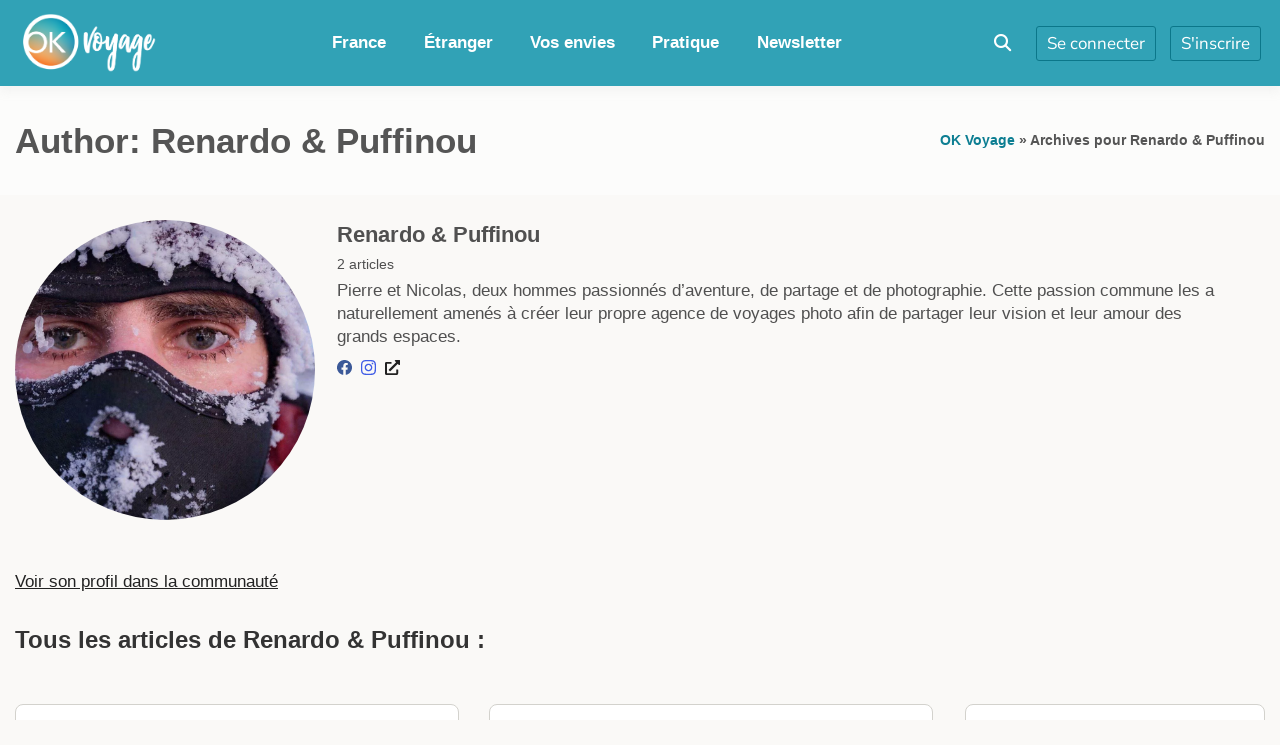

--- FILE ---
content_type: text/html; charset=UTF-8
request_url: https://www.okvoyage.com/post/author/renardo-puffinou/
body_size: 110028
content:
<!doctype html>
<html lang="fr-FR" class="no-js light-mode">
<head><meta charset="UTF-8"><script>if(navigator.userAgent.match(/MSIE|Internet Explorer/i)||navigator.userAgent.match(/Trident\/7\..*?rv:11/i)){var href=document.location.href;if(!href.match(/[?&]nowprocket/)){if(href.indexOf("?")==-1){if(href.indexOf("#")==-1){document.location.href=href+"?nowprocket=1"}else{document.location.href=href.replace("#","?nowprocket=1#")}}else{if(href.indexOf("#")==-1){document.location.href=href+"&nowprocket=1"}else{document.location.href=href.replace("#","&nowprocket=1#")}}}}</script><script>(()=>{class RocketLazyLoadScripts{constructor(){this.v="2.0.4",this.userEvents=["keydown","keyup","mousedown","mouseup","mousemove","mouseover","mouseout","touchmove","touchstart","touchend","touchcancel","wheel","click","dblclick","input"],this.attributeEvents=["onblur","onclick","oncontextmenu","ondblclick","onfocus","onmousedown","onmouseenter","onmouseleave","onmousemove","onmouseout","onmouseover","onmouseup","onmousewheel","onscroll","onsubmit"]}async t(){this.i(),this.o(),/iP(ad|hone)/.test(navigator.userAgent)&&this.h(),this.u(),this.l(this),this.m(),this.k(this),this.p(this),this._(),await Promise.all([this.R(),this.L()]),this.lastBreath=Date.now(),this.S(this),this.P(),this.D(),this.O(),this.M(),await this.C(this.delayedScripts.normal),await this.C(this.delayedScripts.defer),await this.C(this.delayedScripts.async),await this.T(),await this.F(),await this.j(),await this.A(),window.dispatchEvent(new Event("rocket-allScriptsLoaded")),this.everythingLoaded=!0,this.lastTouchEnd&&await new Promise(t=>setTimeout(t,500-Date.now()+this.lastTouchEnd)),this.I(),this.H(),this.U(),this.W()}i(){this.CSPIssue=sessionStorage.getItem("rocketCSPIssue"),document.addEventListener("securitypolicyviolation",t=>{this.CSPIssue||"script-src-elem"!==t.violatedDirective||"data"!==t.blockedURI||(this.CSPIssue=!0,sessionStorage.setItem("rocketCSPIssue",!0))},{isRocket:!0})}o(){window.addEventListener("pageshow",t=>{this.persisted=t.persisted,this.realWindowLoadedFired=!0},{isRocket:!0}),window.addEventListener("pagehide",()=>{this.onFirstUserAction=null},{isRocket:!0})}h(){let t;function e(e){t=e}window.addEventListener("touchstart",e,{isRocket:!0}),window.addEventListener("touchend",function i(o){o.changedTouches[0]&&t.changedTouches[0]&&Math.abs(o.changedTouches[0].pageX-t.changedTouches[0].pageX)<10&&Math.abs(o.changedTouches[0].pageY-t.changedTouches[0].pageY)<10&&o.timeStamp-t.timeStamp<200&&(window.removeEventListener("touchstart",e,{isRocket:!0}),window.removeEventListener("touchend",i,{isRocket:!0}),"INPUT"===o.target.tagName&&"text"===o.target.type||(o.target.dispatchEvent(new TouchEvent("touchend",{target:o.target,bubbles:!0})),o.target.dispatchEvent(new MouseEvent("mouseover",{target:o.target,bubbles:!0})),o.target.dispatchEvent(new PointerEvent("click",{target:o.target,bubbles:!0,cancelable:!0,detail:1,clientX:o.changedTouches[0].clientX,clientY:o.changedTouches[0].clientY})),event.preventDefault()))},{isRocket:!0})}q(t){this.userActionTriggered||("mousemove"!==t.type||this.firstMousemoveIgnored?"keyup"===t.type||"mouseover"===t.type||"mouseout"===t.type||(this.userActionTriggered=!0,this.onFirstUserAction&&this.onFirstUserAction()):this.firstMousemoveIgnored=!0),"click"===t.type&&t.preventDefault(),t.stopPropagation(),t.stopImmediatePropagation(),"touchstart"===this.lastEvent&&"touchend"===t.type&&(this.lastTouchEnd=Date.now()),"click"===t.type&&(this.lastTouchEnd=0),this.lastEvent=t.type,t.composedPath&&t.composedPath()[0].getRootNode()instanceof ShadowRoot&&(t.rocketTarget=t.composedPath()[0]),this.savedUserEvents.push(t)}u(){this.savedUserEvents=[],this.userEventHandler=this.q.bind(this),this.userEvents.forEach(t=>window.addEventListener(t,this.userEventHandler,{passive:!1,isRocket:!0})),document.addEventListener("visibilitychange",this.userEventHandler,{isRocket:!0})}U(){this.userEvents.forEach(t=>window.removeEventListener(t,this.userEventHandler,{passive:!1,isRocket:!0})),document.removeEventListener("visibilitychange",this.userEventHandler,{isRocket:!0}),this.savedUserEvents.forEach(t=>{(t.rocketTarget||t.target).dispatchEvent(new window[t.constructor.name](t.type,t))})}m(){const t="return false",e=Array.from(this.attributeEvents,t=>"data-rocket-"+t),i="["+this.attributeEvents.join("],[")+"]",o="[data-rocket-"+this.attributeEvents.join("],[data-rocket-")+"]",s=(e,i,o)=>{o&&o!==t&&(e.setAttribute("data-rocket-"+i,o),e["rocket"+i]=new Function("event",o),e.setAttribute(i,t))};new MutationObserver(t=>{for(const n of t)"attributes"===n.type&&(n.attributeName.startsWith("data-rocket-")||this.everythingLoaded?n.attributeName.startsWith("data-rocket-")&&this.everythingLoaded&&this.N(n.target,n.attributeName.substring(12)):s(n.target,n.attributeName,n.target.getAttribute(n.attributeName))),"childList"===n.type&&n.addedNodes.forEach(t=>{if(t.nodeType===Node.ELEMENT_NODE)if(this.everythingLoaded)for(const i of[t,...t.querySelectorAll(o)])for(const t of i.getAttributeNames())e.includes(t)&&this.N(i,t.substring(12));else for(const e of[t,...t.querySelectorAll(i)])for(const t of e.getAttributeNames())this.attributeEvents.includes(t)&&s(e,t,e.getAttribute(t))})}).observe(document,{subtree:!0,childList:!0,attributeFilter:[...this.attributeEvents,...e]})}I(){this.attributeEvents.forEach(t=>{document.querySelectorAll("[data-rocket-"+t+"]").forEach(e=>{this.N(e,t)})})}N(t,e){const i=t.getAttribute("data-rocket-"+e);i&&(t.setAttribute(e,i),t.removeAttribute("data-rocket-"+e))}k(t){Object.defineProperty(HTMLElement.prototype,"onclick",{get(){return this.rocketonclick||null},set(e){this.rocketonclick=e,this.setAttribute(t.everythingLoaded?"onclick":"data-rocket-onclick","this.rocketonclick(event)")}})}S(t){function e(e,i){let o=e[i];e[i]=null,Object.defineProperty(e,i,{get:()=>o,set(s){t.everythingLoaded?o=s:e["rocket"+i]=o=s}})}e(document,"onreadystatechange"),e(window,"onload"),e(window,"onpageshow");try{Object.defineProperty(document,"readyState",{get:()=>t.rocketReadyState,set(e){t.rocketReadyState=e},configurable:!0}),document.readyState="loading"}catch(t){console.log("WPRocket DJE readyState conflict, bypassing")}}l(t){this.originalAddEventListener=EventTarget.prototype.addEventListener,this.originalRemoveEventListener=EventTarget.prototype.removeEventListener,this.savedEventListeners=[],EventTarget.prototype.addEventListener=function(e,i,o){o&&o.isRocket||!t.B(e,this)&&!t.userEvents.includes(e)||t.B(e,this)&&!t.userActionTriggered||e.startsWith("rocket-")||t.everythingLoaded?t.originalAddEventListener.call(this,e,i,o):(t.savedEventListeners.push({target:this,remove:!1,type:e,func:i,options:o}),"mouseenter"!==e&&"mouseleave"!==e||t.originalAddEventListener.call(this,e,t.savedUserEvents.push,o))},EventTarget.prototype.removeEventListener=function(e,i,o){o&&o.isRocket||!t.B(e,this)&&!t.userEvents.includes(e)||t.B(e,this)&&!t.userActionTriggered||e.startsWith("rocket-")||t.everythingLoaded?t.originalRemoveEventListener.call(this,e,i,o):t.savedEventListeners.push({target:this,remove:!0,type:e,func:i,options:o})}}J(t,e){this.savedEventListeners=this.savedEventListeners.filter(i=>{let o=i.type,s=i.target||window;return e!==o||t!==s||(this.B(o,s)&&(i.type="rocket-"+o),this.$(i),!1)})}H(){EventTarget.prototype.addEventListener=this.originalAddEventListener,EventTarget.prototype.removeEventListener=this.originalRemoveEventListener,this.savedEventListeners.forEach(t=>this.$(t))}$(t){t.remove?this.originalRemoveEventListener.call(t.target,t.type,t.func,t.options):this.originalAddEventListener.call(t.target,t.type,t.func,t.options)}p(t){let e;function i(e){return t.everythingLoaded?e:e.split(" ").map(t=>"load"===t||t.startsWith("load.")?"rocket-jquery-load":t).join(" ")}function o(o){function s(e){const s=o.fn[e];o.fn[e]=o.fn.init.prototype[e]=function(){return this[0]===window&&t.userActionTriggered&&("string"==typeof arguments[0]||arguments[0]instanceof String?arguments[0]=i(arguments[0]):"object"==typeof arguments[0]&&Object.keys(arguments[0]).forEach(t=>{const e=arguments[0][t];delete arguments[0][t],arguments[0][i(t)]=e})),s.apply(this,arguments),this}}if(o&&o.fn&&!t.allJQueries.includes(o)){const e={DOMContentLoaded:[],"rocket-DOMContentLoaded":[]};for(const t in e)document.addEventListener(t,()=>{e[t].forEach(t=>t())},{isRocket:!0});o.fn.ready=o.fn.init.prototype.ready=function(i){function s(){parseInt(o.fn.jquery)>2?setTimeout(()=>i.bind(document)(o)):i.bind(document)(o)}return"function"==typeof i&&(t.realDomReadyFired?!t.userActionTriggered||t.fauxDomReadyFired?s():e["rocket-DOMContentLoaded"].push(s):e.DOMContentLoaded.push(s)),o([])},s("on"),s("one"),s("off"),t.allJQueries.push(o)}e=o}t.allJQueries=[],o(window.jQuery),Object.defineProperty(window,"jQuery",{get:()=>e,set(t){o(t)}})}P(){const t=new Map;document.write=document.writeln=function(e){const i=document.currentScript,o=document.createRange(),s=i.parentElement;let n=t.get(i);void 0===n&&(n=i.nextSibling,t.set(i,n));const c=document.createDocumentFragment();o.setStart(c,0),c.appendChild(o.createContextualFragment(e)),s.insertBefore(c,n)}}async R(){return new Promise(t=>{this.userActionTriggered?t():this.onFirstUserAction=t})}async L(){return new Promise(t=>{document.addEventListener("DOMContentLoaded",()=>{this.realDomReadyFired=!0,t()},{isRocket:!0})})}async j(){return this.realWindowLoadedFired?Promise.resolve():new Promise(t=>{window.addEventListener("load",t,{isRocket:!0})})}M(){this.pendingScripts=[];this.scriptsMutationObserver=new MutationObserver(t=>{for(const e of t)e.addedNodes.forEach(t=>{"SCRIPT"!==t.tagName||t.noModule||t.isWPRocket||this.pendingScripts.push({script:t,promise:new Promise(e=>{const i=()=>{const i=this.pendingScripts.findIndex(e=>e.script===t);i>=0&&this.pendingScripts.splice(i,1),e()};t.addEventListener("load",i,{isRocket:!0}),t.addEventListener("error",i,{isRocket:!0}),setTimeout(i,1e3)})})})}),this.scriptsMutationObserver.observe(document,{childList:!0,subtree:!0})}async F(){await this.X(),this.pendingScripts.length?(await this.pendingScripts[0].promise,await this.F()):this.scriptsMutationObserver.disconnect()}D(){this.delayedScripts={normal:[],async:[],defer:[]},document.querySelectorAll("script[type$=rocketlazyloadscript]").forEach(t=>{t.hasAttribute("data-rocket-src")?t.hasAttribute("async")&&!1!==t.async?this.delayedScripts.async.push(t):t.hasAttribute("defer")&&!1!==t.defer||"module"===t.getAttribute("data-rocket-type")?this.delayedScripts.defer.push(t):this.delayedScripts.normal.push(t):this.delayedScripts.normal.push(t)})}async _(){await this.L();let t=[];document.querySelectorAll("script[type$=rocketlazyloadscript][data-rocket-src]").forEach(e=>{let i=e.getAttribute("data-rocket-src");if(i&&!i.startsWith("data:")){i.startsWith("//")&&(i=location.protocol+i);try{const o=new URL(i).origin;o!==location.origin&&t.push({src:o,crossOrigin:e.crossOrigin||"module"===e.getAttribute("data-rocket-type")})}catch(t){}}}),t=[...new Map(t.map(t=>[JSON.stringify(t),t])).values()],this.Y(t,"preconnect")}async G(t){if(await this.K(),!0!==t.noModule||!("noModule"in HTMLScriptElement.prototype))return new Promise(e=>{let i;function o(){(i||t).setAttribute("data-rocket-status","executed"),e()}try{if(navigator.userAgent.includes("Firefox/")||""===navigator.vendor||this.CSPIssue)i=document.createElement("script"),[...t.attributes].forEach(t=>{let e=t.nodeName;"type"!==e&&("data-rocket-type"===e&&(e="type"),"data-rocket-src"===e&&(e="src"),i.setAttribute(e,t.nodeValue))}),t.text&&(i.text=t.text),t.nonce&&(i.nonce=t.nonce),i.hasAttribute("src")?(i.addEventListener("load",o,{isRocket:!0}),i.addEventListener("error",()=>{i.setAttribute("data-rocket-status","failed-network"),e()},{isRocket:!0}),setTimeout(()=>{i.isConnected||e()},1)):(i.text=t.text,o()),i.isWPRocket=!0,t.parentNode.replaceChild(i,t);else{const i=t.getAttribute("data-rocket-type"),s=t.getAttribute("data-rocket-src");i?(t.type=i,t.removeAttribute("data-rocket-type")):t.removeAttribute("type"),t.addEventListener("load",o,{isRocket:!0}),t.addEventListener("error",i=>{this.CSPIssue&&i.target.src.startsWith("data:")?(console.log("WPRocket: CSP fallback activated"),t.removeAttribute("src"),this.G(t).then(e)):(t.setAttribute("data-rocket-status","failed-network"),e())},{isRocket:!0}),s?(t.fetchPriority="high",t.removeAttribute("data-rocket-src"),t.src=s):t.src="data:text/javascript;base64,"+window.btoa(unescape(encodeURIComponent(t.text)))}}catch(i){t.setAttribute("data-rocket-status","failed-transform"),e()}});t.setAttribute("data-rocket-status","skipped")}async C(t){const e=t.shift();return e?(e.isConnected&&await this.G(e),this.C(t)):Promise.resolve()}O(){this.Y([...this.delayedScripts.normal,...this.delayedScripts.defer,...this.delayedScripts.async],"preload")}Y(t,e){this.trash=this.trash||[];let i=!0;var o=document.createDocumentFragment();t.forEach(t=>{const s=t.getAttribute&&t.getAttribute("data-rocket-src")||t.src;if(s&&!s.startsWith("data:")){const n=document.createElement("link");n.href=s,n.rel=e,"preconnect"!==e&&(n.as="script",n.fetchPriority=i?"high":"low"),t.getAttribute&&"module"===t.getAttribute("data-rocket-type")&&(n.crossOrigin=!0),t.crossOrigin&&(n.crossOrigin=t.crossOrigin),t.integrity&&(n.integrity=t.integrity),t.nonce&&(n.nonce=t.nonce),o.appendChild(n),this.trash.push(n),i=!1}}),document.head.appendChild(o)}W(){this.trash.forEach(t=>t.remove())}async T(){try{document.readyState="interactive"}catch(t){}this.fauxDomReadyFired=!0;try{await this.K(),this.J(document,"readystatechange"),document.dispatchEvent(new Event("rocket-readystatechange")),await this.K(),document.rocketonreadystatechange&&document.rocketonreadystatechange(),await this.K(),this.J(document,"DOMContentLoaded"),document.dispatchEvent(new Event("rocket-DOMContentLoaded")),await this.K(),this.J(window,"DOMContentLoaded"),window.dispatchEvent(new Event("rocket-DOMContentLoaded"))}catch(t){console.error(t)}}async A(){try{document.readyState="complete"}catch(t){}try{await this.K(),this.J(document,"readystatechange"),document.dispatchEvent(new Event("rocket-readystatechange")),await this.K(),document.rocketonreadystatechange&&document.rocketonreadystatechange(),await this.K(),this.J(window,"load"),window.dispatchEvent(new Event("rocket-load")),await this.K(),window.rocketonload&&window.rocketonload(),await this.K(),this.allJQueries.forEach(t=>t(window).trigger("rocket-jquery-load")),await this.K(),this.J(window,"pageshow");const t=new Event("rocket-pageshow");t.persisted=this.persisted,window.dispatchEvent(t),await this.K(),window.rocketonpageshow&&window.rocketonpageshow({persisted:this.persisted})}catch(t){console.error(t)}}async K(){Date.now()-this.lastBreath>45&&(await this.X(),this.lastBreath=Date.now())}async X(){return document.hidden?new Promise(t=>setTimeout(t)):new Promise(t=>requestAnimationFrame(t))}B(t,e){return e===document&&"readystatechange"===t||(e===document&&"DOMContentLoaded"===t||(e===window&&"DOMContentLoaded"===t||(e===window&&"load"===t||e===window&&"pageshow"===t)))}static run(){(new RocketLazyLoadScripts).t()}}RocketLazyLoadScripts.run()})();</script>
		
	<meta name="viewport" content="width=device-width, initial-scale=1, minimum-scale=1">
	<link rel="profile" href="https://gmpg.org/xfn/11">

	<link rel="dns-prefetch" href="//tracker.wpserveur.net"><meta name='robots' content='index, follow, max-image-preview:large, max-snippet:-1, max-video-preview:-1' />

	<!-- This site is optimized with the Yoast SEO plugin v26.8 - https://yoast.com/product/yoast-seo-wordpress/ -->
	<title>Renardo &amp; Puffinou - Auteur OK Voyage</title>
<link data-rocket-prefetch href="https://securepubads.g.doubleclick.net" rel="dns-prefetch">
<link data-rocket-prefetch href="https://www.gstatic.com" rel="dns-prefetch">
<link data-rocket-prefetch href="https://scripts.stay22.com" rel="dns-prefetch">
<link data-rocket-prefetch href="https://tracker.wpserveur.net" rel="dns-prefetch">
<link data-rocket-prefetch href="https://fonts.googleapis.com" rel="dns-prefetch">
<link data-rocket-prefetch href="https://use.fontawesome.com" rel="dns-prefetch">
<link data-rocket-prefetch href="https://cache.consentframework.com" rel="dns-prefetch">
<link data-rocket-prefetch href="https://choices.consentframework.com" rel="dns-prefetch">
<link data-rocket-prefetch href="https://www.googletagmanager.com" rel="dns-prefetch">
<link data-rocket-prefetch href="https://scripts.opti-digital.com" rel="dns-prefetch">
<link data-rocket-prefetch href="https://www.google.com" rel="dns-prefetch">
<style id="wpr-usedcss">@font-face{font-display:swap}img:is([sizes=auto i],[sizes^="auto," i]){contain-intrinsic-size:3000px 1500px}:root{--wp-block-synced-color:#7a00df;--wp-block-synced-color--rgb:122,0,223;--wp-bound-block-color:var(--wp-block-synced-color);--wp-editor-canvas-background:#ddd;--wp-admin-theme-color:#007cba;--wp-admin-theme-color--rgb:0,124,186;--wp-admin-theme-color-darker-10:#006ba1;--wp-admin-theme-color-darker-10--rgb:0,107,160.5;--wp-admin-theme-color-darker-20:#005a87;--wp-admin-theme-color-darker-20--rgb:0,90,135;--wp-admin-border-width-focus:2px}@media (min-resolution:192dpi){:root{--wp-admin-border-width-focus:1.5px}}:root{--wp--preset--font-size--normal:16px;--wp--preset--font-size--huge:42px}.screen-reader-text{border:0;clip-path:inset(50%);height:1px;margin:-1px;overflow:hidden;padding:0;position:absolute;width:1px;word-wrap:normal!important}.screen-reader-text:focus{background-color:#ddd;clip-path:none;color:#444;display:block;font-size:1em;height:auto;left:5px;line-height:normal;padding:15px 23px 14px;text-decoration:none;top:5px;width:auto;z-index:100000}html :where(.has-border-color){border-style:solid}html :where([style*=border-top-color]){border-top-style:solid}html :where([style*=border-right-color]){border-right-style:solid}html :where([style*=border-bottom-color]){border-bottom-style:solid}html :where([style*=border-left-color]){border-left-style:solid}html :where([style*=border-width]){border-style:solid}html :where([style*=border-top-width]){border-top-style:solid}html :where([style*=border-right-width]){border-right-style:solid}html :where([style*=border-bottom-width]){border-bottom-style:solid}html :where([style*=border-left-width]){border-left-style:solid}html :where(img[class*=wp-image-]){height:auto;max-width:100%}:where(figure){margin:0 0 1em}html :where(.is-position-sticky){--wp-admin--admin-bar--position-offset:var(--wp-admin--admin-bar--height,0px)}@media screen and (max-width:600px){html :where(.is-position-sticky){--wp-admin--admin-bar--position-offset:0px}}:root{--wp--preset--aspect-ratio--square:1;--wp--preset--aspect-ratio--4-3:4/3;--wp--preset--aspect-ratio--3-4:3/4;--wp--preset--aspect-ratio--3-2:3/2;--wp--preset--aspect-ratio--2-3:2/3;--wp--preset--aspect-ratio--16-9:16/9;--wp--preset--aspect-ratio--9-16:9/16;--wp--preset--color--black:#000000;--wp--preset--color--cyan-bluish-gray:#abb8c3;--wp--preset--color--white:#ffffff;--wp--preset--color--pale-pink:#f78da7;--wp--preset--color--vivid-red:#cf2e2e;--wp--preset--color--luminous-vivid-orange:#ff6900;--wp--preset--color--luminous-vivid-amber:#fcb900;--wp--preset--color--light-green-cyan:#7bdcb5;--wp--preset--color--vivid-green-cyan:#00d084;--wp--preset--color--pale-cyan-blue:#8ed1fc;--wp--preset--color--vivid-cyan-blue:#0693e3;--wp--preset--color--vivid-purple:#9b51e0;--wp--preset--color--base:#ffffff;--wp--preset--color--contrast:#000000;--wp--preset--color--primary:#ef5455;--wp--preset--color--secondary:#41848f;--wp--preset--color--tertiary:#F6F6F6;--wp--preset--gradient--vivid-cyan-blue-to-vivid-purple:linear-gradient(135deg,rgb(6, 147, 227) 0%,rgb(155, 81, 224) 100%);--wp--preset--gradient--light-green-cyan-to-vivid-green-cyan:linear-gradient(135deg,rgb(122, 220, 180) 0%,rgb(0, 208, 130) 100%);--wp--preset--gradient--luminous-vivid-amber-to-luminous-vivid-orange:linear-gradient(135deg,rgb(252, 185, 0) 0%,rgb(255, 105, 0) 100%);--wp--preset--gradient--luminous-vivid-orange-to-vivid-red:linear-gradient(135deg,rgb(255, 105, 0) 0%,rgb(207, 46, 46) 100%);--wp--preset--gradient--very-light-gray-to-cyan-bluish-gray:linear-gradient(135deg,rgb(238, 238, 238) 0%,rgb(169, 184, 195) 100%);--wp--preset--gradient--cool-to-warm-spectrum:linear-gradient(135deg,rgb(74, 234, 220) 0%,rgb(151, 120, 209) 20%,rgb(207, 42, 186) 40%,rgb(238, 44, 130) 60%,rgb(251, 105, 98) 80%,rgb(254, 248, 76) 100%);--wp--preset--gradient--blush-light-purple:linear-gradient(135deg,rgb(255, 206, 236) 0%,rgb(152, 150, 240) 100%);--wp--preset--gradient--blush-bordeaux:linear-gradient(135deg,rgb(254, 205, 165) 0%,rgb(254, 45, 45) 50%,rgb(107, 0, 62) 100%);--wp--preset--gradient--luminous-dusk:linear-gradient(135deg,rgb(255, 203, 112) 0%,rgb(199, 81, 192) 50%,rgb(65, 88, 208) 100%);--wp--preset--gradient--pale-ocean:linear-gradient(135deg,rgb(255, 245, 203) 0%,rgb(182, 227, 212) 50%,rgb(51, 167, 181) 100%);--wp--preset--gradient--electric-grass:linear-gradient(135deg,rgb(202, 248, 128) 0%,rgb(113, 206, 126) 100%);--wp--preset--gradient--midnight:linear-gradient(135deg,rgb(2, 3, 129) 0%,rgb(40, 116, 252) 100%);--wp--preset--font-size--small:13px;--wp--preset--font-size--medium:20px;--wp--preset--font-size--large:36px;--wp--preset--font-size--x-large:42px;--wp--preset--spacing--20:0.44rem;--wp--preset--spacing--30:0.67rem;--wp--preset--spacing--40:1rem;--wp--preset--spacing--50:1.5rem;--wp--preset--spacing--60:2.25rem;--wp--preset--spacing--70:3.38rem;--wp--preset--spacing--80:5.06rem;--wp--preset--shadow--natural:6px 6px 9px rgba(0, 0, 0, .2);--wp--preset--shadow--deep:12px 12px 50px rgba(0, 0, 0, .4);--wp--preset--shadow--sharp:6px 6px 0px rgba(0, 0, 0, .2);--wp--preset--shadow--outlined:6px 6px 0px -3px rgb(255, 255, 255),6px 6px rgb(0, 0, 0);--wp--preset--shadow--crisp:6px 6px 0px rgb(0, 0, 0)}:root{--wp--style--global--content-size:840px;--wp--style--global--wide-size:1200px}:where(body){margin:0}:where(.wp-site-blocks)>*{margin-block-start:24px;margin-block-end:0}:where(.wp-site-blocks)>:first-child{margin-block-start:0}:where(.wp-site-blocks)>:last-child{margin-block-end:0}:root{--wp--style--block-gap:24px}:root :where(.is-layout-flow)>:first-child{margin-block-start:0}:root :where(.is-layout-flow)>:last-child{margin-block-end:0}:root :where(.is-layout-flow)>*{margin-block-start:24px;margin-block-end:0}:root :where(.is-layout-constrained)>:first-child{margin-block-start:0}:root :where(.is-layout-constrained)>:last-child{margin-block-end:0}:root :where(.is-layout-constrained)>*{margin-block-start:24px;margin-block-end:0}:root :where(.is-layout-flex){gap:24px}:root :where(.is-layout-grid){gap:24px}body{padding-top:0;padding-right:0;padding-bottom:0;padding-left:0}a:where(:not(.wp-element-button)){text-decoration:none}:root :where(.wp-element-button,.wp-block-button__link){background-color:#32373c;border-width:0;color:#fff;font-family:inherit;font-size:inherit;font-style:inherit;font-weight:inherit;letter-spacing:inherit;line-height:inherit;padding-top:calc(.667em + 2px);padding-right:calc(1.333em + 2px);padding-bottom:calc(.667em + 2px);padding-left:calc(1.333em + 2px);text-decoration:none;text-transform:inherit}@-webkit-keyframes spin{0%{-webkit-transform:rotate(0);transform:rotate(0)}100%{-webkit-transform:rotate(359deg);transform:rotate(359deg)}}@keyframes spin{0%{-webkit-transform:rotate(0);transform:rotate(0)}100%{-webkit-transform:rotate(359deg);transform:rotate(359deg)}}.authors-list-ajax-filter{margin-bottom:80px}.authors-list-ajax-filter form{display:flex;flex-wrap:wrap;justify-content:center}.authors-list-ajax-filter input[type=search]{width:auto;margin-right:15px}.authors-list-items{position:relative}.authors-list-items .spinner{display:none;left:0;width:100%;height:100%;z-index:9999;position:absolute}.authors-list-items .spinner .spin{position:absolute;top:50%;left:50%;-webkit-animation:2s linear infinite spin;animation:2s linear infinite spin}.authors-list-items .spinner svg{position:absolute;width:100px;height:100px;-webkit-transform:translate(-50%,-50%);transform:translate(-50%,-50%)}.authors-list-items.authors-list-ajax-loading .authors-list-item{opacity:.3}.ui-state-disabled{cursor:default!important;pointer-events:none}.ui-slider{position:relative;text-align:left}.ui-slider .ui-slider-handle{position:absolute;z-index:2;width:1.2em;height:1.2em;cursor:pointer;-ms-touch-action:none;touch-action:none}.ui-slider .ui-slider-range{position:absolute;z-index:1;font-size:.7em;display:block;border:0;background-position:0 0}.ui-slider.ui-state-disabled .ui-slider-handle,.ui-slider.ui-state-disabled .ui-slider-range{filter:inherit}.ui-slider-horizontal{height:.8em}.ui-slider-horizontal .ui-slider-handle{top:-.3em;margin-left:-.6em}.ui-slider-horizontal .ui-slider-range{top:0;height:100%}.ui-slider-horizontal .ui-slider-range-min{left:0}.ui-slider-horizontal .ui-slider-range-max{right:0}.ui-slider-vertical{width:.8em;height:100px}.ui-slider-vertical .ui-slider-handle{left:-.3em;margin-left:0;margin-bottom:-.6em}.ui-slider-vertical .ui-slider-range{left:0;width:100%}.ui-slider-vertical .ui-slider-range-min{bottom:0}.ui-slider-vertical .ui-slider-range-max{top:0}.ui-widget{font-family:Arial,Helvetica,sans-serif;font-size:1em}.ui-widget .ui-widget{font-size:1em}.ui-widget button,.ui-widget input,.ui-widget select,.ui-widget textarea{font-family:Arial,Helvetica,sans-serif;font-size:1em}.ui-widget.ui-widget-content{border:1px solid #c5c5c5}.ui-widget-content{border:1px solid #ddd;background:#fff;color:#333}.ui-widget-content a{color:#333}.ui-widget-header{border:1px solid #ddd;background:#e9e9e9;color:#333;font-weight:700}.ui-widget-header a{color:#333}.ui-state-default,.ui-widget-content .ui-state-default,.ui-widget-header .ui-state-default{border:1px solid #c5c5c5;background:#f6f6f6;font-weight:400;color:#454545}.ui-state-default a,.ui-state-default a:link,.ui-state-default a:visited{color:#454545;text-decoration:none}.ui-state-focus,.ui-state-hover,.ui-widget-content .ui-state-focus,.ui-widget-content .ui-state-hover,.ui-widget-header .ui-state-focus,.ui-widget-header .ui-state-hover{border:1px solid #ccc;background:#ededed;font-weight:400;color:#2b2b2b}.ui-state-focus a,.ui-state-focus a:hover,.ui-state-focus a:link,.ui-state-focus a:visited,.ui-state-hover a,.ui-state-hover a:hover,.ui-state-hover a:link,.ui-state-hover a:visited{color:#2b2b2b;text-decoration:none}.ui-state-active,.ui-widget-content .ui-state-active,.ui-widget-header .ui-state-active{border:1px solid #003eff;background:#007fff;font-weight:400;color:#fff}.ui-state-active a,.ui-state-active a:link,.ui-state-active a:visited{color:#fff;text-decoration:none}.ui-state-disabled,.ui-widget-content .ui-state-disabled,.ui-widget-header .ui-state-disabled{opacity:.35;-ms-filter:"alpha(opacity=35)";background-image:none}.ui-corner-all{border-top-left-radius:3px}.ui-corner-all{border-top-right-radius:3px}.ui-corner-all{border-bottom-left-radius:3px}.ui-corner-all{border-bottom-right-radius:3px}.wbc-form-messages{margin-bottom:15px}.wbc-form-messages p{margin:0;padding:10px 15px;border-radius:3px}.wbc-form-messages.wbc-error p{background:#f8d7da;border-left:3px solid #dc3545;color:#721c24}.wbc-form-messages.wbc-success p{background:#d4edda;border-left:3px solid #28a745;color:#155724}.wbc-login-button{width:100%;padding:12px 20px;background:#007cba;color:#fff;border:none;border-radius:4px;font-size:16px;font-weight:600;cursor:pointer;transition:background-color .3s ease}.wbc-login-button:hover:not(:disabled){background:#005a87}.wbc-login-button:disabled{opacity:.6;cursor:not-allowed}.wbc-button-loader{display:inline-block}button[disabled],input[disabled]{cursor:default!important;opacity:.4}.entry-content{visibility:visible!important;opacity:1!important;transform:none!important}body{font-family:-apple-system,BlinkMacSystemFont,"Segoe UI",Roboto,Arial,sans-serif!important}@font-face{font-display:swap;font-family:'Nunito Sans';font-style:normal;font-weight:200;font-stretch:100%;src:url(https://fonts.gstatic.com/s/nunitosans/v19/pe0TMImSLYBIv1o4X1M8ce2xCx3yop4tQpF_MeTm0lfGWVpNn64CL7U8upHZIbMV51Q42ptCp7t1R-s.woff2) format('woff2');unicode-range:U+0000-00FF,U+0131,U+0152-0153,U+02BB-02BC,U+02C6,U+02DA,U+02DC,U+0304,U+0308,U+0329,U+2000-206F,U+20AC,U+2122,U+2191,U+2193,U+2212,U+2215,U+FEFF,U+FFFD}@font-face{font-display:swap;font-family:'Nunito Sans';font-style:normal;font-weight:300;font-stretch:100%;src:url(https://fonts.gstatic.com/s/nunitosans/v19/pe0TMImSLYBIv1o4X1M8ce2xCx3yop4tQpF_MeTm0lfGWVpNn64CL7U8upHZIbMV51Q42ptCp7t1R-s.woff2) format('woff2');unicode-range:U+0000-00FF,U+0131,U+0152-0153,U+02BB-02BC,U+02C6,U+02DA,U+02DC,U+0304,U+0308,U+0329,U+2000-206F,U+20AC,U+2122,U+2191,U+2193,U+2212,U+2215,U+FEFF,U+FFFD}@font-face{font-display:swap;font-family:'Nunito Sans';font-style:normal;font-weight:400;font-stretch:100%;src:url(https://fonts.gstatic.com/s/nunitosans/v19/pe0TMImSLYBIv1o4X1M8ce2xCx3yop4tQpF_MeTm0lfGWVpNn64CL7U8upHZIbMV51Q42ptCp7t1R-s.woff2) format('woff2');unicode-range:U+0000-00FF,U+0131,U+0152-0153,U+02BB-02BC,U+02C6,U+02DA,U+02DC,U+0304,U+0308,U+0329,U+2000-206F,U+20AC,U+2122,U+2191,U+2193,U+2212,U+2215,U+FEFF,U+FFFD}@font-face{font-display:swap;font-family:'Nunito Sans';font-style:normal;font-weight:600;font-stretch:100%;src:url(https://fonts.gstatic.com/s/nunitosans/v19/pe0TMImSLYBIv1o4X1M8ce2xCx3yop4tQpF_MeTm0lfGWVpNn64CL7U8upHZIbMV51Q42ptCp7t1R-s.woff2) format('woff2');unicode-range:U+0000-00FF,U+0131,U+0152-0153,U+02BB-02BC,U+02C6,U+02DA,U+02DC,U+0304,U+0308,U+0329,U+2000-206F,U+20AC,U+2122,U+2191,U+2193,U+2212,U+2215,U+FEFF,U+FFFD}@font-face{font-display:swap;font-family:'Nunito Sans';font-style:normal;font-weight:700;font-stretch:100%;src:url(https://fonts.gstatic.com/s/nunitosans/v19/pe0TMImSLYBIv1o4X1M8ce2xCx3yop4tQpF_MeTm0lfGWVpNn64CL7U8upHZIbMV51Q42ptCp7t1R-s.woff2) format('woff2');unicode-range:U+0000-00FF,U+0131,U+0152-0153,U+02BB-02BC,U+02C6,U+02DA,U+02DC,U+0304,U+0308,U+0329,U+2000-206F,U+20AC,U+2122,U+2191,U+2193,U+2212,U+2215,U+FEFF,U+FFFD}@font-face{font-display:swap;font-family:'Nunito Sans';font-style:normal;font-weight:800;font-stretch:100%;src:url(https://fonts.gstatic.com/s/nunitosans/v19/pe0TMImSLYBIv1o4X1M8ce2xCx3yop4tQpF_MeTm0lfGWVpNn64CL7U8upHZIbMV51Q42ptCp7t1R-s.woff2) format('woff2');unicode-range:U+0000-00FF,U+0131,U+0152-0153,U+02BB-02BC,U+02C6,U+02DA,U+02DC,U+0304,U+0308,U+0329,U+2000-206F,U+20AC,U+2122,U+2191,U+2193,U+2212,U+2215,U+FEFF,U+FFFD}@font-face{font-display:swap;font-family:'Nunito Sans';font-style:normal;font-weight:900;font-stretch:100%;src:url(https://fonts.gstatic.com/s/nunitosans/v19/pe0TMImSLYBIv1o4X1M8ce2xCx3yop4tQpF_MeTm0lfGWVpNn64CL7U8upHZIbMV51Q42ptCp7t1R-s.woff2) format('woff2');unicode-range:U+0000-00FF,U+0131,U+0152-0153,U+02BB-02BC,U+02C6,U+02DA,U+02DC,U+0304,U+0308,U+0329,U+2000-206F,U+20AC,U+2122,U+2191,U+2193,U+2212,U+2215,U+FEFF,U+FFFD}html{-webkit-text-size-adjust:100%;line-height:1.15}body{margin:0}main{display:block}h1{margin:.67em 0;font-size:2em}hr{box-sizing:content-box;height:0;overflow:visible}pre{font-family:monospace;font-size:1em}a{background-color:transparent}abbr[title]{border-bottom:none;text-decoration:underline}b,strong{font-weight:bolder}code,kbd,samp{font-family:monospace;font-size:1em}small{font-size:80%}sub,sup{vertical-align:baseline;font-size:75%;line-height:0;position:relative}sub{bottom:-.25em}sup{top:-.5em}img{border-style:none}button,input,optgroup,select,textarea{margin:0;font-family:inherit;font-size:100%;line-height:1.15}button,input{overflow:visible}button,select{text-transform:none}button{-webkit-appearance:button}[type=button]{-webkit-appearance:button}[type=reset]{-webkit-appearance:button}[type=submit]{-webkit-appearance:button}button::-moz-focus-inner{border-style:none;padding:0}[type=button]::-moz-focus-inner{border-style:none;padding:0}[type=reset]::-moz-focus-inner{border-style:none;padding:0}[type=submit]::-moz-focus-inner{border-style:none;padding:0}button:-moz-focusring{outline:buttontext dotted 1px}[type=button]:-moz-focusring{outline:buttontext dotted 1px}[type=reset]:-moz-focusring{outline:buttontext dotted 1px}[type=submit]:-moz-focusring{outline:buttontext dotted 1px}fieldset{padding:.35em .75em .625em}legend{box-sizing:border-box;color:inherit;white-space:normal;max-width:100%;padding:0;display:table}progress{vertical-align:baseline}textarea{overflow:auto}[type=checkbox]{box-sizing:border-box;padding:0}[type=radio]{box-sizing:border-box;padding:0}[type=number]::-webkit-inner-spin-button{height:auto}[type=number]::-webkit-outer-spin-button{height:auto}[type=search]{-webkit-appearance:textfield;outline-offset:-2px}[type=search]::-webkit-search-decoration{-webkit-appearance:none}::-webkit-file-upload-button{-webkit-appearance:button;font:inherit}details{display:block}summary{display:list-item}[hidden],template{display:none}.container{margin-left:auto;margin-right:auto;padding-left:15px;padding-right:15px}.container:after,.container:before{content:" ";display:table}.container:after{clear:both}@media (min-width:1200px){.container{width:100%;max-width:1300px}}.row{margin-left:-15px;margin-right:-15px}.row:not(.ld-course-list-items):after,.row:not(.ld-course-list-items):before{content:" ";display:table}.row:after{clear:both}@-ms-viewport{width:device-width}body,button,input,optgroup,select,textarea{color:var(--global-font-color);font-family:var(--global-font-family);font-size:var(--font-size-regular);line-height:var(--global-font-line-height)}button{font-family:inherit}h1,h2,h3,h4,h5,h6{font-family:var(--highlight-font-family);color:var(--global-title-color);line-height:1.4;font-weight:inherit;clear:both;margin-top:0;margin-bottom:1rem}h1{font-size:30px}h2{font-size:24px}h3{font-size:22px}h4{font-size:20px}h5{font-size:18px}h6{font-size:16px}cite,dfn,em,i{font-style:italic}blockquote,q{quotes:"" ""}blockquote{border-left:4px solid var(--color-quote-border);margin:0 0 0 1.5rem;padding-left:1em}@media screen and (min-width:48em){.entry-content>blockquote{margin-left:auto;padding-left:1em}}blockquote cite{color:var(--color-quote-citation);margin-top:1em;font-size:13px;font-style:normal;position:relative}address{margin:0 0 1.5em}pre{background:var(--global-body-lightcolor);max-width:100%;margin-bottom:1.5em;padding:1.5em;font-family:"Courier 10 Pitch",Courier,monospace;font-size:.9375rem;line-height:1.6;overflow:auto}code,kbd,tt,var{font-family:Monaco,Consolas,'Andale Mono','DejaVu Sans Mono',monospace;font-size:.8rem}abbr{cursor:help;border-bottom:1px dotted #666}ins,mark{background:#fff9c0;text-decoration:none}big{font-size:125%}html{box-sizing:border-box}*,:after,:before{box-sizing:inherit}body{background:var(--color-theme-body)}hr{background-color:var(--color-hr);border:0;height:1px;margin-bottom:1.5em}ol,ul{margin:0 0 1.5em;padding-left:0}ul{list-style:outside}ol{list-style:decimal}li>ol,li>ul{margin-bottom:0;margin-left:1.5em}ol ol{list-style-type:lower-alpha}ul ul ul{list-style-type:square}ol ol ol{list-style-type:lower-roman}dt{font-weight:700}dd{margin:0 1.5em 1.5em}img{max-width:100%;height:auto;display:block}figure{margin:.5em 0}table{width:100%;margin:0 0 1.5em}@media screen and (max-width:37.5em){.flex{-ms-flex-direction:column;flex-direction:column}}a{color:var(--color-link);text-decoration:none}a:active,a:focus,a:hover{color:var(--color-link-hover)}a:focus{outline:0}a:active,a:hover{outline:0;text-decoration:none}a:where(:not(.wp-element-button)):focus{text-decoration:none}#primary[tabindex="-1"]:focus{outline:0}.nav--toggle-small .menu-toggle{font-family:var(--highlight-font-family);color:var(--color-menu);text-transform:uppercase;float:right;cursor:pointer;background:0 0;border:0;border-radius:0;-ms-flex-order:2;order:2;margin:0;font-size:80%;display:block;padding:10px 0 10px 10px!important;line-height:0!important}.nav--toggle-small .menu-toggle:hover{color:var(--color-menu-hover)}.nav--toggle-small .menu-toggle .fa{font-size:20px}.buddyx-mobile-menu .dropdown-toggle,.mobile-menu-heading,.nav--toggle-sub .dropdown{display:none}.main-navigation .buddyx-mobile-menu,.moible-icons{display:none}@media (max-width:767px){.desktop-icons,.main-navigation .primary-menu-container.buddyx-desktop-menu{display:none}.main-navigation .buddyx-mobile-menu,.moible-icons{display:block}.nav--toggle-small .menu,.nav--toggle-small.nav--toggled-on .menu{padding:0 20px 20px;display:block}.mobile-menu-close{z-index:999;opacity:0;visibility:hidden;-o-transition:.3s;background-color:rgba(0,0,0,.7);width:100%;height:100%;transition:all .3s;position:fixed;top:0;left:0}.has-sticky-header .mobile-menu-close{z-index:99}.mobile-menu-opened .mobile-menu-close{opacity:1;visibility:visible}.mobile-menu-opened .switch-mode{display:none}.main-navigation .primary-menu-container{background-color:var(--color-header-bg);z-index:9999;width:340px;transition:transform .3s;position:fixed;top:0;bottom:0;right:0;overflow:auto;transform:translate(340px)}.mobile-menu-opened .primary-menu-container{display:block;transform:none}.mobile-menu-heading{background-color:#000;-ms-flex-flow:wrap;flex-flow:wrap;-ms-flex-pack:justify;justify-content:space-between;-ms-flex-align:center;align-items:center;margin-bottom:20px;padding:28px 20px;display:-ms-flexbox;display:flex}.mobile-menu-heading .menu-title{letter-spacing:.6px;text-transform:uppercase;vertical-align:middle;color:#fff;margin-bottom:0;padding-bottom:0;font-size:24px;display:inline-block}.mobile-menu-heading .menu-close{color:#fff;text-transform:uppercase;letter-spacing:.6px;cursor:pointer;width:auto;padding-right:21px;font-size:12px;line-height:35px;text-decoration:none;position:relative}.mobile-menu-heading .menu-close:after,.mobile-menu-heading .menu-close:before{content:" ";-o-transition:background-color .2s ease-in-out,transform .2s ease-in-out,width .2s ease-in-out;background-color:#fff;width:15px;height:2px;margin-top:-1px;transition:background-color .2s ease-in-out,transform .2s ease-in-out,width .2s ease-in-out;display:inline-block;position:absolute;top:50%;right:0;transform:rotate(0)}.mobile-menu-heading .menu-close:hover:before{transform:rotate(45deg)}.mobile-menu-heading .menu-close:hover:after{transform:rotate(-45deg)}.main-navigation ul.menu ul li{padding-left:0}#primary-menu .submenu-btn,.buddyx-mobile-menu .navbar-buddyx-panel .submenu-btn,.buddyx-mobile-menu ul.menu .submenu-btn{width:40px;height:40px;color:var(--color-menu);text-align:center;z-index:2;cursor:pointer;border-radius:50%;line-height:40px;position:absolute;top:0;right:0}#primary-menu .submenu-btn:before,.buddyx-mobile-menu .navbar-buddyx-panel .submenu-btn:before,.buddyx-mobile-menu ul.menu .submenu-btn:before{width:40px;height:40px;line-height:40px;display:inline-block}#primary-menu .submenu-btn:hover,.main-navigation ul li.menu-item-has-children:hover .submenu-btn{color:var(--color-menu-hover)!important}.main-navigation .buddyx-mobile-menu ul.menu li+li{margin-top:5px}.buddyx-mobile-menu .navbar-buddyx-panel li a,.buddyx-mobile-menu ul.menu li a{color:var(--color-menu)}.buddyx-mobile-menu .navbar-buddyx-panel li a:hover,.buddyx-mobile-menu ul.menu li a:hover{color:var(--color-menu-hover)}.main-navigation .buddyx-mobile-menu ul.menu li a{border-radius:6px;padding:8px 15px}.main-navigation .buddyx-mobile-menu ul.menu li a:hover{background:var(--global-body-lightcolor)}.main-navigation ul li.menu-item-has-children{position:relative}}@media (max-width:480px){.main-navigation .primary-menu-container{width:300px}}.submenu-btn.fa-angle-down.fa-angle-up:before{content:""}@media (min-width:768px){.container{width:100%}.primary-menu-container{float:left;-ms-flex:1;flex:1;-ms-flex-pack:end;justify-content:flex-end;-ms-flex-align:center;align-items:center;display:-ms-flexbox;display:flex}.nav--toggle-small .menu-toggle{display:none}.nav--toggle-small .menu{display:block}#primary-menu .submenu-btn{width:var(--dropdown-symbol-width);height:var(--dropdown-symbol-width);font-size:20px;line-height:inherit;cursor:pointer;border:none;border-radius:0;margin:0;padding:0;position:absolute;top:40%;right:0;overflow:visible;transform:translateY(-50%)}#primary-menu .sub-menu .submenu-btn{right:10px}.nav--toggle-sub ul ul{opacity:0;visibility:hidden;background:var(--color-theme-white-box);z-index:1;text-shadow:none;text-align:left;border-radius:var(--global-border-radius);border:0;-ms-flex-direction:column;flex-direction:column;margin-top:-30px;margin-left:0;padding:10px 0;transition:all .3s;position:absolute;top:100%;right:0;box-shadow:0 2px 7px 1px rgba(0,0,0,.05),0 6px 32px rgba(18,43,70,.1)}.dark-mode .nav--toggle-sub ul ul{box-shadow:0 2px 7px 1px rgba(255,254,254,.05),0 6px 32px rgba(18,43,70,.1)}.nav--toggle-sub ul .hideshow{position:relative}.nav--toggle-sub ul .hideshow ul{margin-left:-10px}.main-navigation ul.sub-menu li a{border-radius:6px;padding:5px 15px}.main-navigation ul.sub-menu li a:hover{background:var(--global-body-lightcolor)}.nav--toggle-sub .dropdown,.nav--toggle-sub .dropdown-toggle{width:var(--dropdown-symbol-width);height:var(--dropdown-symbol-width);font-size:inherit;line-height:inherit;background:0 0;border:none;border-radius:0;margin:0;padding:0;position:absolute;top:50%;right:0;overflow:visible;transform:translateY(-50%)}.nav--toggle-sub .dropdown-symbol{border:solid var(--color-menu);background:0 0;border-width:0 2px 2px 0;width:60%;height:60%;display:block;position:absolute;top:35%;right:20%;transform:translateY(-50%) rotate(45deg)}.nav--toggle-sub ul ul .dropdown,.nav--toggle-sub ul ul .dropdown-toggle{top:32%;right:12px;transform:rotate(90deg)}.nav--toggle-sub ul ul .dropdown-symbol{transform:rotate(-45deg)}.nav--toggle-sub .dropdown-toggle:hover,.nav--toggle-sub .menu-item--has-toggle:hover .dropdown-toggle{pointer-events:none}.main-navigation.nav--toggle-sub ul.sub-menu .dropdown-toggle{display:none}.nav--toggle-sub li.menu-item--has-toggle,.nav--toggle-sub li.menu-item-has-children{padding-right:var(--dropdown-symbol-width);position:relative}.main-navigation.nav--toggle-sub ul.sub-menu li.menu-item--has-toggle{padding-right:0}.nav--toggle-sub li.menu-item--toggled-on>ul,.nav--toggle-sub li:hover>ul,.nav--toggle-sub li:not(.menu-item--has-toggle):focus>ul{opacity:1;visibility:visible;margin-top:0}.nav--toggle-sub li.hideshow:hover>ul{opacity:0;visibility:hidden;opacity:0;visibility:hidden;margin-top:-30px}.nav--toggle-sub li.hideshow>ul.sub-menu.active{opacity:1;visibility:visible;margin-top:0}.nav--toggle-sub li:not(.menu-item--has-toggle):focus-within>ul{display:block}}.main-navigation{clear:both;max-width:var(--content-width);font-family:var(--highlight-font-family);-ms-flex:1;flex:1;-ms-flex-pack:end;justify-content:flex-end;display:-ms-flexbox;display:flex}.main-navigation a{width:100%;color:var(--color-menu);padding:.5em 1em .5em 0;text-decoration:none;display:block}.main-navigation a:hover{color:var(--color-menu-hover)}.main-navigation .sub-menu a,.main-navigation .user-menu-dropdown-item-wrapper a{color:var(--color-link)}.main-navigation .sub-menu a:hover,.main-navigation .user-menu-dropdown-item-wrapper a:hover{color:var(--color-link-hover)}.main-navigation ul{margin:0;padding:0;list-style:none;display:block}.main-navigation ul ul li{padding-left:1em}@media (min-width:768px){.main-navigation ul#primary-menu>li>a{white-space:nowrap;height:86px;padding:0 .5em;line-height:86px}.main-navigation ul li a{padding:.8em .5em}.main-navigation ul li{margin:0 0 0 .5em}.main-navigation ul li:first-child{margin-left:0}.main-navigation ul ul a{width:200px}.main-navigation ul ul li{margin-left:0;padding-left:0}.main-navigation ul ul.sub-menu li{margin:0 10px}.main-navigation ul ul li a{background:0 0;width:200px}.main-navigation ul ul ul{min-height:100%;top:0;right:100%}.main-navigation ul ul ul ul{right:-170px}.sub-menu li.menu-item--has-toggle>ul ul.sub-menu:before{top:30px;left:0;right:auto;transform:rotate(230deg)}body:not(.elementor-editor-active) .site-header-wrapper{-ms-flex-align:center;align-items:center;display:-ms-flexbox;display:flex}body:not(.elementor-editor-active).search-fullwidth .site-header-wrapper{-ms-flex-flow:wrap;flex-flow:wrap;padding:0}body.more-menu-enable .site-header-wrapper{height:86px}.main-navigation .menu{-ms-flex-flow:wrap;flex-flow:wrap;-ms-flex:1;flex:1;-ms-flex-pack:end;justify-content:flex-end;display:-ms-flexbox;display:flex;overflow:hidden}.main-navigation.left .menu{-ms-flex-pack:start;justify-content:flex-start}.main-navigation.center .menu{-ms-flex-pack:center;justify-content:center}.more-menu-enable .main-navigation .menu{height:86px}.menu-loaded .main-navigation .menu{overflow:visible}.more-menu-enable.menu-loaded .main-navigation .menu{height:86px}}.menu-icons-wrapper{-ms-flex-align:center;align-items:center;margin:0;padding:10px 0;display:-ms-flexbox;display:flex}.menu-icons-wrapper .search{margin:0 10px}.main-navigation .search a{padding:0}.menu-icons-wrapper .search{text-align:center;position:relative}.menu-icons-wrapper .top-menu-search-container{opacity:0;visibility:hidden;z-index:9;margin-top:-30px;transition:all .3s;position:absolute;top:calc(100% + 30px);right:-10px}.search-menu-dropdown.selected .search-menu-dropdown-menu{opacity:1;visibility:visible;margin-top:0}.menu-icons-wrapper #searchform{background:var(--color-theme-white-box);border-radius:var(--form-border-radius);max-width:370px;margin:0;padding:0;position:relative;box-shadow:0 2px 7px 1px rgba(0,0,0,.05),0 6px 32px rgba(18,43,70,.1)}.dark-mode .menu-icons-wrapper #searchform{box-shadow:0 2px 7px 1px rgba(255,255,255,.05),0 6px 32px rgba(18,43,70,.1)}.menu-icons-wrapper #searchform input[type=search]{-webkit-appearance:none;background:0 0;border:none;width:365px;height:55px;padding:5px 50px 5px 15px;font-size:14px}.menu-icons-wrapper #searchform input[type=search]:focus{outline:0}.menu-icons-wrapper #searchform input[type=search]{color:#aaa}.menu-icons-wrapper #searchform input[type=submit]{z-index:1;cursor:pointer;text-indent:-9999px;background:0 0;border:0;width:45px;height:45px;margin:0;padding:0;position:absolute;top:0;right:0}.menu-icons-wrapper #searchform:before{content:"";color:#c2c2c2;height:22px;margin:auto;font-family:"Font Awesome 6 Pro";font-size:14px;font-weight:900;position:absolute;top:0;bottom:0;right:15px}.buddypress-icons-wrapper .user-notifications sup{text-align:center;letter-spacing:0;background:var(--color-theme-primary);color:#fff;border-radius:50%;width:15px;height:15px;font-size:9px;font-weight:700;line-height:15px;display:inline-block;position:absolute;top:-5px;right:-8px}.header-search-full-width{background-color:var(--color-theme-white-box);opacity:0;visibility:hidden;z-index:2;width:100%;height:100%;position:absolute;top:0;left:0}.search-visible .header-search-full-width{opacity:1;visibility:visible}.header-search-full-width>.container{-ms-flex-align:center;align-items:center;height:100%;display:-ms-flexbox;display:flex}.header-search-full-width .search-form{-ms-flex:1;flex:1;-ms-flex-align:center;align-items:center;max-width:500px;height:100%;margin:0 auto;display:-ms-flexbox;display:flex}.header-search-full-width .search-form .search-field-top{height:initial;min-height:initial;text-overflow:ellipsis;white-space:nowrap;background-image:var(--wpr-bg-f87de2ff-ca8e-4e2b-ae45-888c98c18ded);background-position:10px 50%;background-repeat:no-repeat;background-size:16px;outline:0;width:100%;padding:10px 15px 10px 35px;font-size:14px;font-weight:400;overflow:hidden}.header-search-full-width input[type=submit]{display:none}.header-search-full-width .close-search{-ms-flex-pack:center;justify-content:center;-ms-flex-align:center;align-items:center;width:30px;height:30px;display:-ms-flexbox;display:flex}.header-search-full-width .close-search i{font-size:20px;font-weight:400}.search-fullwidth .top-menu-search-container:not(.header-search-full-width){display:none!important}@media (max-width:767px){.menu-icons-wrapper:after{content:"";clear:both;display:table}.menu-icons-wrapper{float:none}.main-navigation{flex:inherit}}.buddypress-icons-wrapper{float:right;-ms-flex:none;flex:none;-ms-flex-align:center;align-items:center;margin-left:15px;display:-ms-flexbox;display:flex}.buddypress-icons-wrapper a{padding:0}.buddypress-icons-wrapper .user-notifications{-ms-flex-pack:center;justify-content:center;-ms-flex-align:center;align-items:center;height:100%;margin:0 10px;padding:10px 0;display:-ms-flexbox;display:flex;position:relative}.buddypress-icons-wrapper .user-notifications{position:relative}.user-menu-dropdown-menu{opacity:0;visibility:hidden;background:var(--color-theme-white-box);z-index:1;text-shadow:none;text-align:left;border-radius:var(--global-border-radius);border:0;-ms-flex-direction:column;flex-direction:column;margin-top:-30px;margin-left:0;padding:10px 0;transition:all .3s;position:absolute;top:100%;right:-8px;overflow:hidden;box-shadow:0 2px 7px 1px rgba(0,0,0,.05),0 6px 32px rgba(18,43,70,.1)}.dark-mode .user-menu-dropdown-menu{box-shadow:0 2px 7px 1px rgba(255,255,255,.05),0 6px 32px rgba(18,43,70,.1)}.user-menu-dropdown-menu{width:350px;max-width:350px;height:350px;padding:0;display:-ms-flexbox;display:flex;left:auto;right:0}.user-menu-dropdown-menu .dropdown-header,.user-menu-dropdown-menu .dropdown-item,.user-menu-dropdown-menu .dropdown-toggle{padding:14px 25px}.user-menu-dropdown-menu .dropdown-header{border-bottom:1px solid var(--global-border-color);-ms-flex-align:center;align-items:center;display:-ms-flexbox;display:flex}.user-menu-dropdown-menu .dropdown-header .mark-read-all{color:var(--color-theme-primary);cursor:pointer;font-size:.875rem;font-weight:500}.user-menu-dropdown-menu .dropdown-item+.dropdown-item{border-top:1px solid var(--global-border-color)}.user-menu-dropdown-menu .user-menu-dropdown-item-wrapper>.dropdown-item:hover{background:var(--global-body-lightcolor)}.user-menu-dropdown-menu .user-menu-dropdown-item-wrapper{max-height:320px;overflow-x:hidden;overflow-y:auto}#notification-menu-dropdown-menu .user-menu-dropdown-item-wrapper .dropdown-item{-ms-flex-pack:justify;justify-content:space-between;-ms-flex-align:center;align-items:center;display:-ms-flexbox;display:flex}#notification-menu-dropdown-menu .user-menu-dropdown-item-wrapper .dropdown-item .actions{opacity:0;visibility:hidden;cursor:pointer;z-index:3}@media (hover:none) and (pointer:coarse){#notification-menu-dropdown-menu .user-menu-dropdown-item-wrapper .dropdown-item .actions{opacity:1;visibility:visible}}#notification-menu-dropdown-menu .user-menu-dropdown-item-wrapper .dropdown-item:hover .actions{opacity:1;visibility:visible}.buddyx-friend-request .dropdown-item{padding:14px 15px}.buddyx-friend-request .dropdown-item:hover{background:var(--global-body-lightcolor)}.buddyx-friend-request .bp-feedback{margin:0;box-shadow:none!important}.buddyx-friend-request .request-button{margin-left:auto}.buddyx-friend-request .request-button .buddyx-friendship-btn{color:var(--button-text-color);background-color:var(--button-background-color);border:1px solid var(--button-border-color);border-radius:100%;-ms-flex-pack:center;justify-content:center;-ms-flex-align:center;align-items:center;width:25px;height:25px;margin-left:5px;display:-ms-inline-flexbox;display:inline-flex}.buddyx-friend-request .request-button .buddyx-friendship-btn:hover{background-color:var(--button-background-hover-color);border:1px solid var(--button-border-hover-color);color:var(--button-text-hover-color)}.buddyx-friend-request .request-button .buddyx-friendship-btn i{font-size:12px}.user-menu-dropdown-menu .dropdown-item{white-space:normal;position:relative}.user-menu-dropdown-menu .dropdown-item p{margin:0}.user-menu-dropdown.selected .user-menu-dropdown-menu{opacity:1;visibility:visible;margin-top:0;overflow:visible}.buddypress-icons-wrapper .btn-login,.buddypress-icons-wrapper .btn-register{padding:.8em .5em}.buddypress-icons-wrapper .btn-login span,.buddypress-icons-wrapper .btn-register span{margin-right:6px}.buddypress-icons-wrapper .bp-icon-wrap.text-button>a{color:var(--button-text-color);background-color:var(--button-background-color);text-align:center;cursor:pointer;border:1px solid var(--button-border-color);vertical-align:middle;border-radius:3px;outline:0;margin-left:10px;padding:5px 10px;font-family:inherit;font-style:normal;font-weight:500;line-height:1.3;text-decoration:none;transition:all .2s linear;display:inline}.buddypress-icons-wrapper .bp-icon-wrap.text-button>a:hover{background-color:var(--button-background-hover-color);border:1px solid var(--button-border-hover-color)}.buddypress-icons-wrapper .bp-icon-wrap.text-button>a .fa,.buddypress-icons-wrapper .bp-icon-wrap.text-button>a .fas{font-size:0}.buddypress-icons-wrapper .bp-icon-wrap.text-button>a.btn-login span,.buddypress-icons-wrapper .bp-icon-wrap.text-button>a.btn-register span{margin-right:0}@media (max-width:767px){.buddypress-icons-wrapper{margin-left:0}.buddypress-icons-wrapper .btn-login,.buddypress-icons-wrapper .btn-register{font-size:12px}.buddypress-icons-wrapper .user-notifications>.bp-icon-wrap{pointer-events:none}}@media (max-width:543px){.menu-icons-wrapper #searchform input[type=search]{width:auto}.menu-icons-wrapper #searchform{max-width:250px}}@media (max-width:480px){.main-navigation{margin-left:auto}.menu-icons-wrapper .top-menu-search-container{right:-80px}.menu-icons-wrapper #searchform{max-width:200px}.buddypress-icons-wrapper .user-notifications{position:static}.user-menu-dropdown-menu{width:calc(100% - 30px);max-width:100%;margin:0 15px}}.buddyx-menu-panel{display:none}.buddyx-panel-toggle{order:unset;cursor:pointer;border:none;margin:0;padding:10px 28px;background:0 0!important}.buddyx-panel-toggle:hover{background:0 0!important}@media screen and (min-width:768px){.buddyx-menu-panel+#page,.buddyx-menu-panel+.site-loader+#page{padding-left:80px;transition:padding-left .2s}.buddyx-menu-panel.buddyx-panel-open+#page,.buddyx-menu-panel.buddyx-panel-open+.site-loader+#page{padding-left:230px}.sticky-header .buddyx-menu-panel+#page .site-header-wrapper.has-sticky-header,.sticky-header .buddyx-menu-panel+#page .site-header-wrapper.has-sticky-header .header-search-full-width,.sticky-header .buddyx-menu-panel+.site-loader+#page .site-header-wrapper.has-sticky-header,.sticky-header .buddyx-menu-panel+.site-loader+#page .site-header-wrapper.has-sticky-header .header-search-full-width{padding-left:80px}.sticky-header .buddyx-menu-panel.buddyx-panel-open+#page .site-header-wrapper.has-sticky-header,.sticky-header .buddyx-menu-panel.buddyx-panel-open+#page .site-header-wrapper.has-sticky-header .header-search-full-width,.sticky-header .buddyx-menu-panel.buddyx-panel-open+.site-loader+#page .site-header-wrapper.has-sticky-header,.sticky-header .buddyx-menu-panel.buddyx-panel-open+.site-loader+#page .site-header-wrapper.has-sticky-header .header-search-full-width{padding-left:230px}.buddyx-menu-panel{background:var(--color-panel-bg);z-index:1040;width:80px;height:100vh;transition:width .2s;display:block;position:fixed;top:0;left:0;box-shadow:0 3px 13px rgba(18,43,70,.1)}.dark-mode .buddyx-menu-panel{box-shadow:0 3px 13px rgba(124,184,248,.1)}.buddyx-menu-panel.buddyx-panel-open{width:230px}.navbar-buddyx-panel{-ms-flex-flow:column;flex-flow:column;margin:0;padding:0;list-style:none;display:-ms-flexbox;display:flex}ul.navbar-buddyx-panel li{margin-bottom:10px}ul.navbar-buddyx-panel li a span:not(.count){white-space:nowrap;text-overflow:ellipsis;min-width:0;line-height:1.2;display:block;overflow:hidden}ul.navbar-buddyx-panel .dropdown-toggle{white-space:unset}ul.navbar-buddyx-panel li.menu-item a i{border-radius:var(--global-border-radius);-ms-flex-pack:center;justify-content:center;-ms-flex-align:center;align-items:center;width:47px;min-width:47px;height:47px;margin:0;font-size:18px;transition:all .2s linear;display:-ms-flexbox;display:flex}ul.navbar-buddyx-panel li.menu-item a:hover i,ul.navbar-buddyx-panel li.menu-item.active a i{background:var(--color-theme-white-box);box-shadow:3px 5px 20px rgba(94,92,154,.18)}ul.navbar-buddyx-panel li.menu-item a i:before{width:auto;margin:0}ul.navbar-buddyx-panel li.menu-item a{color:var(--color-panel-menu);word-break:break-all;border-radius:var(--global-border-radius);-ms-flex-align:center;align-items:center;margin:0;padding:0;text-decoration:none;transition:all .2s ease-in-out;display:-ms-flexbox;display:flex}ul.navbar-buddyx-panel li.menu-item a:hover{color:var(--color-panel-menu-hover)}ul.navbar-buddyx-panel li.menu-item a:hover,ul.navbar-buddyx-panel li.menu-item a:hover i{background-color:var(--color-panel-bg-hover)}ul.navbar-buddyx-panel li.menu-item.active>a i{background-color:var(--color-panel-bg-active)}.buddyx-menu-panel.buddyx-panel-open ul.navbar-buddyx-panel li.menu-item a:hover i,.buddyx-menu-panel.buddyx-panel-open ul.navbar-buddyx-panel li.menu-item.active a i{box-shadow:none;background:0 0}.buddyx-menu-panel.buddyx-panel-open ul.navbar-buddyx-panel li.menu-item a:hover,.buddyx-menu-panel.buddyx-panel-open ul.navbar-buddyx-panel li.menu-item.active>a{box-shadow:3px 5px 20px rgba(94,92,154,.18)}.buddyx-menu-panel:not(.buddyx-panel-open) ul.navbar-buddyx-panel li.menu-item a>i+span{z-index:1;color:var(--color-theme-white);white-space:nowrap;visibility:hidden;opacity:0;text-align:center;background-color:#383a45;border-radius:100px;width:auto;margin-left:10px;padding:.15rem .75rem;font-size:80%;position:fixed;transform:translate(50px)}.dark-mode .buddyx-menu-panel:not(.buddyx-panel-open) ul.navbar-buddyx-panel li.menu-item a>i+span{background-color:var(--global-body-lightcolor)}.buddyx-menu-panel:not(.buddyx-panel-open) ul.navbar-buddyx-panel li.menu-item a:hover i+span{visibility:visible;opacity:1;margin-left:0;transition:all .2s linear}ul.navbar-buddyx-panel li.menu-item a.dropdown-toggle:after{display:none}.buddyx-panel-open .navbar-buddyx-panel li.menu-item a.dropdown-toggle:after{display:block;position:absolute;right:10px}ul.navbar-buddyx-panel li.menu-item a>span{opacity:0;visibility:hidden;width:0}.buddyx-panel-open ul.navbar-buddyx-panel li.menu-item a>span{opacity:1;visibility:visible;width:auto}}ul.navbar-buddyx-panel .bx-submenu-toggle{opacity:0;visibility:hidden;font-weight:400}.buddyx-panel-open ul.navbar-buddyx-panel .bx-submenu-toggle{opacity:1;visibility:visible;margin-left:auto}ul.navbar-buddyx-panel .sub-menu{opacity:1;visibility:visible;margin:10px 0 -10px;padding:0;list-style:none;display:none;position:static}.buddyx-panel-open ul.navbar-buddyx-panel .sub-menu.submenu-open{display:block}.bx-submenu-toggle.bx-submenu-open{transform:rotate(-180deg)}@media screen and (max-width:768px){.navbar-buddyx-panel li a:hover{background:var(--global-body-lightcolor)}ul.navbar-buddyx-panel .bx-submenu-toggle{display:none}ul.navbar-buddyx-panel .sub-menu{margin:5px 0 0;display:block}}.top-bar{background:var(--color-topbar-bg);color:var(--color-topbar-content);z-index:999;font-size:13px;position:relative}.top-bar a{color:var(--color-topbar-link)}.top-bar a:hover{color:var(--color-topbar-link-hover)}.top-bar .container{margin:0 auto;padding:5px 15px}body.sticky-header.has-sticky-header .top-bar{opacity:0;visibility:hidden}.site-header-wrapper{background:var(--color-header-bg);z-index:999;border-top:0;min-height:51px;margin:0;padding-top:5px;padding-bottom:5px;position:relative;box-shadow:0 1px rgba(255,255,255,.05),0 5px 10px rgba(189,189,189,.15)}.dark-mode .site-header-wrapper{box-shadow:none}.site-header-wrapper header{width:100%}.sticky-header .site-header-wrapper{position:relative}.sticky-header .site-header-wrapper.has-sticky-header{z-index:999;width:100%;position:fixed;top:0;left:0;right:0}.sticky-header .site-header-wrapper.has-sticky-header{box-shadow:0 1px rgba(206,206,206,.05),0 5px 10px rgba(132,132,132,.15)}.site-header{-ms-flex-pack:justify;justify-content:space-between;-ms-flex-align:center;align-items:center;display:-ms-flexbox;display:flex}.custom-logo-link{display:block}.site-branding{-ms-flex-align:center;align-items:center;min-width:150px;display:-ms-flexbox;display:flex}.site-logo-wrapper>a{margin-right:15px}.site-branding img{object-fit:contain;width:150px;min-height:60px;max-height:74px}.primary-menu-container .dropdown-toggle:after{border:0}@media (min-width:768px){.site-branding{line-height:inherit;white-space:nowrap;padding-right:30px}.header-layout-4 .site-header-wrapper>.container{max-width:100%}.header-layout-4 .main-navigation.main-navigation .menu{-ms-flex-pack:center;justify-content:center}.header-layout-4 .buddypress-icons-wrapper .user-notifications,.header-layout-4 .menu-icons-wrapper .search{margin:0 15px}.header-layout-4 .buddypress-icons-wrapper .btn-login,.header-layout-4 .buddypress-icons-wrapper .btn-register{margin:0 4px}#primary,.site-wrapper{min-height:calc(100vh - 190px)}}.site-footer{background:var(--color-footer-bg);color:var(--color-footer-content);border-top:1px solid var(--global-border-color);margin:1em 0 0}.site-footer-wrapper{background:var(--color-footer-bg)}.site-footer .widget-title{color:var(--color-footer-title)}.site-footer a{color:var(--color-footer-link)}.site-footer a:active,.site-footer a:hover{color:var(--color-footer-link-hover)}.footer-inner{grid-gap:25px;padding:50px 0;display:-ms-flexbox;display:flex}@media (max-width:767px){.site-header-wrapper,.sticky-header .site-header-wrapper{z-index:9999}.site-branding{-ms-flex:1;flex:1;min-width:auto}.site-branding img{max-width:100%}.footer-inner{padding:0}}.footer-widget{width:100%;margin:0 15px}.footer-widget ul{margin:0;padding:0;list-style:none}.footer-widget:first-child{margin-left:0}.footer-widget:last-child{margin-right:0}@media (max-width:991px){.footer-inner{-ms-flex-wrap:wrap;flex-wrap:wrap}.footer-widget{width:50%;margin:0}}@media screen and (max-width:37.5em){.footer-inner{margin:50px 0;display:block}.footer-widget{width:100%}.site .site-sub-header .entry-title,.site .site-sub-header .page-title{font-size:24px}}.site-info{background:var(--color-copyright-bg);color:var(--color-copyright-content);border-top:1px solid var(--global-border-color);border-bottom:1px solid var(--global-border-color);text-align:center;padding:2em 0}.site-info a{color:var(--color-copyright-link)}.site-info a:hover{color:var(--color-copyright-link-hover)}.screen-reader-text{clip:rect(1px,1px,1px,1px);width:1px;height:1px;overflow:hidden;word-wrap:normal!important;position:absolute!important}.screen-reader-text:focus{color:#21759b;z-index:100000;background-color:#f1f1f1;border-radius:3px;width:auto;height:auto;padding:15px 23px 14px;font-size:.875rem;font-weight:700;line-height:normal;text-decoration:none;display:block;top:5px;left:5px;box-shadow:0 0 2px 2px rgba(0,0,0,.6);clip:auto!important}#scrollUp{color:#fff;width:50px;height:50px;box-shadow:inset 0 0 0 2px var(--global-border-color);background:rgba(0,0,0,.1);border-radius:100px;-ms-flex-pack:center;justify-content:center;-ms-flex-align:center;align-items:center;font-size:36px;line-height:50px;text-decoration:none;display:-ms-flexbox;display:flex;bottom:20px;right:20px}#scrollUp:after{content:"";text-align:center;color:var(--color-theme-primary);cursor:pointer;z-index:2;width:50px;height:50px;font-family:"Font Awesome 6 Pro";font-size:16px;line-height:50px;transition:all .2s linear;display:block;position:absolute;top:0;left:0}#scrollUp svg.progress-circle path{stroke:var(--color-theme-primary);stroke-width:4px;box-sizing:border-box;transition:all .2s linear}#scrollUp svg path{fill:none}#scrollUp i{font-weight:400}#scrollUp:hover{background:var(--color-link-hover)}#scrollUp:hover:after{color:#fff}canvas{width:100%!important;height:auto!important}p:empty{content:none;margin:0}p:empty:before{content:none}.buddyx-loader{background-image:var(--wpr-bg-250dddd6-e6cf-4349-94a6-219375c237a6);background-position:50%;background-repeat:no-repeat;background-size:30px;width:50px;height:50px;transition:all .3s;display:block;position:absolute;top:50%;left:50%;transform:translate(-50%,-50%)}.site{max-width:100%;margin:0 auto;overflow:hidden}.site-wrapper{margin:2rem 0}@media screen and (min-width:60em){.has-sidebar-right:not(.buddypress):not(.bbpress):not(.woocommerce):not(.woocommerce-page):not(.post-type-archive-sfwd-courses):not(.single-sfwd-courses):not(.page-template-full-width-container):not(.ld-dashboard):not(.learnpress):not(.post-template-post-full-large):not(.post-template-post-full-small):not(.mediapress):not(.single-fluent-products):not(.post-type-archive-course):not(.post-type-archive-llms_membership) .site-wrapper{grid-template-columns:3fr var(--global-sidebar-width);grid-gap:2rem;-ms-flex-pack:center;justify-content:center;display:grid}.site-header{grid-column:span 2}.site-main{grid-column:1;min-width:0}.primary-sidebar{grid-column:2;min-width:0}.site-footer{grid-column:span 2}}@media screen and (max-width:60em){.site-wrapper{-ms-flex-flow:wrap;flex-flow:wrap;display:-ms-flexbox;display:flex}#primary{-ms-flex-order:1;order:1;width:100%}.primary-sidebar{-ms-flex-order:3;order:3;width:100%}aside#secondary{width:100%}}.site-sub-header{color:var(--color-subheader-title);background:var(--color-subheader-bg);margin:0;padding:30px 0;position:relative}.site-sub-header>.container{-ms-flex-flow:wrap;flex-flow:wrap;-ms-flex-pack:justify;justify-content:space-between;-ms-flex-align:center;align-items:center;padding:0 15px;display:-ms-flexbox;display:flex}.site-sub-header>.container:before{content:none}.site-sub-header .entry-title,.site-sub-header .page-title{z-index:1;margin:0;position:relative}.site-sub-header .entry-header-title,.site-sub-header .entry-title,.site-sub-header .page-title{color:var(--color-subheader-title);margin-right:auto}#breadcrumbs{margin:0;font-size:14px}#breadcrumbs a{color:var(--color-link-hover)}#breadcrumbs a:hover{text-decoration:underline}.buddyx-window-popup{z-index:999999;opacity:0;backface-visibility:hidden;visibility:hidden;background:rgba(0,0,0,.6);outline:0;-ms-flex-align:center;align-items:center;width:100vw;height:100vh;transition:all .3s ease-out;display:-ms-flexbox;display:flex;position:fixed;top:0;left:0;overflow-y:auto}.buddyx-window-popup.buddyx-window-popup-open{opacity:1;visibility:visible}body .modal-dialog{margin-top:100px}.modal-dialog,.window-popup{max-width:-webkit-calc(100% - 30px);max-width:calc(100% - 30px)}.registration-login-form-popup .icon-close{opacity:1;color:var(--button-text-color);background:var(--button-background-color);z-index:2;border-radius:6px;-ms-flex-pack:center;justify-content:center;-ms-flex-align:center;align-items:center;width:40px;height:40px;margin-top:0;margin-right:0;font-size:24px;display:-ms-flexbox;display:flex;top:-20px;right:-20px}.registration-login-form-popup .icon-close:hover{background:var(--button-background-hover-color);color:var(--button-text-hover-color)}.registration-login-form-popup .icon-close .fa{font-weight:400}.registration-login-form .icon{fill:#888da8;float:right;margin-top:7px;padding:0}.registration-login-form .form-group{margin:1rem 0;position:relative}.registration-login-form .form-group label{margin-bottom:.5rem;display:inline-block}.close{cursor:pointer;transition:all .3s}.icon-close{color:#fff;position:absolute;top:-25px;right:-25px}.icon-close:hover{color:var(--color-link-hover)}.registration-login-form-popup{width:520px}.registration-login-form-popup .registration-login-form{margin-bottom:0}.registration-login-form-popup .modal-content{border:none}.registration-login-form-popup .modal-body{border-radius:.3rem;margin:0;padding:0;overflow:hidden}.window-popup{z-index:999999;border-radius:5px;width:520px;max-width:calc(100% - 30px);height:max-content;margin:auto;position:relative;box-shadow:0 0 10px rgba(0,0,0,.05)}.modal-active{overflow:hidden}.modal-content{pointer-events:auto;border-radius:var(--global-border-radius);background-color:#fff;background-clip:padding-box;border:1px solid rgba(0,0,0,.2);outline:0;-ms-flex-direction:column;flex-direction:column;width:100%;display:-ms-flexbox;display:flex;position:relative}@media (max-width:1080px){.icon-close,.window-popup .icon-close{margin-right:-9px;right:50%}}@media (max-width:768px){.icon-close,.window-popup .icon-close{margin-right:-9px;right:50%}}.registration-login-form{border:1px solid var(--global-border-color);background-color:var(--color-theme-white-box);border-radius:5px;border-radius:var(--global-border-radius);min-height:550px;margin-bottom:20px;position:relative;overflow:hidden}.registration-login-form.selected-forms-single{min-height:unset;padding-left:0}.registration-login-form .nav-tabs{margin:0;padding:0;list-style:none;display:-ms-flexbox;display:flex}.registration-login-form .tab-content{overflow:hidden}.registration-login-form .content{padding:25px}.registration-login-form .content .col>p{margin-top:15px}.registration-login-form .title{background:var(--global-body-lightcolor);border-bottom:1px solid var(--global-border-color);margin-bottom:0;padding:20px 25px;font-size:18px;font-weight:600}.buddyx-sign-form-register-fields>h6{margin-top:1rem;margin-bottom:5px}.registration-login-form p{margin-bottom:0;font-size:13px}.registration-login-form .remember{margin:20px 0 5px}.registration-login-form .modal-content{border:none}.remember{margin-bottom:1rem}.remember .checkbox{margin-bottom:0;display:inline-block}.remember a{line-height:2}.registar-lostpass-wrap{-ms-flex-pack:justify;justify-content:space-between;display:-ms-flexbox;display:flex}#registration-login-form-popup .remember .forgot{float:right;color:#888da8}.full-width{width:100%}.registration-login-form .form-control{width:100%;height:auto;padding:10px;line-height:1}.password-eye-wrap{position:relative}.password-eye-wrap .password-eye{color:#888da8;z-index:9;font-size:16px;text-decoration:none;position:absolute;top:3.5rem;right:15px;transform:translateY(-50%)}.registration-login-submit{border-radius:.3rem;margin:20px 0 0;padding:12px;font-size:.875rem;line-height:1.5;position:relative}.buddyx-sign-form .icon-loader{opacity:0;visibility:hidden;background-image:var(--wpr-bg-a9ac81ea-0987-4566-ab7a-037c9517a7a6);background-position:50%;background-repeat:no-repeat;background-size:30px;width:50px;height:50px;transition:all .3s;display:none;position:absolute;top:50%;left:50%;transform:translate(-50%,-50%)}.buddyx-sign-form.loading .btn{min-height:50px}.buddyx-sign-form.loading .btn span{opacity:0;visibility:hidden;display:none}.buddyx-sign-form.loading .btn span.icon-loader{opacity:1;visibility:visible;display:block}.registration-login-form-popup #pass-strength-result{border:1px solid var(--global-border-color);border-radius:var(--form-border-radius);color:inherit;text-align:center;box-sizing:border-box;width:100%;margin:0;padding:4px;font-size:16px;display:none}.registration-login-form-popup #pass-strength-result.strong{color:#0f441c;background-color:#d4edda;border-color:#c3e6cb;display:block}.registration-login-form-popup #pass-strength-result.good{color:#6c5101;background-color:#fff8e0;border-color:#ffeeba;display:block}.registration-login-form-popup #pass-strength-result.bad{color:#995d1d;background-color:#ffecd9;border-color:#ffddb1;display:block}.registration-login-form-popup #pass-strength-result.short{color:#721c24;background-color:#f8d7da;border-color:#f5c6cb;display:block}@media (max-width:1023px){.registration-login-form{min-height:unset;padding-left:0}.registration-login-form .title{font-size:14px}.registration-login-form.selected-forms-single{padding-top:0}.registration-login-form .nav-tabs{-ms-flex-direction:row;flex-direction:row;width:100%;height:auto;bottom:auto}}@media (max-width:480px){.registration-login-form .title{padding:15px 25px}.registration-login-form .content{padding:20px 25px}.registration-login-submit{padding:1rem}}.window-popup{opacity:0;transition:all .3s;transform:translateY(-50px)}.modal-active .window-popup{opacity:1;border-radius:0 0 3px 3px;transform:none}.tab-pane{display:none}.tab-pane.active{display:block}.invalid-feedback{color:#dc3545;width:100%;margin-top:.25rem;font-size:80%}.form-control.is-invalid{border-color:#dc3545}.buddyx-sign-form-messages{margin-left:0;padding-left:0;font-size:13px;list-style:none}.buddyx-sign-form-messages li.error{border-left-color:var(--color-link-hover)}.buddyx-sign-form-messages li{background-color:var(--global-body-lightcolor);border-left:4px solid;border-radius:5px 0 0 5px;padding:8px 15px}#registration-login-form-popup .remember .register{display:none}ul.buddyx-sign-form-messages:empty{display:none}.light-mode{--color-site-title:#ffffff!important;--color-site-title-hover:#ffffff!important;--color-header-bg:#31a2b6!important;--color-menu:#ffffff!important;--color-menu-hover:#c2e9ef!important;--color-menu-active:#a1dbe6!important;--color-theme-body:#faf9f7!important;--global-body-lightcolor:#fbfaf9!important;--color-subheader-title:#555555!important;--global-title-color:#333333!important;--color-theme-primary:#ec9000!important;--color-link:#222222!important;--color-link-hover:#0d7e92!important;--global-border-color:#d3d2cd!important;--button-background-color:#31a2b6!important;--button-background-hover-color:#158ca1!important;--button-border-color:#0b778a!important;--button-border-hover-color:#077083!important;--color-panel-toggle:#31a2b6!important;--color-panel-menu-hover:#31a2b6!important;--color-panel-menu-active:#31a2b6!important;--color-footer-title:#333333!important;--color-footer-link:#0b778a!important;--color-footer-link-hover:#31a2b6!important;--color-copyright-bg:#31a2b6!important;--color-copyright-content:#ffffff!important;--color-copyright-link:#ffffff!important;--color-copyright-link-hover:#c2e9ef!important}body{--global-sidebar-width:300px}body{--el-spacing:20px!important}.site-loader{z-index:999991;background:var(--color-theme-loader);width:100%;height:100%;position:fixed;top:0;left:0}.site-loader.loaded{display:none}.fa{font-family:var(--fa-style-family,"Font Awesome 6 Pro");font-weight:var(--fa-style,900)}.fa,.fas{-moz-osx-font-smoothing:grayscale;-webkit-font-smoothing:antialiased;display:var(--fa-display,inline-block);font-variant:normal;text-rendering:auto;font-style:normal;line-height:1}.fas{font-family:"Font Awesome 6 Pro"}.fa-fw{text-align:center;width:1.25em}.fa-bars:before{content:""}.fa-eye-slash:before{content:""}.fa-angle-right:before{content:""}.fa-user:before{content:""}.fa-sign-in:before{content:""}.fa-heartbeat:before{content:""}.fa-eye:before{content:""}.fa-external-link-alt:before{content:""}.fa-id-card:before{content:""}.fa-angle-down:before{content:""}.fa-ellipsis-h:before{content:""}.fa-car:before{content:""}.fa-bed:before{content:""}.fa-bell:before{content:""}.fa-search:before{content:""}.fa-times:before{content:""}.fa-angle-up:before{content:""}.fa-angle-left:before{content:""}.fa-plane:before{content:""}:root{--fa-style-family-brands:"Font Awesome 6 Brands";--fa-font-brands:normal 400 1em/1 "Font Awesome 6 Brands"}@font-face{font-family:"Font Awesome 6 Brands";font-style:normal;font-weight:400;font-display:swap;src:url(https://www.okvoyage.com/wp-content/themes/buddyx-pro/assets/fonts/fa-brands-400.woff2) format("woff2"),url(https://www.okvoyage.com/wp-content/themes/buddyx-pro/assets/fonts/fa-brands-400.ttf) format("truetype")}:root{--fa-style-family-duotone:"Font Awesome 6 Duotone";--fa-font-duotone:normal 900 1em/1 "Font Awesome 6 Duotone"}:root{--fa-style-family-classic:"Font Awesome 6 Pro";--fa-font-light:normal 300 1em/1 "Font Awesome 6 Pro"}:root{--fa-style-family-classic:"Font Awesome 6 Pro";--fa-font-regular:normal 400 1em/1 "Font Awesome 6 Pro"}@font-face{font-family:"Font Awesome 6 Pro";font-style:normal;font-weight:400;font-display:swap;src:url(https://www.okvoyage.com/wp-content/themes/buddyx-pro/assets/fonts/fa-regular-400.woff2) format("woff2"),url(https://www.okvoyage.com/wp-content/themes/buddyx-pro/assets/fonts/fa-regular-400.ttf) format("truetype")}:root{--fa-style-family-classic:"Font Awesome 6 Pro";--fa-font-solid:normal 900 1em/1 "Font Awesome 6 Pro"}@font-face{font-family:"Font Awesome 6 Pro";font-style:normal;font-weight:900;font-display:swap;src:url(https://www.okvoyage.com/wp-content/themes/buddyx-pro/assets/fonts/fa-solid-900.woff2) format("woff2"),url(https://www.okvoyage.com/wp-content/themes/buddyx-pro/assets/fonts/fa-solid-900.ttf) format("truetype")}.fas{font-weight:900}:root{--fa-style-family-classic:"Font Awesome 6 Pro";--fa-font-thin:normal 100 1em/1 "Font Awesome 6 Pro"}@font-face{font-family:"Font Awesome 5 Brands";font-display:swap;font-weight:400;src:url(https://www.okvoyage.com/wp-content/themes/buddyx-pro/assets/fonts/fa-brands-400.woff2) format("woff2"),url(https://www.okvoyage.com/wp-content/themes/buddyx-pro/assets/fonts/fa-brands-400.ttf) format("truetype")}@font-face{font-family:"Font Awesome 5 Pro";font-display:swap;font-weight:900;src:url(https://www.okvoyage.com/wp-content/themes/buddyx-pro/assets/fonts/fa-solid-900.woff2) format("woff2"),url(https://www.okvoyage.com/wp-content/themes/buddyx-pro/assets/fonts/fa-solid-900.ttf) format("truetype")}@font-face{font-family:"Font Awesome 5 Pro";font-display:swap;font-weight:400;src:url(https://www.okvoyage.com/wp-content/themes/buddyx-pro/assets/fonts/fa-regular-400.woff2) format("woff2"),url(https://www.okvoyage.com/wp-content/themes/buddyx-pro/assets/fonts/fa-regular-400.ttf) format("truetype")}@font-face{font-family:FontAwesome;font-display:swap;src:url(https://www.okvoyage.com/wp-content/themes/buddyx-pro/assets/fonts/fa-solid-900.woff2) format("woff2"),url(https://www.okvoyage.com/wp-content/themes/buddyx-pro/assets/fonts/fa-solid-900.ttf) format("truetype")}@font-face{font-family:FontAwesome;font-display:swap;src:url(https://www.okvoyage.com/wp-content/themes/buddyx-pro/assets/fonts/fa-brands-400.woff2) format("woff2"),url(https://www.okvoyage.com/wp-content/themes/buddyx-pro/assets/fonts/fa-brands-400.ttf) format("truetype")}@font-face{font-family:FontAwesome;font-display:swap;src:url(https://www.okvoyage.com/wp-content/themes/buddyx-pro/assets/fonts/fa-regular-400.woff2) format("woff2"),url(https://www.okvoyage.com/wp-content/themes/buddyx-pro/assets/fonts/fa-regular-400.ttf) format("truetype");unicode-range:U+F003,U+F006,U+F014,U+F016-F017,U+F01A-F01B,U+F01D,U+F022,U+F03E,U+F044,U+F046,U+F05C-F05D,U+F06E,U+F070,U+F087-F088,U+F08A,U+F094,U+F096-F097,U+F09D,U+F0A0,U+F0A2,U+F0A4-F0A7,U+F0C5,U+F0C7,U+F0E5-F0E6,U+F0EB,U+F0F6-F0F8,U+F10C,U+F114-F115,U+F118-F11A,U+F11C-F11D,U+F133,U+F147,U+F14E,U+F150-F152,U+F185-F186,U+F18E,U+F190-F192,U+F196,U+F1C1-F1C9,U+F1D9,U+F1DB,U+F1E3,U+F1EA,U+F1F7,U+F1F9,U+F20A,U+F247-F248,U+F24A,U+F24D,U+F255-F25B,U+F25D,U+F271-F274,U+F278,U+F27B,U+F28C,U+F28E,U+F29C,U+F2B5,U+F2B7,U+F2BA,U+F2BC,U+F2BE,U+F2C0-F2C1,U+F2C3,U+F2D0,U+F2D2,U+F2D4,U+F2DC}.woocommerce div.product ol.flex-control-nav.flex-control-thumbs button.slick-arrow{z-index:10;background:var(--color-link-hover);color:#fff;cursor:pointer;border:none;border-radius:100%;width:30px;height:30px;padding:0;font-size:14px;position:absolute;top:50%;transform:translateY(-50%)}.woocommerce div.product ol.flex-control-nav.flex-control-thumbs button.slick-arrow:focus{outline:0}.woocommerce div.product ol.flex-control-nav.flex-control-thumbs button.slick-arrow.slick-disabled{color:#888;background:#ccc}.quantity input::-webkit-outer-spin-button{margin:0;display:none}.quantity input::-webkit-inner-spin-button{margin:0;display:none}.buddyx-woo-filter-close{z-index:999;opacity:0;visibility:hidden;-o-transition:.3s;background-color:rgba(0,0,0,.7);width:100%;height:100%;transition:all .3s;position:fixed;top:0;left:0}.avatar{aspect-ratio:1;object-fit:cover}.buddypress .entry-meta{display:none}body.bp-nouveau .entry-content{margin-top:0}.buddypress .entry-content ol,.buddypress .entry-content ul{margin:0;padding:0}body #buddypress select{border-radius:var(--form-border-radius)}body #buddypress input[type=search]{border-radius:var(--form-border-radius)}body #buddypress input[type=reset]{border-radius:var(--form-border-radius)}.buddypress-wrap select{font-family:inherit;font-style:inherit;vertical-align:middle;background-color:var(--color-theme-white-box);border:1px solid var(--global-border-color);border-radius:var(--form-border-radius);height:35px;box-shadow:none;color:inherit;outline:0;padding:0 40px 0 12px;font-size:15px;display:inline-block}select{-webkit-appearance:none;background-image:var(--wpr-bg-bac80250-ea82-4e3d-9955-21f5324b0064);background-position:right 1rem center;background-repeat:no-repeat;padding-right:40px}.dark-mode select{-webkit-appearance:none;background-image:var(--wpr-bg-b4c76e24-cadb-470b-9d2c-470bb02c4db5);background-position:right 1rem center;background-repeat:no-repeat}.buddypress-wrap textarea:focus{box-shadow:none}.buddypress-wrap input[type=email]:focus{box-shadow:none}.buddypress-wrap input[type=password]:focus{box-shadow:none}.buddypress-wrap input[type=tel]:focus{box-shadow:none}.buddypress-wrap input[type=text]:focus{box-shadow:none}.buddypress-wrap input[type=url]:focus{box-shadow:none}#buddypress a.button,.buddypress .buddypress-wrap .action button,.buddypress .buddypress-wrap button.button{color:var(--button-text-color);background-color:var(--button-background-color);text-align:center;cursor:pointer;border:1px solid var(--button-border-color);vertical-align:middle;-webkit-appearance:none;-webkit-font-smoothing:antialiased;-moz-osx-font-smoothing:grayscale;outline:0;padding:8px 20px;font-family:inherit;font-size:14px;font-style:normal;font-weight:700;line-height:1.3;text-decoration:none;transition:all .2s linear;display:inline-block;border-radius:var(--button-border-radius)!important}#buddypress input[type=button]{color:var(--button-text-color);background-color:var(--button-background-color);text-align:center;cursor:pointer;border:1px solid var(--button-border-color);vertical-align:middle;-webkit-appearance:none;-webkit-font-smoothing:antialiased;-moz-osx-font-smoothing:grayscale;outline:0;padding:8px 20px;font-family:inherit;font-size:14px;font-style:normal;font-weight:700;line-height:1.3;text-decoration:none;transition:all .2s linear;display:inline-block;border-radius:var(--button-border-radius)!important}#buddypress input[type=reset]:not(.text-button){color:var(--button-text-color);background-color:var(--button-background-color);text-align:center;cursor:pointer;border:1px solid var(--button-border-color);vertical-align:middle;-webkit-appearance:none;-webkit-font-smoothing:antialiased;-moz-osx-font-smoothing:grayscale;outline:0;padding:8px 20px;font-family:inherit;font-size:14px;font-style:normal;font-weight:700;line-height:1.3;text-decoration:none;transition:all .2s linear;display:inline-block;border-radius:var(--button-border-radius)!important}#buddypress input[type=submit]{color:var(--button-text-color);background-color:var(--button-background-color);text-align:center;cursor:pointer;border:1px solid var(--button-border-color);vertical-align:middle;-webkit-appearance:none;-webkit-font-smoothing:antialiased;-moz-osx-font-smoothing:grayscale;outline:0;padding:8px 20px;font-family:inherit;font-size:14px;font-style:normal;font-weight:700;line-height:1.3;text-decoration:none;transition:all .2s linear;display:inline-block;border-radius:var(--button-border-radius)!important}#buddypress a.button:hover,.buddypress .buddypress-wrap .action button:hover,.buddypress .buddypress-wrap button.button:hover{background-color:var(--button-background-hover-color);border:1px solid var(--button-border-hover-color);color:var(--button-text-hover-color)}#buddypress input[type=button]:hover{background-color:var(--button-background-hover-color);border:1px solid var(--button-border-hover-color);color:var(--button-text-hover-color)}#buddypress input[type=reset]:not(.text-button):hover{background-color:var(--button-background-hover-color);border:1px solid var(--button-border-hover-color);color:var(--button-text-hover-color)}#buddypress input[type=submit]:hover{background-color:var(--button-background-hover-color);border:1px solid var(--button-border-hover-color);color:var(--button-text-hover-color)}.buddypress .buddypress-wrap button.text-button:focus,.buddypress .buddypress-wrap button.text-button:hover,.buddypress .buddypress-wrap input.text-button:focus,.buddypress .buddypress-wrap input.text-button:hover{background:0 0;text-decoration:none}.buddypress .buddypress-wrap a.button:focus,.buddypress .buddypress-wrap a.button:hover,.buddypress .buddypress-wrap button:focus,.buddypress .buddypress-wrap button:hover{color:inherit}.buddypress .buddypress-wrap input[type=submit]:focus{color:inherit}.buddypress .buddypress-wrap input[type=submit]:hover{color:inherit}.buddypress .buddypress-wrap input[type=button]:focus{color:inherit}.buddypress .buddypress-wrap input[type=button]:hover{color:inherit}.buddypress .buddypress-wrap input[type=reset]:focus{color:inherit}.buddypress .buddypress-wrap input[type=reset]:hover{color:inherit}.bp-feedback{background:var(--global-body-lightcolor);color:var(--color-meta);border:1px solid var(--global-border-color)}.buddypress-wrap .bp-feedback{background:var(--color-theme-white-box);color:var(--global-font-color);box-shadow:none;-ms-flex-align:center;align-items:center;max-width:1140px;margin-left:auto;margin-right:auto;padding:.615em 2.25em .615em .7em;font-size:14px;line-height:1.5;display:-ms-flexbox;display:flex;border-radius:var(--global-border-radius)!important}.buddypress-wrap .bp-feedback:not(.custom-homepage-info){-ms-flex-align:center;align-items:center}.buddypress-wrap .bp-feedback:after{content:"";display:table}.buddypress-wrap .activity-update-form .bp-feedback{margin:15px}.buddypress-wrap .item-body .bp-feedback{background:var(--global-body-lightcolor)}.buddypress .avatar{border-radius:3px}.buddypress.round-avatars .avatar,body.round-avatars .buddypress-wrap .avatar{border-radius:50%}.buddypress-wrap .bp-navs li{margin-bottom:0}.buddypress-wrap .bp-navs li:not(.current) a:focus,.buddypress-wrap .bp-navs li:not(.current) a:hover,.buddypress-wrap .bp-navs li:not(.selected) a:focus,.buddypress-wrap .bp-navs li:not(.selected) a:hover{color:var(--color-link-hover);background:0 0}.buddypress-wrap .bp-navs li.current a,.buddypress-wrap .bp-navs li.current a:focus,.buddypress-wrap .bp-navs li.current a:hover,.buddypress-wrap .bp-navs li.selected a,.buddypress-wrap .bp-navs li.selected a:focus,.buddypress-wrap .bp-navs li.selected a:hover{color:var(--color-theme-primary);background:0 0}.buddypress-wrap .bp-navs li.current a,.buddypress-wrap .bp-navs li.selected a{border-bottom:1px solid var(--color-theme-primary);background:0 0;font-weight:500}.bp-navs.bp-navs{overflow:initial}.buddypress-wrap ul.subnav{background:var(--global-body-lightcolor);border:1px solid var(--global-border-color);border-radius:var(--global-border-radius);width:100%;margin:15px 0;padding:0 8px}.buddypress-wrap .bp-navs ul.subnav li a{padding:8px 10px}.bp-navs ul:after,.bp-navs:after{content:" ";clear:both;display:table}.bp-navs ul li a{border-bottom:1px solid transparent;margin-bottom:-1px}.buddypress-wrap .bp-pagination{float:none;-ms-flex-flow:wrap;flex-flow:wrap;-ms-flex-pack:justify;justify-content:space-between;-ms-flex-align:center;align-items:center;display:-ms-flexbox;display:flex}.bp-navs ul li .count,.buddypress-wrap .bp-navs li.dynamic a .count{background:var(--color-bp-count);box-shadow:none;color:var(--color-theme-white);letter-spacing:-.26px;text-align:center;vertical-align:middle;border:0;border-radius:100px;min-width:22px;margin-left:3px;padding:2px 7px;font-size:11px;font-weight:600;line-height:16px;display:inline-block}.buddypress-wrap .bp-navs li.dynamic a .count:empty{display:none}.buddypress-wrap .bp-navs li.current a .count,.buddypress-wrap .bp-navs li.dynamic.current a .count,.buddypress-wrap .bp-navs li.selected a .count,.buddypress_object_nav .bp-navs li.current a .count,.buddypress_object_nav .bp-navs li.selected a .count{background-color:var(--color-theme-primary)}.buddypress .buddypress-wrap button.text-button,.buddypress .buddypress-wrap input.text-button{color:var(--global-font-color)}#buddypress.buddypress-wrap input[type=button]{padding:8px 20px}#buddypress.buddypress-wrap input[type=submit]{padding:8px 20px}.activity-update-form{background:var(--color-theme-white-box);border:1px solid var(--global-border-color);box-shadow:none;margin:0 0 15px;padding:0;position:relative;border-radius:var(--global-border-radius)!important}@-moz-keyframes spin{0%{-moz-transform:rotate(0)}to{-moz-transform:rotate(360deg)}}@-webkit-keyframes spin{0%{-webkit-transform:rotate(0)}to{-webkit-transform:rotate(360deg)}}@keyframes spin{0%{transform:rotate(0)}to{transform:rotate(360deg)}}.bp-pagination.top{display:none}.bp-list{border:0}.bp-list li .list-wrap:after,.bp-list li .list-wrap:before{content:" ";display:table}.bp-list li .list-wrap:after{clear:both}.bp-list>li{border-bottom:0;margin:0;padding:0}.bp-list>li .list-wrap{border:1px solid var(--global-border-color);box-shadow:none;background:var(--color-theme-white-box);margin:1rem 0;padding:1em;transition:box-shadow .2s linear;position:relative;border-radius:var(--global-border-radius)!important}.bp-list>li .list-wrap:hover{box-shadow:0 6px 24px rgba(18,43,70,.12)}.dark-mode .bp-list>li .list-wrap:hover{box-shadow:0 3px 13px rgba(124,184,248,.1)}@media screen and (max-width:46.8em){.buddypress-wrap:not(.bp-single-vert-nav) .bp-navs:not(.bp-subnavs) li{background:var(--global-body-lightcolor)}.bp-list li .action{margin-top:20px}}.bp-list li .meta{font-size:13px}#object-nav:not(.vertical)>ul>li{float:left;border-bottom:0}#object-nav:not(.vertical)>ul li{background:0 0}.hideshow{position:relative}.hideshow a.more-button:before{content:none!important}.hideshow a.more-button i{line-height:inherit}#object-nav .sub-menu,.item-body .bp-navs .sub-menu{background:var(--color-theme-white-box);border:1px solid var(--global-border-color);border-radius:var(--global-border-radius);opacity:0;visibility:hidden;z-index:100;min-width:168px;margin:0;padding:8px;list-style:none;position:absolute;top:40px;right:0;box-shadow:0 2px 7px 1px rgba(0,0,0,.05),0 6px 32px rgba(18,43,70,.1)}#object-nav .sub-menu.active,.item-body .bp-navs .sub-menu.active{opacity:1;visibility:visible}#object-nav .sub-menu li,.item-body .bp-navs .sub-menu li{border:0;width:100%}#object-nav .sub-menu.active:before,.item-body .bp-navs .sub-menu.active:before{content:none}#object-nav .sub-menu a,.item-body .bp-navs .sub-menu a{font-weight:inherit;border-radius:6px;-ms-flex-align:center;align-items:center;margin:0;font-size:14px;line-height:1;overflow:hidden;border:0!important;padding:.75rem .9375rem!important;display:-ms-flexbox!important;display:flex!important}#object-nav .sub-menu a:hover,.item-body .bp-navs .sub-menu a:hover{background:var(--global-body-lightcolor)!important}#object-nav .sub-menu a span.count,.item-body .bp-navs .sub-menu a span.count{margin-left:auto}#object-nav .hideshow a.more-button.active,.bp-navs .hideshow a.more-button.active,.item-body .hideshow a.more-button.active{position:relative}#object-nav .sub-menu li.current a,#object-nav .sub-menu li.selected a,.item-body .bp-navs .sub-menu li.current a,.item-body .bp-navs .sub-menu li.selected a{border:0}.buddypress-wrap:not(.bp-vertical-navs) .item-body{border:1px solid var(--global-border-color);box-shadow:none;background:var(--color-theme-white-box);margin:20px 0;padding:1em;position:relative;border-radius:var(--global-border-radius)!important}.media .buddypress-wrap:not(.bp-vertical-navs) .item-body{margin-top:0}.buddypress-wrap .profile{margin-top:0}body.notifications #page #buddypress #item-body,body.settings:not(.resume) #page #buddypress #item-body,body.status #page #buddypress #item-body{background:0 0;border:0;margin:0;padding:0}#buddypress p.warning{border-radius:var(--global-border-radius)}.buddypress-wrap .bp-search form:focus,.buddypress-wrap .bp-search form:hover{box-shadow:none}.buddypress-wrap table.notifications .actions{border:0}.buddypress-wrap table.notifications .actions{width:100%;display:-ms-flexbox;display:flex}.buddypress-wrap .accept,.buddypress-wrap .reject{margin-left:0}@media screen and (min-width:46.8em){:not(.vertical)+.item-body #group-invites-container{column-gap:20px}.buddypress-wrap .main-navs:not(.dir-navs) li.current a,.buddypress-wrap .main-navs:not(.dir-navs) li.selected a{color:var(--color-theme-primary);background:0 0}nav#object-nav.vertical{float:left;background:var(--color-theme-white-box);border-radius:var(--global-border-radius);border:1px solid var(--global-border-color);-ms-flex:0 0 230px;flex:0 0 230px;width:100%;min-height:50vh;margin:0 2rem 0 0;padding:20px 0}#buddypress.buddypress-wrap #item-body:not(#group-create-body){padding:15px}nav#object-nav.vertical a{border:0;-ms-flex-pack:justify;justify-content:space-between;-ms-flex-align:center;align-items:center;margin-bottom:1px;padding:10px 15px;display:-ms-flexbox;display:flex}nav#object-nav.vertical .selected>a,nav#object-nav.vertical a:hover{background:var(--global-body-lightcolor);color:var(--color-link-hover)}body.register .buddypress-wrap{max-width:460px;margin-left:auto;margin-right:auto}}@media screen and (max-width:46.8em){.bp-navs ul li a,.bp-navs ul li span{padding:10px}.buddypress-wrap .item-body{border:1px solid var(--global-border-color);box-shadow:none;background:var(--color-theme-white-box);margin:20px 0;padding:1em;position:relative;border-radius:var(--global-border-radius)!important}#buddypress.buddypress-wrap #item-body{padding:1em}.buddypress-wrap:not(.bp-single-vert-nav) .bp-navs li{background:0 0}.buddypress-wrap:not(.bp-single-vert-nav) .bp-navs li{background:#eaeaea}}.buddypress-wrap .widget.buddypress div.item,.widget.buddypress div.item{margin-bottom:0}.buddypress-wrap .buddypress.widget:after,.buddypress.widget:after{content:"";clear:both;display:table}.buddypress.widget blockquote{border:0;padding:0}.buddyx-nav-swipe .main-navs:not(.vertical):not(.tabbed-links)>ul{border:1px solid var(--global-border-color);width:100%;height:76px;box-shadow:none;border-radius:var(--global-border-radius);background:var(--color-theme-white-box);grid-template-columns:30px 1fr 30px;margin:0;padding:0;overflow:hidden;display:grid!important}.buddyx-nav-swipe .main-navs:not(.vertical):not(.tabbed-links)>ul li{min-width:145px;height:74px;position:relative}.buddyx-nav-swipe .main-navs:not(.vertical):not(.tabbed-links)>ul li:before{content:"";opacity:.3;background:#888;width:1px;height:20px;margin:auto;display:block;position:absolute;top:0;bottom:0;right:0}.buddyx-nav-swipe .main-navs:not(.vertical):not(.tabbed-links)>ul li:first-child{border-left:0}.buddyx-nav-swipe .main-navs:not(.vertical):not(.tabbed-links)>ul li>a{text-align:center;white-space:nowrap;text-align:center;-ms-flex-positive:1;flex-grow:1;-ms-flex-pack:center;justify-content:center;-ms-flex-align:center;align-items:center;width:100%;height:100%;margin:0;padding:10px;font-size:.875rem;font-weight:700;display:-ms-flexbox!important;display:flex!important}.buddyx-nav-swipe .main-navs:not(.vertical):not(.tabbed-links)>ul li>a:focus,.buddyx-nav-swipe .main-navs:not(.vertical):not(.tabbed-links)>ul li>a:hover{background:0 0!important}.buddyx-nav-swipe-arrow,.buddyx-nav-swipe-arrow:hover{background:var(--global-body-lightcolor)!important;border:0!important}.buddyx-nav-swipe-arrow.slick-disabled{opacity:.3}.item-body .bpquotes-bg-selection-div.slick-initialized{display:grid}#mpp-activity-upload-buttons{width:100%;margin-bottom:15px}.comment .avatar{border-radius:50px;width:50px;height:50px;position:absolute;left:-70px}:root{--bp-share-text:var(--global-font-color);--bp-share-border:var(--global-border-color);--bp-share-bg:var(--color-theme-white-box);--bp-share-radius-lg:var(--global-border-radius);--bp-share-bg-secondary:var(--global-body-lightcolor)}.category button .background{--em-color-border:var(--color-theme-body);background-color:var(--em-color-border)}body.activity.buddypress figure a,body.activity.buddypress figure a img{width:100%}body.activity.buddypress figure figcaption{margin:.5em 15px}.dark-mode .bp-list li .meta{color:var(--color-meta)}.dark-mode .buddypress-wrap a.loading,.dark-mode .buddypress-wrap input.loading{border-color:var(--global-border-color)!important;box-shadow:none!important}.buddypress-wrap .field-visibility-settings{color:var(--global-font-color)}.slick-slider{box-sizing:border-box;-ms-user-select:none;user-select:none;-webkit-touch-callout:none;-khtml-user-select:none;-ms-touch-action:pan-y;touch-action:pan-y;-webkit-tap-highlight-color:transparent;display:block;position:relative}.slick-list{margin:0;padding:0;display:block;position:relative;overflow:hidden}.slick-list:focus{outline:0}.slick-list.dragging{cursor:pointer;cursor:hand}.slick-slider .slick-list,.slick-slider .slick-track{transform:translate(0,0)}.slick-track{margin-left:auto;margin-right:auto;display:block;position:relative;top:0;left:0}.slick-track:after,.slick-track:before{content:"";display:table}.slick-track:after{clear:both}.slick-loading .slick-track{visibility:hidden}.slick-slide{float:left;height:100%;min-height:1px;display:none}[dir=rtl] .slick-slide{float:right}.slick-slide img{display:block}.slick-slide.slick-loading img{display:none}.slick-slide.dragging img{pointer-events:none}.slick-initialized .slick-slide{display:block}.slick-loading .slick-slide{visibility:hidden}.slick-vertical .slick-slide{border:1px solid transparent;height:auto;display:block}.slick-arrow.slick-hidden{display:none}:root{--ld-dark-mode-header-bg:#272727;--ld-dark-mode-sidebar-bg:#1c1c1c;--ld-dark-mode-content-bg:#121212;--ld-dark-mode-content-text:#ccc;--ld-dark-mode-link-color:#ccc;--ld-dark-mode-link-hover-color:#fff;--ld-dark-mode-text-secondary:#aaa;--ld-dark-mode-border-color:rgba(255, 255, 255, .1)}.dashicons{font-family:dashicons;display:inline-block;line-height:1;font-weight:400;font-style:normal;text-decoration:inherit;text-transform:none;text-rendering:auto;-webkit-font-smoothing:antialiased;-moz-osx-font-smoothing:grayscale;width:20px;height:20px;font-size:20px;vertical-align:top;text-align:center;transition:color .1s ease-in}.dashicons-hidden:before{content:"\f530"}.dashicons-visibility:before{content:"\f177"}body #buddypress * a{box-shadow:none;text-decoration:none}body #buddypress div,body #buddypress dl,body #buddypress input[type=reset],body #buddypress input[type=search],body #buddypress input[type=submit],body #buddypress li,body #buddypress select,body #buddypress textarea{border-radius:2px;background-clip:padding-box}body #buddypress #item-body blockquote{margin-left:0}body #buddypress .bp-list .action{box-sizing:border-box}body.buddypress .buddypress-wrap h1,body.buddypress .buddypress-wrap h2,body.buddypress .buddypress-wrap h3,body.buddypress .buddypress-wrap h4,body.buddypress .buddypress-wrap h5,body.buddypress .buddypress-wrap h6{clear:none;margin:1em 0;padding:0}body.buddypress .buddypress-wrap h2:before{display:none}.bp-navs{background:0 0;clear:both;overflow:hidden}.bp-navs ul{margin:0;padding:0}.bp-navs ul li{list-style:none;margin:0}.bp-navs ul li.last select{max-width:185px}.bp-navs ul li a,.bp-navs ul li span{border:0;display:block;padding:5px 10px;text-decoration:none}.bp-navs ul li .count{background:#eaeaea;border:1px solid #ccc;border-radius:50%;color:#555;display:inline;font-size:12px;margin-left:2px;padding:3px 6px;text-align:center;vertical-align:middle}.bp-navs ul li.current a,.bp-navs ul li.selected a{color:#333;opacity:1}.buddypress-wrap .bp-navs li a:hover a .count,.buddypress-wrap .bp-navs li.current a .count,.buddypress-wrap .bp-navs li.selected a .count{background-color:#ccc}.buddypress-wrap .bp-navs li:not(.current) a:focus,.buddypress-wrap .bp-navs li:not(.current) a:hover,.buddypress-wrap .bp-navs li:not(.selected) a:focus,.buddypress-wrap .bp-navs li:not(.selected) a:hover{background:#ccc;color:#333}.buddypress-wrap .bp-navs li.current a,.buddypress-wrap .bp-navs li.current a:focus,.buddypress-wrap .bp-navs li.current a:hover,.buddypress-wrap .bp-navs li.selected a,.buddypress-wrap .bp-navs li.selected a:focus,.buddypress-wrap .bp-navs li.selected a:hover{background:#555;color:#fafafa}@media screen and (min-width:46.8em){body.buddypress .entry-content:not(.alignwide):not(.alignfull){max-width:none}body.buddypress .entry-content{float:none}body.buddypress #page #primary{max-width:none}body.buddypress #page #primary .entry-content{float:none;width:auto}.buddypress-wrap .main-navs:not(.dir-navs) li.current a,.buddypress-wrap .main-navs:not(.dir-navs) li.selected a{background:#fff;color:#333;font-weight:600}.buddypress-wrap .main-navs.vertical li.current a,.buddypress-wrap .main-navs.vertical li.selected a{background:#555;color:#fafafa;text-decoration:none}}.buddypress-wrap:not(.bp-single-vert-nav) .main-navs>ul>li>a{padding:.5em calc(.5em + 2px)}.buddypress-wrap ul.subnav{width:100%}.buddypress-wrap ul.subnav{width:auto}.buddypress-wrap .bp-navs li.current a .count,.buddypress-wrap .bp-navs li.selected a .count,.buddypress_object_nav .bp-navs li.current a .count,.buddypress_object_nav .bp-navs li.selected a .count{background-color:#fff}.buddypress-wrap .bp-navs li.dynamic a .count,.buddypress-wrap .bp-navs li.dynamic.current a .count,.buddypress-wrap .bp-navs li.dynamic.selected a .count,.buddypress_object_nav .bp-navs li.dynamic a .count,.buddypress_object_nav .bp-navs li.dynamic.current a .count,.buddypress_object_nav .bp-navs li.dynamic.selected a .count{background-color:#5087e5;border:0;color:#fafafa}.buddypress-wrap .bp-navs li.dynamic a:hover .count,.buddypress_object_nav .bp-navs li.dynamic a:hover .count{background-color:#5087e5;border:0;color:#fff}.buddypress-wrap .bp-navs li a .count:empty,.buddypress_object_nav .bp-navs li a .count:empty{display:none}.buddypress_object_nav .bp-navs li a .count{display:inline-block;float:right}.buddypress-wrap .bp-pagination{background:0 0;border:0;color:#767676;float:left;font-size:small;margin:0;padding:.5em 0;position:relative;width:100%}.buddypress-wrap .bp-pagination p{margin:0}.bp-list:after,.bp-list:before{content:" ";display:table}.bp-list:after{clear:both}.bp-list{box-sizing:border-box;border-top:1px solid #eaeaea;clear:both;list-style:none;margin:20px 0;padding:.5em 0;width:100%}.bp-list li:after,.bp-list li:before{content:" ";display:table}.bp-list li:after{clear:both}.bp-list>li{border-bottom:1px solid #eaeaea}.bp-list li{list-style:none;margin:10px 0;padding:.5em 0;position:relative}.bp-list li .meta{color:#737373;font-size:12px;margin-bottom:10px;margin-top:10px}.bp-list li .action{margin:0;text-align:center}.activity-update-form{padding:10px 10px 0}.activity-update-form{border:1px solid #ccc;box-shadow:inset 0 0 6px #eee;margin:15px 0}body.buddypress.register.no-js .wp-hide-pw{display:none}.buddypress-wrap .item-body{margin:20px 0}@media screen and (min-width:46.8em){.buddypress-wrap .bp-navs li{float:left}.buddypress-wrap .subnav{float:left}.buddypress-wrap ul.subnav{width:auto}.bp-list li .item{margin:0;overflow:hidden}.bp-list li .action{clear:left;padding:0;text-align:left}body:not(.logged-in) .bp-list .item{margin-right:0}:not(.vertical)+.item-body #group-invites-container{display:grid;grid-template-columns:25% auto;grid-template-areas:"group-invites-nav group-invites-column"}}.buddypress.groups .activity-update-form{margin-top:0}.buddypress-wrap .profile{margin-top:30px}body.no-js .buddypress-wrap .field-visibility-settings-close,body.no-js .buddypress-wrap .field-visibility-settings-toggle{display:none}body.no-js .buddypress-wrap .field-visibility-settings{display:block}.buddypress-wrap .field-visibility-settings{margin:10px 0}.buddypress-wrap .current-visibility-level{font-style:normal;font-weight:700}.buddypress-wrap .field-visibility-settings{color:#737373}.buddypress-wrap .field-visibility-settings fieldset{margin:5px 0}body.register .buddypress-wrap .page ul{list-style:none}body.buddypress.settings #pass-strength-result,body.buddypress.settings #pass1{width:16em}body.buddypress.settings #pass1{display:inline-block;margin-bottom:inherit}body.buddypress.settings #pass-strength-result,body.buddypress.settings .pw-weak{display:none}body.buddypress.settings.no-js .wp-hide-pw{display:none}body.buddypress.settings.data #buddypress.buddypress-wrap .item-body p a{text-decoration:underline}.buddypress-wrap .filter select{border:1px solid #d6d6d6}.buddypress-wrap input.action[disabled]{cursor:pointer;opacity:.4}.buddypress-wrap fieldset legend{font-size:inherit;font-weight:600}.buddypress-wrap input[type=email]:focus,.buddypress-wrap input[type=password]:focus,.buddypress-wrap input[type=tel]:focus,.buddypress-wrap input[type=text]:focus,.buddypress-wrap input[type=url]:focus,.buddypress-wrap textarea:focus{box-shadow:0 0 8px #eaeaea}.buddypress-wrap select{height:auto}.buddypress-wrap textarea{resize:vertical}.buddypress-wrap .bp-search form:focus,.buddypress-wrap .bp-search form:hover{border:1px solid #d5d4d4;box-shadow:inset 0 0 3px #eee}.buddypress-wrap ul.filters li form label input{line-height:1.4;padding:.1em .7em}.buddypress-wrap table.notifications td{padding:1em .5em}.buddypress-wrap table.notifications .date,.buddypress-wrap table.notifications .title{width:39%}.buddypress-wrap table.notifications .actions{width:15%}.buddypress-wrap table.notifications td:first-child,.buddypress-wrap table.notifications th.icon{display:none}.bp-hide{display:none}.bp-show{height:auto;left:0;overflow:visible;position:static;top:0}.buddypress .buddypress-wrap a.button,.buddypress .buddypress-wrap button,.buddypress .buddypress-wrap input[type=button],.buddypress .buddypress-wrap input[type=reset],.buddypress .buddypress-wrap input[type=submit]{background:#fff;border-color:#ccc;border-style:solid;border-width:1px;border-radius:0;color:#555;cursor:pointer;font-family:inherit;font-size:inherit;font-weight:400;outline:0;padding:.3em .5em;text-align:center;text-decoration:none;width:auto;line-height:1}.buddypress .buddypress-wrap a.button.dashicons,.buddypress .buddypress-wrap button.dashicons{font-family:dashicons}.buddypress .buddypress-wrap a.button:focus,.buddypress .buddypress-wrap a.button:hover,.buddypress .buddypress-wrap button:focus,.buddypress .buddypress-wrap button:hover,.buddypress .buddypress-wrap input[type=button]:focus,.buddypress .buddypress-wrap input[type=button]:hover,.buddypress .buddypress-wrap input[type=reset]:focus,.buddypress .buddypress-wrap input[type=reset]:hover,.buddypress .buddypress-wrap input[type=submit]:focus,.buddypress .buddypress-wrap input[type=submit]:hover{background:#ededed;border-color:#999;color:#333;outline:0;text-decoration:none}.buddypress .buddypress-wrap a.disabled,.buddypress .buddypress-wrap button.disabled,.buddypress .buddypress-wrap button.pending,.buddypress .buddypress-wrap div.pending a,.buddypress .buddypress-wrap input[type=button].disabled,.buddypress .buddypress-wrap input[type=button].pending,.buddypress .buddypress-wrap input[type=reset].disabled,.buddypress .buddypress-wrap input[type=reset].pending,.buddypress .buddypress-wrap input[type=submit].pending,.buddypress .buddypress-wrap input[type=submit]:disabled,.buddypress .buddypress-wrap input[type=submit][disabled=disabled]{border-color:#eee;color:#767676;cursor:default}.buddypress .buddypress-wrap a.disabled:hover,.buddypress .buddypress-wrap button.disabled:hover,.buddypress .buddypress-wrap button.pending:hover,.buddypress .buddypress-wrap div.pending a:hover,.buddypress .buddypress-wrap input[type=button]:hover.disabled,.buddypress .buddypress-wrap input[type=button]:hover.pending,.buddypress .buddypress-wrap input[type=reset]:hover.disabled,.buddypress .buddypress-wrap input[type=reset]:hover.pending,.buddypress .buddypress-wrap input[type=submit]:hover.disabled,.buddypress .buddypress-wrap input[type=submit]:hover.pending{border-color:#eee;color:#767676}.buddypress .buddypress-wrap button.text-button,.buddypress .buddypress-wrap input.text-button{background:0 0;border:0;box-shadow:none;color:#767676}.buddypress .buddypress-wrap button.text-button.small,.buddypress .buddypress-wrap input.text-button.small{font-size:13px}.buddypress .buddypress-wrap button.text-button:focus,.buddypress .buddypress-wrap button.text-button:hover,.buddypress .buddypress-wrap input.text-button:focus,.buddypress .buddypress-wrap input.text-button:hover{background:0 0;text-decoration:underline}.buddypress .buddypress-wrap input:disabled:focus,.buddypress .buddypress-wrap input:disabled:hover{background:0 0}.buddypress-wrap .filter label:before{font-family:dashicons;font-size:18px}.buddypress-wrap .filter label:before{content:"\f536"}.buddypress-wrap .warn{color:#b71717}.buddypress-wrap .bp-feedback:not(.custom-homepage-info){display:-moz-flex;display:-ms-flex;display:-o-flex;display:flex;-o-flex-flow:row nowrap;flex-flow:row nowrap;align-items:stretch;align-items:center}.buddypress-wrap .bp-feedback{background:#fff;color:#807f7f;box-shadow:0 1px 1px 1px rgba(0,0,0,.1);color:#737373;margin:10px 0;position:relative}.buddypress-wrap .bp-feedback .text{font-size:14px;margin:0;padding:.5em 0}.buddypress-wrap .bp-feedback.small:before{line-height:inherit}.buddypress-wrap .bp-feedback p{margin:0}.buddypress-wrap #pass-strength-result{background-color:#eee;border-color:#ddd;border-style:solid;border-width:1px;display:none;font-weight:700;margin:10px 0;padding:.5em;text-align:center;width:auto}.buddypress-wrap #pass-strength-result.show{display:block}.buddypress-wrap #pass-strength-result.mismatch{background-color:#333;border-color:transparent;color:#fff}.buddypress-wrap #pass-strength-result.bad,.buddypress-wrap #pass-strength-result.error{background-color:#ffb78c;border-color:#ff853c;color:#333}.buddypress-wrap #pass-strength-result.short{background-color:#ffa0a0;border-color:#f04040;color:#333}.buddypress-wrap #pass-strength-result.good{background-color:#ffec8b;border-color:#fc0;color:#333}.buddypress-wrap #pass-strength-result.strong{background-color:#66d66e;border-color:#438c48;color:#333}.buddypress-wrap .accept,.buddypress-wrap .reject{float:left;margin-left:10px}#buddypress-wrap *{transition:opacity .1s ease-in-out .1s}#buddypress-wrap a.button,#buddypress-wrap button,#buddypress-wrap input[type=reset],#buddypress-wrap input[type=submit]{transition:background .1s ease-in-out .1s,color .1s ease-in-out .1s,border-color .1s ease-in-out .1s}.buddypress-wrap a.loading,.buddypress-wrap input.loading{animation:.5s ease-in-out infinite alternate loader-pulsate;border-color:#aaa}@keyframes loader-pulsate{from{border-color:#aaa;box-shadow:0 0 6px #ccc}to{border-color:#ccc;box-shadow:0 0 6px #f8f8f8}}.buddypress-wrap a.loading:hover,.buddypress-wrap input.loading:hover{color:#777}#item-body{box-sizing:border-box}.mks_author_widget img{float:left;margin:0 20px 0 0}.mks_author_widget .mks_autor_link_wrap{margin:0;padding:0}input[type=radio]{margin-right:10px;margin-left:20px}.entry .entry-content a{text-decoration:underline}.site-main .entry-content a{text-decoration:underline}.posted-by img{position:relative;margin-left:-22px;border:2px solid #fff}.posted-by img:first-child{margin-left:0}.mks_author_widget img{border-radius:50%}a.mks_author_link{border-radius:6px;border:1px solid;font-size:unset!important;color:var(--color-link);padding:1ch 2ch;text-decoration:none!important}.authors-list-item-thumbnail img{border-radius:50%!important}.buddypress-wrap .bp-feedback,.container{max-width:1300px}h1{font-family:-apple-system,BlinkMacSystemFont,"Segoe UI",Roboto,Oxygen-Sans,Ubuntu,Cantarell,"Helvetica Neue",sans-serif;font-size:35px;font-weight:700;text-align:left;text-transform:none}h2{font-family:-apple-system,BlinkMacSystemFont,"Segoe UI",Roboto,Oxygen-Sans,Ubuntu,Cantarell,"Helvetica Neue",sans-serif;font-size:26px;font-weight:700}h3{font-family:-apple-system,BlinkMacSystemFont,"Segoe UI",Roboto,Oxygen-Sans,Ubuntu,Cantarell,"Helvetica Neue",sans-serif;font-size:24px;font-weight:400}h4{font-family:-apple-system,BlinkMacSystemFont,"Segoe UI",Roboto,Oxygen-Sans,Ubuntu,Cantarell,"Helvetica Neue",sans-serif;font-weight:400}h5{font-family:-apple-system,BlinkMacSystemFont,"Segoe UI",Roboto,Oxygen-Sans,Ubuntu,Cantarell,"Helvetica Neue",sans-serif;font-weight:400}h6{font-family:-apple-system,BlinkMacSystemFont,"Segoe UI",Roboto,Oxygen-Sans,Ubuntu,Cantarell,"Helvetica Neue",sans-serif;font-weight:400}.main-navigation a,.main-navigation ul li a,.nav--toggle-small .menu-toggle,.nav--toggle-sub li.menu-item-has-children{font-family:-apple-system,BlinkMacSystemFont,"Segoe UI",Roboto,Oxygen-Sans,Ubuntu,Cantarell,"Helvetica Neue",sans-serif;font-size:17px;font-weight:700;text-decoration:none}.nav--toggle-small .menu-toggle{font-family:-apple-system,BlinkMacSystemFont,"Segoe UI",Roboto,Oxygen-Sans,Ubuntu,Cantarell,"Helvetica Neue",sans-serif;font-size:17px;font-weight:700;text-decoration:none}.main-navigation ul#primary-menu>li .sub-menu a{font-family:-apple-system,BlinkMacSystemFont,"Segoe UI",Roboto,Oxygen-Sans,Ubuntu,Cantarell,"Helvetica Neue",sans-serif;font-size:14px;font-weight:400;line-height:1.8}body:not(.block-editor-page):not(.wp-core-ui),input,optgroup,select,textarea{font-family:-apple-system,BlinkMacSystemFont,"Segoe UI",Roboto,Oxygen-Sans,Ubuntu,Cantarell,"Helvetica Neue",sans-serif;font-size:17px}.site-sub-header,.site-sub-header .entry-title,.site-sub-header .page-title{font-family:-apple-system,BlinkMacSystemFont,"Segoe UI",Roboto,Oxygen-Sans,Ubuntu,Cantarell,"Helvetica Neue",sans-serif;font-weight:700}.sd-cmp-lahbg{overflow:hidden!important}.sd-cmp-Hr_5f{--modal-width:610px;--background-color:#fafafa;--main-color:#202942;--title-color:#202942;--text-color:#8492a6;--border-color:#e9ecef;--overlay-color:#000;--background-color-dark:#121725;--main-color-dark:#5a6d90;--title-color-dark:#5a6d90;--text-color-dark:#8492a6;--border-color-dark:#202942;--overlay-color-dark:#000;--border-radius:24px;--font-family:"Roboto";--font-family-title:"Roboto Slab";--font-size-base:13px;--font-size-big:calc(var(--font-size-base) + 2px);--font-size-small:calc(var(--font-size-base) - 2px);--font-size-xsmall:calc(var(--font-size-base) - 4px);--font-size-xxsmall:calc(var(--font-size-base) - 6px);--logo-size:80px;--logo-size-xs:30px;--logo-offset:-20px;--skin-size:75px;--spacing-base:5px;--spacing-sm:var(--spacing-base);--spacing-md:calc(var(--spacing-base) + 5px);--spacing-lg:calc(var(--spacing-base) + 10px);--padding-base:15px;--padding-sm:var(--padding-base);--padding-md:calc(var(--padding-base) + 10px)}.sd-cmp-Hr_5f html{line-height:1.15;-ms-text-size-adjust:100%;-webkit-text-size-adjust:100%}.sd-cmp-Hr_5f body{margin:0}.sd-cmp-Hr_5f article,.sd-cmp-Hr_5f aside,.sd-cmp-Hr_5f footer,.sd-cmp-Hr_5f header,.sd-cmp-Hr_5f nav,.sd-cmp-Hr_5f section{display:block}.sd-cmp-Hr_5f h1{font-size:2em;margin:.67em 0}.sd-cmp-Hr_5f figcaption,.sd-cmp-Hr_5f figure,.sd-cmp-Hr_5f main{display:block}.sd-cmp-Hr_5f figure{margin:1em 40px}.sd-cmp-Hr_5f hr{box-sizing:content-box;height:0;overflow:visible}.sd-cmp-Hr_5f pre{font-family:monospace,monospace;font-size:1em}.sd-cmp-Hr_5f a{background-color:transparent;-webkit-text-decoration-skip:objects}.sd-cmp-Hr_5f a,.sd-cmp-Hr_5f span{-webkit-touch-callout:none;-webkit-user-select:none;-moz-user-select:none;user-select:none}.sd-cmp-Hr_5f abbr[title]{border-bottom:none;text-decoration:underline;-webkit-text-decoration:underline dotted;text-decoration:underline dotted}.sd-cmp-Hr_5f b,.sd-cmp-Hr_5f strong{font-weight:inherit;font-weight:bolder}.sd-cmp-Hr_5f code,.sd-cmp-Hr_5f kbd,.sd-cmp-Hr_5f samp{font-family:monospace,monospace;font-size:1em}.sd-cmp-Hr_5f dfn{font-style:italic}.sd-cmp-Hr_5f mark{background-color:#ff0;color:#000}.sd-cmp-Hr_5f small{font-size:80%}.sd-cmp-Hr_5f sub,.sd-cmp-Hr_5f sup{font-size:75%;line-height:0;position:relative;vertical-align:baseline}.sd-cmp-Hr_5f sub{bottom:-.25em}.sd-cmp-Hr_5f sup{top:-.5em}.sd-cmp-Hr_5f audio,.sd-cmp-Hr_5f video{display:inline-block}.sd-cmp-Hr_5f audio:not([controls]){display:none;height:0}.sd-cmp-Hr_5f img{border-style:none}.sd-cmp-Hr_5f svg:not(:root){overflow:hidden}.sd-cmp-Hr_5f button,.sd-cmp-Hr_5f input,.sd-cmp-Hr_5f optgroup,.sd-cmp-Hr_5f select,.sd-cmp-Hr_5f textarea{font-size:100%;height:auto;line-height:1.15;margin:0}.sd-cmp-Hr_5f button,.sd-cmp-Hr_5f input{overflow:visible}.sd-cmp-Hr_5f button,.sd-cmp-Hr_5f select{text-transform:none}.sd-cmp-Hr_5f [type=reset],.sd-cmp-Hr_5f [type=submit],.sd-cmp-Hr_5f button,.sd-cmp-Hr_5f html [type=button]{-webkit-appearance:button}.sd-cmp-Hr_5f [type=button]::-moz-focus-inner,.sd-cmp-Hr_5f [type=reset]::-moz-focus-inner,.sd-cmp-Hr_5f [type=submit]::-moz-focus-inner,.sd-cmp-Hr_5f button::-moz-focus-inner{border-style:none;padding:0}.sd-cmp-Hr_5f [type=button]:-moz-focusring,.sd-cmp-Hr_5f [type=reset]:-moz-focusring,.sd-cmp-Hr_5f [type=submit]:-moz-focusring,.sd-cmp-Hr_5f button:-moz-focusring{outline:ButtonText dotted 1px}.sd-cmp-Hr_5f button{white-space:normal}.sd-cmp-Hr_5f fieldset{padding:.35em .75em .625em}.sd-cmp-Hr_5f legend{box-sizing:border-box;color:inherit;display:table;max-width:100%;padding:0;white-space:normal}.sd-cmp-Hr_5f progress{display:inline-block;vertical-align:baseline}.sd-cmp-Hr_5f textarea{overflow:auto}.sd-cmp-Hr_5f [type=checkbox],.sd-cmp-Hr_5f [type=radio]{box-sizing:border-box;padding:0}.sd-cmp-Hr_5f [type=number]::-webkit-inner-spin-button,.sd-cmp-Hr_5f [type=number]::-webkit-outer-spin-button{height:auto}.sd-cmp-Hr_5f [type=search]{-webkit-appearance:textfield;outline-offset:-2px}.sd-cmp-Hr_5f [type=search]::-webkit-search-cancel-button,.sd-cmp-Hr_5f [type=search]::-webkit-search-decoration{-webkit-appearance:none}.sd-cmp-Hr_5f ::-webkit-file-upload-button{-webkit-appearance:button;font:inherit}.sd-cmp-Hr_5f details,.sd-cmp-Hr_5f menu{display:block}.sd-cmp-Hr_5f summary{display:list-item}.sd-cmp-Hr_5f canvas{display:inline-block}.sd-cmp-Hr_5f [hidden],.sd-cmp-Hr_5f template{display:none}.sd-cmp-Hr_5f.sd-cmp-ZIVre{--modal-width:560px;--font-size-base:12px;--logo-size:70px;--logo-offset:-15px;--skin-size:65px;--spacing-base:3px;--padding-base:13px}.sd-cmp-Hr_5f.sd-cmp-HxZgq{--modal-width:610px;--font-size-base:13px;--logo-size:80px;--logo-offset:-20px;--skin-size:75px;--spacing-base:5px;--padding-base:15px}.sd-cmp-Hr_5f.sd-cmp-pNFNC{--modal-width:660px;--font-size-base:14px;--logo-size:90px;--logo-offset:-25px;--skin-size:85px;--spacing-base:7px;--padding-base:17px}.sd-cmp-Hr_5f .sd-cmp-PT2S7{background-color:var(--overlay-color);bottom:0;left:0;opacity:.7;position:fixed;right:0;top:0;z-index:2147483646}.sd-cmp-Hr_5f .sd-cmp-PzTmW{font-family:var(--font-family),Helvetica,Arial,sans-serif;font-size:var(--font-size-base);font-weight:400;-webkit-font-smoothing:antialiased;line-height:1.4;text-align:left;-webkit-user-select:none;-moz-user-select:none;user-select:none}.sd-cmp-Hr_5f *{box-sizing:border-box;font-family:unset;font-size:unset;font-weight:unset;letter-spacing:normal;line-height:unset;margin:0;min-height:auto;min-width:auto;padding:0}.sd-cmp-Hr_5f a{color:var(--text-color)!important;cursor:pointer;font-size:inherit;font-weight:700;text-decoration:underline!important;-webkit-tap-highlight-color:transparent}.sd-cmp-Hr_5f a:hover{text-decoration:none!important}.sd-cmp-Hr_5f svg{display:inline-block;margin-top:-2px;transition:.2s ease;vertical-align:middle}.sd-cmp-Hr_5f h2,.sd-cmp-Hr_5f h3{background:0 0!important;font-family:inherit;font-size:inherit}@media screen and (prefers-color-scheme:dark){.sd-cmp-Hr_5f{--background-color:var(--background-color-dark)!important;--main-color:var(--main-color-dark)!important;--title-color:var(--title-color-dark)!important;--text-color:var(--text-color-dark)!important;--border-color:var(--border-color-dark)!important;--overlay-color:var(--overlay-color-dark)!important;--provider-logo:var(--provider-logo-dark)!important}}.sd-cmp-Ve0GE{-webkit-appearance:none!important;-moz-appearance:none!important;appearance:none!important;background:0 0!important;border:none!important;box-shadow:none!important;flex:1;font-size:inherit!important;margin:0!important;outline:0!important;padding:0!important;position:relative;text-shadow:none!important;width:auto!important}.sd-cmp-Ve0GE .sd-cmp-FKY6Q,.sd-cmp-Ve0GE .sd-cmp-JVo63{cursor:pointer;display:block;font-family:var(--font-family-title),Helvetica,Arial,sans-serif;font-weight:500;letter-spacing:.4pt;outline:0;white-space:nowrap;width:auto}.sd-cmp-Ve0GE .sd-cmp-FKY6Q{border:1px solid var(--main-color);border-radius:calc(var(--border-radius)/2);-webkit-tap-highlight-color:transparent;transition:color .1s ease-out,background .1s ease-out}.sd-cmp-Ve0GE .sd-cmp-JVo63{color:var(--main-color);font-size:var(--font-size-base);padding:5px;text-decoration:underline!important}.sd-cmp-Ve0GE .sd-cmp-JVo63:active{text-decoration:none!important}.sd-cmp-Ve0GE:focus{outline:0}.sd-cmp-Ve0GE:focus>.sd-cmp-FKY6Q{outline:-webkit-focus-ring-color auto 1px}.sd-cmp-Ve0GE:hover{background:0 0!important;border:none!important}.sd-cmp-FIX3K{font-size:var(--font-size-small)!important;padding:.55em 1.5em;text-transform:lowercase!important}.sd-cmp-LOkAU{background:var(--main-color);color:var(--background-color)}.sd-cmp-LOkAU:active,.sd-cmp-uGsA2{background:var(--background-color);color:var(--main-color)}@media (hover:hover){.sd-cmp-Ve0GE .sd-cmp-JVo63:hover{text-decoration:none!important}.sd-cmp-LOkAU:hover{background:var(--background-color);color:var(--main-color)}.sd-cmp-uGsA2:hover{background:var(--main-color);color:var(--background-color)}.sd-cmp-uGsA2:hover svg{fill:var(--background-color)}.sd-cmp-d2v8N .sd-cmp-TxwAw strong:hover{text-decoration:none!important}}.sd-cmp-uGsA2:active{background:var(--main-color);color:var(--background-color)}.sd-cmp-uGsA2:active svg{fill:var(--background-color)}.sd-cmp-uGsA2 svg{fill:var(--main-color)}.sd-cmp-HRl9s{align-items:center;box-shadow:unset!important;display:flex;height:auto;justify-content:center;left:50%;margin:0;max-width:100vw;padding:0;position:fixed;top:50%;transform:translate3d(-50%,-50%,0);width:var(--modal-width);z-index:2147483647}.sd-cmp-HRl9s.sd-cmp-nJRRZ{bottom:auto!important;top:0!important}.sd-cmp-HRl9s.sd-cmp-JSqBn,.sd-cmp-HRl9s.sd-cmp-nJRRZ{left:0!important;right:0!important;transform:unset!important}.sd-cmp-HRl9s.sd-cmp-JSqBn{bottom:0!important;top:auto!important}.sd-cmp-HRl9s.sd-cmp-_QR4n{left:0!important;right:unset!important}.sd-cmp-HRl9s.sd-cmp-sSKPs{left:unset!important;right:0!important}.sd-cmp-HRl9s.sd-cmp-DJHyp{margin:auto;max-width:1400px;width:100%}.sd-cmp-HRl9s.sd-cmp-vBqEk{display:none!important}.sd-cmp-HRl9s .sd-cmp-O9iuf{background:var(--background-color);border-radius:var(--border-radius);box-shadow:0 0 15px #00000020;display:flex;height:fit-content;height:-moz-fit-content;margin:25px;max-height:calc(100vh - 50px);position:relative;width:100%}.sd-cmp-HRl9s .sd-cmp-O9iuf.sd-cmp-KtNYa{height:600px}.sd-cmp-HRl9s .sd-cmp-O9iuf .sd-cmp-iAd0S{background-color:var(--background-color);background-position:50%;background-repeat:no-repeat;background-size:cover;border-radius:var(--border-radius) 0 0 var(--border-radius);display:none;width:var(--skin-size)}.sd-cmp-HRl9s .sd-cmp-O9iuf .sd-cmp-iAd0S.sd-cmp-hOHNf{background-image:var(--skin);display:block}.sd-cmp-HRl9s .sd-cmp-O9iuf .sd-cmp-iAd0S.sd-cmp-hOHNf+*+*+*+.sd-cmp-PtjNn,.sd-cmp-HRl9s .sd-cmp-O9iuf .sd-cmp-iAd0S.sd-cmp-hOHNf+*+*+.sd-cmp-PtjNn,.sd-cmp-HRl9s .sd-cmp-O9iuf .sd-cmp-iAd0S.sd-cmp-hOHNf+*+.sd-cmp-PtjNn,.sd-cmp-HRl9s .sd-cmp-O9iuf .sd-cmp-iAd0S.sd-cmp-hOHNf+.sd-cmp-PtjNn{border-radius:0 var(--border-radius) var(--border-radius) 0}.sd-cmp-HRl9s .sd-cmp-O9iuf .sd-cmp-iAd0S.sd-cmp-Pba9o{background-image:var(--skin-dark)}@media screen and (prefers-color-scheme:dark){.sd-cmp-HRl9s .sd-cmp-O9iuf .sd-cmp-iAd0S.sd-cmp-hOHNf{display:none}.sd-cmp-HRl9s .sd-cmp-O9iuf .sd-cmp-iAd0S.sd-cmp-hOHNf+*+*+*+.sd-cmp-PtjNn,.sd-cmp-HRl9s .sd-cmp-O9iuf .sd-cmp-iAd0S.sd-cmp-hOHNf+*+*+.sd-cmp-PtjNn,.sd-cmp-HRl9s .sd-cmp-O9iuf .sd-cmp-iAd0S.sd-cmp-hOHNf+*+.sd-cmp-PtjNn,.sd-cmp-HRl9s .sd-cmp-O9iuf .sd-cmp-iAd0S.sd-cmp-hOHNf+.sd-cmp-PtjNn{border-radius:var(--border-radius)}.sd-cmp-HRl9s .sd-cmp-O9iuf .sd-cmp-iAd0S.sd-cmp-Pba9o{display:block}.sd-cmp-HRl9s .sd-cmp-O9iuf .sd-cmp-iAd0S.sd-cmp-Pba9o+*+*+*+.sd-cmp-PtjNn,.sd-cmp-HRl9s .sd-cmp-O9iuf .sd-cmp-iAd0S.sd-cmp-Pba9o+*+*+.sd-cmp-PtjNn,.sd-cmp-HRl9s .sd-cmp-O9iuf .sd-cmp-iAd0S.sd-cmp-Pba9o+*+.sd-cmp-PtjNn,.sd-cmp-HRl9s .sd-cmp-O9iuf .sd-cmp-iAd0S.sd-cmp-Pba9o+.sd-cmp-PtjNn{border-radius:0 var(--border-radius) var(--border-radius) 0}}.sd-cmp-HRl9s .sd-cmp-O9iuf .sd-cmp-iAd0S+.sd-cmp-ET7bH{left:calc(var(--skin-size) + var(--padding-md))}@media screen and (max-width:480px){.sd-cmp-Hr_5f{--font-size-base:13px!important}.sd-cmp-Hr_5f .sd-cmp-PzTmW{line-height:1.2}.sd-cmp-HRl9s{height:100%;width:100%}.sd-cmp-HRl9s .sd-cmp-O9iuf{margin:12.5px;max-height:calc(var(--vh,1vh)*100 - 25px)}.sd-cmp-HRl9s .sd-cmp-O9iuf .sd-cmp-iAd0S{display:none!important}.sd-cmp-HRl9s .sd-cmp-O9iuf .sd-cmp-iAd0S+.sd-cmp-ET7bH{left:calc(var(--padding-md))}.sd-cmp-HRl9s .sd-cmp-O9iuf .sd-cmp-iAd0S+*+*+*+.sd-cmp-PtjNn,.sd-cmp-HRl9s .sd-cmp-O9iuf .sd-cmp-iAd0S+*+*+.sd-cmp-PtjNn,.sd-cmp-HRl9s .sd-cmp-O9iuf .sd-cmp-iAd0S+*+.sd-cmp-PtjNn,.sd-cmp-HRl9s .sd-cmp-O9iuf .sd-cmp-iAd0S+.sd-cmp-PtjNn{border-radius:var(--border-radius)!important}}.sd-cmp-HRl9s .sd-cmp-O9iuf .sd-cmp-ET7bH{background-color:var(--background-color);background-position:50%;background-repeat:no-repeat;background-size:100%;border:5px solid var(--background-color);border-radius:calc(var(--border-radius)/2);box-shadow:0 0 15px #00000020;display:none;height:var(--logo-size);left:var(--padding-md);position:absolute;top:var(--logo-offset);width:var(--logo-size);z-index:1}.sd-cmp-HRl9s .sd-cmp-O9iuf .sd-cmp-ET7bH.sd-cmp-Xup1X{background-image:var(--logo);display:block}.sd-cmp-HRl9s .sd-cmp-O9iuf .sd-cmp-ET7bH.sd-cmp-frLf9{background-image:var(--logo-dark)}@media screen and (prefers-color-scheme:dark){.sd-cmp-HRl9s .sd-cmp-O9iuf .sd-cmp-ET7bH.sd-cmp-Xup1X{display:none}.sd-cmp-HRl9s .sd-cmp-O9iuf .sd-cmp-ET7bH.sd-cmp-frLf9{display:block}}@media screen and (max-width:360px){.sd-cmp-HRl9s .sd-cmp-O9iuf .sd-cmp-ET7bH{display:none!important}.sd-cmp-d2v8N .sd-cmp-x075l{margin-left:0!important;min-height:0!important}}.sd-cmp-HRl9s .sd-cmp-O9iuf .sd-cmp-xZFxJ{background-color:var(--background-color);background-position:50%;background-repeat:no-repeat;background-size:100%;display:none;float:left;height:var(--logo-size-xs);margin-right:var(--spacing-md);width:var(--logo-size-xs)}.sd-cmp-HRl9s .sd-cmp-O9iuf .sd-cmp-xZFxJ.sd-cmp-DYPbJ{background-image:var(--logo);display:block}.sd-cmp-HRl9s .sd-cmp-O9iuf .sd-cmp-xZFxJ.sd-cmp-_DWbc{background-image:var(--logo-dark)}@media screen and (min-width:calc(360px + 1px)){.sd-cmp-HRl9s .sd-cmp-O9iuf .sd-cmp-xZFxJ{display:none!important}}.sd-cmp-HRl9s .sd-cmp-O9iuf .sd-cmp-PtjNn{border-radius:var(--border-radius);display:flex;flex:1;flex-direction:column;overflow:hidden}.sd-cmp-HRl9s .sd-cmp-O9iuf .sd-cmp-PtjNn:before{background:transparent 100% 0/contain no-repeat var(--watermark);border-top-right-radius:var(--border-radius);content:"";height:50%;opacity:.25;position:absolute;right:0;top:0;width:50%}@media screen and (prefers-color-scheme:dark){.sd-cmp-HRl9s .sd-cmp-O9iuf .sd-cmp-xZFxJ.sd-cmp-DYPbJ{display:none}.sd-cmp-HRl9s .sd-cmp-O9iuf .sd-cmp-xZFxJ.sd-cmp-_DWbc{display:block}.sd-cmp-HRl9s .sd-cmp-O9iuf .sd-cmp-PtjNn:before{background:transparent 100% 0/contain no-repeat var(--watermark-dark)}}.sd-cmp-HRl9s .sd-cmp-O9iuf .sd-cmp-PtjNn .sd-cmp-_ZDZb{display:block;gap:var(--spacing-sm);padding:var(--padding-sm) var(--padding-md);position:relative}.sd-cmp-HRl9s .sd-cmp-O9iuf .sd-cmp-PtjNn .sd-cmp-nLRdo{display:flex;flex:1;flex-direction:column;overflow-x:hidden;overflow-y:auto;position:relative;-webkit-overflow-scrolling:touch;min-height:60px}.sd-cmp-HRl9s .sd-cmp-O9iuf .sd-cmp-PtjNn .sd-cmp-nLRdo .sd-cmp-d2v8N{overflow:hidden;-ms-overflow-y:hidden;overflow-y:auto}.sd-cmp-HRl9s .sd-cmp-O9iuf .sd-cmp-PtjNn .sd-cmp-nLRdo .sd-cmp-d2v8N::-webkit-scrollbar{width:5px}.sd-cmp-HRl9s .sd-cmp-O9iuf .sd-cmp-PtjNn .sd-cmp-nLRdo .sd-cmp-d2v8N::-webkit-scrollbar-thumb{border:0 solid transparent;box-shadow:inset 0 0 0 3px var(--main-color)}.sd-cmp-HRl9s .sd-cmp-O9iuf .sd-cmp-PtjNn .sd-cmp-nLRdo .sd-cmp-d2v8N.sd-cmp-MOUOv::-webkit-scrollbar{display:none}.sd-cmp-HRl9s .sd-cmp-O9iuf .sd-cmp-PtjNn .sd-cmp-nLRdo .sd-cmp-d2v8N .sd-cmp-Wn9jj{display:flex;flex-direction:column;gap:var(--spacing-lg);padding:var(--padding-sm) var(--padding-md)}@media screen and (prefers-color-scheme:light){.sd-cmp-d2v8N .sd-cmp-x075l.sd-cmp-JBz4v{margin-left:calc(var(--logo-size) + var(--spacing-lg));min-height:calc(var(--logo-size) + var(--logo-offset) - var(--padding-sm))}}@media screen and (prefers-color-scheme:light) and screen and (max-width:480px){.sd-cmp-d2v8N .sd-cmp-x075l.sd-cmp-JBz4v{margin-left:calc(var(--logo-size) + var(--spacing-md))}}@media screen and (prefers-color-scheme:dark){.sd-cmp-d2v8N .sd-cmp-x075l.sd-cmp-kctzg{margin-left:calc(var(--logo-size) + var(--spacing-lg));min-height:calc(var(--logo-size) + var(--logo-offset) - var(--padding-sm))}}@media screen and (prefers-color-scheme:dark) and screen and (max-width:480px){.sd-cmp-d2v8N .sd-cmp-x075l.sd-cmp-kctzg{margin-left:calc(var(--logo-size) + var(--spacing-md))}}.sd-cmp-d2v8N .sd-cmp-QUuxh{background:0 0!important;border:0!important;color:var(--title-color);font-family:var(--font-family-title),Helvetica,Arial,sans-serif!important;font-size:calc(var(--font-size-base)*1.5);font-weight:500;letter-spacing:inherit!important;line-height:1.3;margin:0!important;outline:0!important;padding:0!important;text-align:left!important;text-transform:none!important}@media screen and (max-width:360px){.sd-cmp-d2v8N .sd-cmp-QUuxh{display:inline-block;line-height:1.6}.sd-cmp-d2v8N .sd-cmp-sfOFQ{min-height:unset}}.sd-cmp-d2v8N .sd-cmp-QUuxh *{font-family:inherit;font-size:inherit;font-weight:inherit}.sd-cmp-d2v8N .sd-cmp-vfdJD{display:flex;flex-direction:column;gap:var(--spacing-md)}@media screen and (max-width:480px){.sd-cmp-HRl9s .sd-cmp-O9iuf .sd-cmp-ET7bH{left:var(--padding-sm)!important}.sd-cmp-HRl9s .sd-cmp-O9iuf .sd-cmp-PtjNn .sd-cmp-_ZDZb{padding:var(--padding-sm)}.sd-cmp-HRl9s .sd-cmp-O9iuf .sd-cmp-PtjNn .sd-cmp-nLRdo .sd-cmp-d2v8N .sd-cmp-Wn9jj{gap:var(--spacing-md);padding:var(--padding-sm)}.sd-cmp-d2v8N .sd-cmp-vfdJD{gap:var(--spacing-sm)}}.sd-cmp-d2v8N .sd-cmp-TxwAw{color:var(--text-color);display:block;text-align:justify;text-shadow:1pt 0 0 var(--background-color)}.sd-cmp-d2v8N .sd-cmp-TxwAw strong{color:var(--text-color)!important;cursor:pointer;font-family:inherit;font-size:inherit;font-weight:700!important;text-decoration:underline;-webkit-tap-highlight-color:transparent}.sd-cmp-d2v8N .sd-cmp-TxwAw ul{list-style:circle;margin-inline-start:var(--padding-sm)}.sd-cmp-d2v8N .sd-cmp-qBQqA{display:flex;flex:1;flex-direction:column;gap:var(--spacing-md)}.sd-cmp-d2v8N .sd-cmp-qBQqA .sd-cmp-p1jaY{border-bottom:1px solid var(--border-color);color:var(--title-color);display:flex;gap:var(--spacing-sm);justify-content:space-between;padding-bottom:var(--spacing-sm);position:relative}.sd-cmp-d2v8N .sd-cmp-qBQqA .sd-cmp-p1jaY .sd-cmp-hJoJO{color:var(--title-color);font-family:var(--font-family-title),Helvetica,Arial,sans-serif;font-size:var(--font-size-big);font-weight:700;text-transform:uppercase}.sd-cmp-d2v8N .sd-cmp-sfOFQ{align-items:center;display:flex;justify-content:center;position:relative}.sd-cmp-d2v8N .sd-cmp-sfOFQ .sd-cmp-Xwczk{display:inline-block!important}.sd-cmp-ELoVp{-webkit-appearance:none!important;-moz-appearance:none!important;appearance:none!important;background:0 0!important;border:none!important;box-shadow:none!important;flex:1;font-size:inherit!important;margin:0!important;outline:0!important;padding:0!important;position:relative;text-shadow:none!important;width:auto!important}.sd-cmp-ELoVp .sd-cmp-mRjLD,.sd-cmp-ELoVp .sd-cmp-tw5AP{cursor:pointer;display:block;font-family:var(--font-family-title),Helvetica,Arial,sans-serif;font-weight:500;letter-spacing:.4pt;outline:0;white-space:nowrap;width:auto}.sd-cmp-ELoVp .sd-cmp-mRjLD{border:1px solid var(--main-color);border-radius:calc(var(--border-radius)/2);-webkit-tap-highlight-color:transparent;transition:color .1s ease-out,background .1s ease-out}.sd-cmp-ELoVp .sd-cmp-tw5AP{color:var(--main-color);font-size:var(--font-size-base);padding:5px;text-decoration:underline!important}.sd-cmp-ELoVp .sd-cmp-tw5AP:active{text-decoration:none!important}.sd-cmp-ELoVp:focus{outline:0}.sd-cmp-ELoVp:focus>.sd-cmp-mRjLD{outline:-webkit-focus-ring-color auto 1px}.sd-cmp-ELoVp:hover{background:0 0!important;border:none!important}.sd-cmp-Cfu8j{font-size:var(--font-size-small)!important;padding:.55em 1.5em;text-transform:lowercase!important}.sd-cmp-Jou6v{background:var(--main-color);color:var(--background-color)}.sd-cmp-Jou6v:active,.sd-cmp-NusQG{background:var(--background-color);color:var(--main-color)}@media (hover:hover){.sd-cmp-ELoVp .sd-cmp-tw5AP:hover{text-decoration:none!important}.sd-cmp-Jou6v:hover{background:var(--background-color);color:var(--main-color)}.sd-cmp-NusQG:hover{background:var(--main-color);color:var(--background-color)}.sd-cmp-NusQG:hover svg{fill:var(--background-color)}.sd-cmp-dcWMN .sd-cmp-Qyps4:hover{filter:contrast(95%)}}.sd-cmp-NusQG:active{background:var(--main-color);color:var(--background-color)}.sd-cmp-NusQG:active svg{fill:var(--background-color)}.sd-cmp-NusQG svg{fill:var(--main-color)}.sd-cmp-dz4Pm{height:1em;width:1em}.sd-cmp-dcWMN{outline:0;position:absolute;right:var(--padding-sm);top:var(--padding-sm);z-index:1}.sd-cmp-dcWMN:hover{text-decoration:none!important}.sd-cmp-dcWMN:focus{outline:0}.sd-cmp-dcWMN:focus>.sd-cmp-Qyps4{outline:-webkit-focus-ring-color auto 1px}.sd-cmp-dcWMN .sd-cmp-Qyps4{background-color:var(--background-color);border-radius:var(--border-radius);cursor:pointer;height:calc(var(--font-size-base) + 10px);position:absolute;right:0;top:0;width:calc(var(--font-size-base) + 10px)}.sd-cmp-dcWMN .sd-cmp-Qyps4 span{background:var(--main-color);border-radius:2px;bottom:0;display:block;height:2px;left:0;margin:auto;position:absolute;right:0;top:0;width:var(--font-size-base)}.sd-cmp-dcWMN .sd-cmp-Qyps4 span:first-child{transform:rotate(45deg)}.sd-cmp-dcWMN .sd-cmp-Qyps4 span:nth-child(2){transform:rotate(-45deg)}.sd-cmp-eEYV_{display:flex;flex-direction:row;flex-wrap:wrap}@media screen and (max-width:480px){.sd-cmp-eEYV_{flex-direction:column-reverse}}.sd-cmp-eEYV_ .sd-cmp-GgdFU{align-items:center;border:1px solid var(--border-color)!important;border-bottom:0!important;border-left:0!important;border-radius:0!important;display:flex;filter:contrast(95%);font-size:var(--font-size-base)!important;height:100%;justify-content:center;letter-spacing:.4pt;padding:var(--padding-sm);white-space:normal;word-break:break-word}@media screen and (max-width:480px){.sd-cmp-eEYV_ .sd-cmp-GgdFU{border-right:0!important}}.sd-cmp-eEYV_>:last-child .sd-cmp-GgdFU{border-right:0!important}.sd-cmp-Nnhth>a svg{fill:none;height:1.5em;stroke:var(--title-color);stroke-linecap:round;stroke-linejoin:round;stroke-opacity:.5;stroke-width:1.5;width:1.5em}.sd-cmp-Nnhth>a svg:hover{stroke-opacity:1}.sd-cmp-PzKz3{position:absolute;right:0;top:0;z-index:2147483647}.sd-cmp-PzKz3 .sd-cmp-f3mXh{background:var(--background-color);border:1px solid var(--border-color);border-radius:var(--border-radius);box-shadow:0 0 15px #00000020;color:var(--title-color);display:flex;flex-direction:column;gap:var(--spacing-sm);padding:var(--padding-md);position:relative;text-align:left}.sd-cmp-PzKz3 .sd-cmp-f3mXh .sd-cmp-gYVND{align-items:center;display:flex;flex-direction:row;font-size:var(--font-size-small);gap:var(--spacing-sm)}.sd-cmp-mLaXb{align-items:center;background:var(--background-color);bottom:0;display:flex;justify-content:center;left:0;opacity:.6;position:absolute;right:0;top:0}@keyframes sd-cmp-iWo5M{to{transform:rotate(1turn)}}.sd-cmp-mLaXb span{animation:.75s linear infinite sd-cmp-iWo5M;border:.25em solid var(--main-color);border-radius:50%;border-right:.25em solid transparent;display:inline-block;height:2rem;vertical-align:text-bottom;width:2rem}.sd-cmp-rhDZY{background-color:var(--background-color);border-radius:calc(var(--border-radius)/2);position:absolute;right:var(--padding-sm);top:var(--padding-sm);z-index:1}.sd-cmp-otMkp{display:none;float:right;position:relative;right:calc(var(--padding-md)*-1 + var(--padding-sm));top:calc(var(--padding-sm)*-1 + var(--padding-sm));visibility:hidden;z-index:-1}.sd-cmp-otMkp.sd-cmp-ylnKX{display:block}.sd-cmp-rdxpP{margin:0 5px}.sd-cmp-QKS3f{align-items:center;box-shadow:unset!important;display:flex;height:auto;justify-content:center;left:50%;margin:0;padding:0;position:fixed;top:50%;transform:translate3d(-50%,-50%,0);width:var(--modal-width);z-index:2147483647}.sd-cmp-QKS3f.sd-cmp-Pdk_C{display:none!important}.sd-cmp-QKS3f .sd-cmp-j0NbE{background:var(--background-color);border:1px solid var(--border-color);border-radius:var(--border-radius);box-shadow:0 0 15px #00000020;display:flex;height:fit-content;height:-moz-fit-content;max-height:calc(100vh - var(--padding-md)*2 - 50px);max-width:calc(min(100vw,var(--modal-width)) - var(--padding-md)*2 - 50px);position:relative;width:100%}.sd-cmp-QKS3f .sd-cmp-j0NbE .sd-cmp-GOw7C{border-radius:var(--border-radius);display:flex;flex:1;flex-direction:column;overflow:hidden}.sd-cmp-QKS3f .sd-cmp-j0NbE .sd-cmp-GOw7C .sd-cmp-sieHo{display:flex;flex:1;flex-direction:column;overflow-x:hidden;overflow-y:auto;position:relative;-webkit-overflow-scrolling:touch;min-height:60px}.sd-cmp-QKS3f .sd-cmp-j0NbE .sd-cmp-GOw7C .sd-cmp-sieHo .sd-cmp-NzYR_{overflow:hidden;-ms-overflow-y:hidden;overflow-y:auto}.sd-cmp-QKS3f .sd-cmp-j0NbE .sd-cmp-GOw7C .sd-cmp-sieHo .sd-cmp-NzYR_:not(:first-child){padding-top:var(--spacing-md)}@media screen and (max-width:480px){.sd-cmp-QKS3f{height:100%;width:100%}.sd-cmp-QKS3f .sd-cmp-j0NbE{margin:12.5px;max-height:calc(var(--vh,1vh)*100 - var(--padding-sm)*2 - 25px);max-width:calc(100vw - var(--padding-sm)*2 - 25px)}.sd-cmp-QKS3f .sd-cmp-j0NbE .sd-cmp-GOw7C .sd-cmp-sieHo .sd-cmp-NzYR_:not(:first-child){padding-top:var(--spacing-lg)}}.sd-cmp-QKS3f .sd-cmp-j0NbE .sd-cmp-GOw7C .sd-cmp-sieHo .sd-cmp-NzYR_::-webkit-scrollbar{width:5px}.sd-cmp-QKS3f .sd-cmp-j0NbE .sd-cmp-GOw7C .sd-cmp-sieHo .sd-cmp-NzYR_::-webkit-scrollbar-thumb{border:0 solid transparent;box-shadow:inset 0 0 0 3px var(--main-color)}.sd-cmp-QKS3f .sd-cmp-j0NbE .sd-cmp-GOw7C .sd-cmp-sieHo .sd-cmp-NzYR_ .sd-cmp-hv9ys{color:var(--text-color);display:flex;flex-direction:column;gap:var(--spacing-lg);padding:var(--padding-sm) var(--padding-md)}@media screen and (max-width:480px){.sd-cmp-QKS3f .sd-cmp-j0NbE .sd-cmp-GOw7C .sd-cmp-sieHo .sd-cmp-NzYR_ .sd-cmp-hv9ys{gap:var(--spacing-md);padding:var(--padding-sm)}}.sd-cmp-QKS3f .sd-cmp-j0NbE .sd-cmp-GOw7C .sd-cmp-sieHo .sd-cmp-NzYR_ .sd-cmp-aVhZy{border-bottom:1px solid var(--border-color);color:var(--title-color);font-family:var(--font-family-title),Helvetica,Arial,sans-serif;font-size:var(--font-size-big);font-weight:700;padding-bottom:var(--spacing-sm);text-transform:uppercase}.sd-cmp-QKS3f .sd-cmp-j0NbE .sd-cmp-GOw7C .sd-cmp-sieHo .sd-cmp-NzYR_ ul{list-style:circle;margin-inline:var(--padding-sm);padding:0 var(--padding-sm)}.sd-cmp-yZcgG:not(:first-child){bottom:0;display:flex;justify-content:flex-end;position:absolute;right:0}.sd-cmp-yZcgG:not(:first-child)>a{flex-direction:column!important}.sd-cmp-yZcgG>a{align-items:center;color:var(--text-color)!important;display:flex;flex-direction:row;gap:calc(var(--spacing-sm)/2);text-decoration:none!important;white-space:nowrap}.sd-cmp-yZcgG>a>span{font-size:var(--font-size-xxsmall);font-weight:400;letter-spacing:.7pt;white-space:nowrap}.sd-cmp-yZcgG>a>span.sd-cmp-Z1z1D{content:var(--provider-logo);display:block;filter:grayscale(100%);font-size:var(--font-size-xsmall);font-weight:700;height:15px}@media screen and (max-width:360px){.sd-cmp-yZcgG{display:none!important}}.sd-cmp-ZsptB{align-items:flex-end;background:linear-gradient(0deg,var(--background-color),transparent);border-radius:0 0 var(--border-radius) var(--border-radius);bottom:0;display:flex;height:96px;justify-content:center;opacity:1;pointer-events:none;position:absolute;top:unset;width:100%}.sd-cmp-ZsptB.sd-cmp-GeWu8{opacity:0;transition:opacity .5s ease}.sd-cmp-ZsptB.sd-cmp-GeWu8 .sd-cmp-UP1Mt{display:none}.sd-cmp-ZsptB .sd-cmp-UP1Mt{align-items:center;display:flex;height:48px;justify-content:center;pointer-events:auto;width:48px}.sd-cmp-ZsptB .sd-cmp-UP1Mt svg{fill:var(--main-color);height:24px;pointer-events:auto;width:24px}.sd-cmp-Kq9k7{cursor:pointer;display:inline-flex;-webkit-tap-highlight-color:transparent;outline:0}.sd-cmp-Kq9k7:focus{outline:0}.sd-cmp-Kq9k7:focus>.sd-cmp-IizoG{outline:-webkit-focus-ring-color solid 1px}.sd-cmp-Kq9k7 .sd-cmp-IizoG{display:inline-block;height:1.6666em;outline:0;position:relative;-webkit-user-select:none;-moz-user-select:none;user-select:none;width:3.6666em}.sd-cmp-Kq9k7 .sd-cmp-IizoG .sd-cmp-SmVko{visibility:hidden}.sd-cmp-Kq9k7 .sd-cmp-IizoG .sd-cmp-OCUGi{border-radius:.8333em;height:100%;left:0;overflow:hidden;position:absolute;top:0;transition:.1s linear;width:100%}.sd-cmp-Kq9k7 .sd-cmp-IizoG .sd-cmp-OCUGi:before{background-color:var(--background-color);content:"";display:block;filter:contrast(75%);height:100%;width:100%}.sd-cmp-Kq9k7 .sd-cmp-IizoG .sd-cmp-O1gVc{align-items:center;background-color:var(--background-color);border-radius:calc(1.6666em - 4px);display:flex;height:calc(1.6666em - 4px);justify-content:center;left:2px;position:absolute;top:2px;transform:translate(1em);transition:.1s linear;width:calc(1.6666em - 4px)}.sd-cmp-Kq9k7 .sd-cmp-IizoG .sd-cmp-O1gVc:before{border:2px solid var(--background-color);border-radius:calc(1.6666em - 4px);box-sizing:border-box;content:"";display:block;height:100%;left:0;position:absolute;top:0;width:100%}.sd-cmp-Kq9k7 .sd-cmp-IizoG .sd-cmp-O1gVc svg{fill:var(--background-color);margin-top:0}.sd-cmp-Kq9k7 .sd-cmp-IizoG.sd-cmp-yVKyQ .sd-cmp-OCUGi:before{background-color:var(--main-color);filter:brightness(1)}.sd-cmp-Kq9k7 .sd-cmp-IizoG.sd-cmp-yVKyQ .sd-cmp-O1gVc{background-color:var(--background-color);transform:translate(2em)}.sd-cmp-Kq9k7 .sd-cmp-IizoG.sd-cmp-yVKyQ .sd-cmp-O1gVc:before{border-color:var(--background-color)}.sd-cmp-Kq9k7 .sd-cmp-IizoG.sd-cmp-yVKyQ .sd-cmp-O1gVc svg{fill:var(--main-color)}.sd-cmp-Kq9k7 .sd-cmp-IizoG.sd-cmp-X_Lfi .sd-cmp-O1gVc{transform:none}.sd-cmp-Kq9k7 .sd-cmp-IizoG.sd-cmp-X_Lfi .sd-cmp-O1gVc svg{fill:#f67262}@media screen and (prefers-color-scheme:dark) and (hover:hover){.sd-cmp-Kq9k7 .sd-cmp-IizoG:not(.sd-cmp-PTuLC):not(.sd-cmp-yVKyQ):not(.sd-cmp-X_Lfi):hover .sd-cmp-O1gVc:before{filter:contrast(75%)}}@media screen and (prefers-color-scheme:light) and (hover:hover){.sd-cmp-Kq9k7 .sd-cmp-IizoG:not(.sd-cmp-PTuLC):not(.sd-cmp-yVKyQ):hover .sd-cmp-O1gVc:before{filter:contrast(75%)}}@media (hover:hover){.sd-cmp-Kq9k7 .sd-cmp-IizoG:not(.sd-cmp-PTuLC):hover .sd-cmp-O1gVc{border-radius:calc(.8333em + 2px);height:calc(1.6666em + 4px);left:-2px;top:-2px;width:calc(1.6666em + 4px)}.sd-cmp-Kq9k7 .sd-cmp-IizoG:not(.sd-cmp-PTuLC).sd-cmp-yVKyQ:hover .sd-cmp-O1gVc:before{border-color:var(--main-color)}.sd-cmp-QUOav .sd-cmp-VA2gI:hover{text-decoration:none!important}}.sd-cmp-Kq9k7 .sd-cmp-IizoG.sd-cmp-PTuLC{cursor:default}.sd-cmp-tZafr{content:url([data-uri]);display:inline-block;font-size:inherit;height:var(--font-size-small)}.sd-cmp-QUOav{-webkit-appearance:none!important;-moz-appearance:none!important;appearance:none!important;background:0 0!important;border:none!important;box-shadow:none!important;flex:1;font-size:inherit!important;margin:0!important;outline:0!important;padding:0!important;position:relative;text-shadow:none!important;width:auto!important}.sd-cmp-QUOav .sd-cmp-VA2gI,.sd-cmp-QUOav .sd-cmp-n6Zjp{cursor:pointer;display:block;font-family:var(--font-family-title),Helvetica,Arial,sans-serif;font-weight:500;letter-spacing:.4pt;outline:0;white-space:nowrap;width:auto}.sd-cmp-QUOav .sd-cmp-n6Zjp{border:1px solid var(--main-color);border-radius:calc(var(--border-radius)/2);-webkit-tap-highlight-color:transparent;transition:color .1s ease-out,background .1s ease-out}.sd-cmp-QUOav .sd-cmp-VA2gI{color:var(--main-color);font-size:var(--font-size-base);padding:5px;text-decoration:underline!important}.sd-cmp-QUOav .sd-cmp-VA2gI:active{text-decoration:none!important}.sd-cmp-QUOav:focus{outline:0}.sd-cmp-QUOav:focus>.sd-cmp-n6Zjp{outline:-webkit-focus-ring-color auto 1px}.sd-cmp-QUOav:hover{background:0 0!important;border:none!important}.sd-cmp-yq_10{font-size:var(--font-size-small)!important;padding:.55em 1.5em;text-transform:lowercase!important}.sd-cmp-lQtNC{background:var(--main-color);color:var(--background-color)}.sd-cmp-UReJb,.sd-cmp-lQtNC:active{background:var(--background-color);color:var(--main-color)}@media (hover:hover){.sd-cmp-lQtNC:hover{background:var(--background-color);color:var(--main-color)}.sd-cmp-UReJb:hover{background:var(--main-color);color:var(--background-color)}.sd-cmp-UReJb:hover svg{fill:var(--background-color)}}.sd-cmp-UReJb:active{background:var(--main-color);color:var(--background-color)}.sd-cmp-UReJb:active svg{fill:var(--background-color)}.sd-cmp-UReJb svg{fill:var(--main-color)}.sd-cmp-YwxAJ{align-items:center;box-shadow:unset!important;display:flex;height:auto;justify-content:center;left:50%;margin:0;max-width:100vw;padding:0;position:fixed;top:50%;transform:translate3d(-50%,-50%,0);width:var(--modal-width);z-index:2147483647}.sd-cmp-YwxAJ.sd-cmp-Txv1z{bottom:auto!important;top:0!important}.sd-cmp-YwxAJ.sd-cmp-AOgOK,.sd-cmp-YwxAJ.sd-cmp-Txv1z{left:0!important;right:0!important;transform:unset!important}.sd-cmp-YwxAJ.sd-cmp-AOgOK{bottom:0!important;top:auto!important}.sd-cmp-YwxAJ.sd-cmp-u95IG{left:0!important;right:unset!important}.sd-cmp-YwxAJ.sd-cmp-qyz50{left:unset!important;right:0!important}.sd-cmp-YwxAJ.sd-cmp-FfoIq{margin:auto;max-width:1400px;width:100%}.sd-cmp-YwxAJ.sd-cmp-PCilW{display:none!important}.sd-cmp-YwxAJ .sd-cmp-jy78l{background:var(--background-color);border-radius:var(--border-radius);box-shadow:0 0 15px #00000020;display:flex;height:fit-content;height:-moz-fit-content;margin:25px;max-height:calc(100vh - 50px);position:relative;width:100%}.sd-cmp-YwxAJ .sd-cmp-jy78l.sd-cmp-xEQbx{height:600px}.sd-cmp-YwxAJ .sd-cmp-jy78l .sd-cmp-MImvd{background-color:var(--background-color);background-position:50%;background-repeat:no-repeat;background-size:cover;border-radius:var(--border-radius) 0 0 var(--border-radius);display:none;width:var(--skin-size)}.sd-cmp-YwxAJ .sd-cmp-jy78l .sd-cmp-MImvd.sd-cmp-PojCW{background-image:var(--skin);display:block}.sd-cmp-YwxAJ .sd-cmp-jy78l .sd-cmp-MImvd.sd-cmp-PojCW+*+*+*+.sd-cmp-W11Iq,.sd-cmp-YwxAJ .sd-cmp-jy78l .sd-cmp-MImvd.sd-cmp-PojCW+*+*+.sd-cmp-W11Iq,.sd-cmp-YwxAJ .sd-cmp-jy78l .sd-cmp-MImvd.sd-cmp-PojCW+*+.sd-cmp-W11Iq,.sd-cmp-YwxAJ .sd-cmp-jy78l .sd-cmp-MImvd.sd-cmp-PojCW+.sd-cmp-W11Iq{border-radius:0 var(--border-radius) var(--border-radius) 0}.sd-cmp-YwxAJ .sd-cmp-jy78l .sd-cmp-MImvd.sd-cmp-Q2OlT{background-image:var(--skin-dark)}@media screen and (prefers-color-scheme:dark){.sd-cmp-Kq9k7 .sd-cmp-IizoG.sd-cmp-X_Lfi .sd-cmp-O1gVc{background-color:#f67262}.sd-cmp-Kq9k7 .sd-cmp-IizoG.sd-cmp-X_Lfi .sd-cmp-O1gVc:before{border-color:#f67262}.sd-cmp-Kq9k7 .sd-cmp-IizoG.sd-cmp-X_Lfi .sd-cmp-O1gVc svg{fill:var(--background-color)}.sd-cmp-YwxAJ .sd-cmp-jy78l .sd-cmp-MImvd.sd-cmp-PojCW{display:none}.sd-cmp-YwxAJ .sd-cmp-jy78l .sd-cmp-MImvd.sd-cmp-PojCW+*+*+*+.sd-cmp-W11Iq,.sd-cmp-YwxAJ .sd-cmp-jy78l .sd-cmp-MImvd.sd-cmp-PojCW+*+*+.sd-cmp-W11Iq,.sd-cmp-YwxAJ .sd-cmp-jy78l .sd-cmp-MImvd.sd-cmp-PojCW+*+.sd-cmp-W11Iq,.sd-cmp-YwxAJ .sd-cmp-jy78l .sd-cmp-MImvd.sd-cmp-PojCW+.sd-cmp-W11Iq{border-radius:var(--border-radius)}.sd-cmp-YwxAJ .sd-cmp-jy78l .sd-cmp-MImvd.sd-cmp-Q2OlT{display:block}.sd-cmp-YwxAJ .sd-cmp-jy78l .sd-cmp-MImvd.sd-cmp-Q2OlT+*+*+*+.sd-cmp-W11Iq,.sd-cmp-YwxAJ .sd-cmp-jy78l .sd-cmp-MImvd.sd-cmp-Q2OlT+*+*+.sd-cmp-W11Iq,.sd-cmp-YwxAJ .sd-cmp-jy78l .sd-cmp-MImvd.sd-cmp-Q2OlT+*+.sd-cmp-W11Iq,.sd-cmp-YwxAJ .sd-cmp-jy78l .sd-cmp-MImvd.sd-cmp-Q2OlT+.sd-cmp-W11Iq{border-radius:0 var(--border-radius) var(--border-radius) 0}}.sd-cmp-YwxAJ .sd-cmp-jy78l .sd-cmp-MImvd+.sd-cmp-E9ejl{left:calc(var(--skin-size) + var(--padding-md))}@media screen and (max-width:480px){.sd-cmp-YwxAJ{height:100%;width:100%}.sd-cmp-YwxAJ .sd-cmp-jy78l{margin:12.5px;max-height:calc(var(--vh,1vh)*100 - 25px)}.sd-cmp-YwxAJ .sd-cmp-jy78l .sd-cmp-MImvd{display:none!important}.sd-cmp-YwxAJ .sd-cmp-jy78l .sd-cmp-MImvd+.sd-cmp-E9ejl{left:calc(var(--padding-md))}.sd-cmp-YwxAJ .sd-cmp-jy78l .sd-cmp-MImvd+*+*+*+.sd-cmp-W11Iq,.sd-cmp-YwxAJ .sd-cmp-jy78l .sd-cmp-MImvd+*+*+.sd-cmp-W11Iq,.sd-cmp-YwxAJ .sd-cmp-jy78l .sd-cmp-MImvd+*+.sd-cmp-W11Iq,.sd-cmp-YwxAJ .sd-cmp-jy78l .sd-cmp-MImvd+.sd-cmp-W11Iq{border-radius:var(--border-radius)!important}}.sd-cmp-YwxAJ .sd-cmp-jy78l .sd-cmp-E9ejl{background-color:var(--background-color);background-position:50%;background-repeat:no-repeat;background-size:100%;border:5px solid var(--background-color);border-radius:calc(var(--border-radius)/2);box-shadow:0 0 15px #00000020;display:none;height:var(--logo-size);left:var(--padding-md);position:absolute;top:var(--logo-offset);width:var(--logo-size);z-index:1}.sd-cmp-YwxAJ .sd-cmp-jy78l .sd-cmp-E9ejl.sd-cmp-i0UXx{background-image:var(--logo);display:block}.sd-cmp-YwxAJ .sd-cmp-jy78l .sd-cmp-E9ejl.sd-cmp-rjRP5{background-image:var(--logo-dark)}@media screen and (prefers-color-scheme:dark){.sd-cmp-YwxAJ .sd-cmp-jy78l .sd-cmp-E9ejl.sd-cmp-i0UXx{display:none}.sd-cmp-YwxAJ .sd-cmp-jy78l .sd-cmp-E9ejl.sd-cmp-rjRP5{display:block}}@media screen and (max-width:360px){.sd-cmp-YwxAJ .sd-cmp-jy78l .sd-cmp-E9ejl{display:none!important}}.sd-cmp-YwxAJ .sd-cmp-jy78l .sd-cmp-HLp5m{background-color:var(--background-color);background-position:50%;background-repeat:no-repeat;background-size:100%;display:none;float:left;height:var(--logo-size-xs);margin-right:var(--spacing-md);width:var(--logo-size-xs)}.sd-cmp-YwxAJ .sd-cmp-jy78l .sd-cmp-HLp5m.sd-cmp-Iqiwo{background-image:var(--logo);display:block}.sd-cmp-YwxAJ .sd-cmp-jy78l .sd-cmp-HLp5m.sd-cmp-JVpcv{background-image:var(--logo-dark)}@media screen and (min-width:calc(360px + 1px)){.sd-cmp-YwxAJ .sd-cmp-jy78l .sd-cmp-HLp5m{display:none!important}}.sd-cmp-YwxAJ .sd-cmp-jy78l .sd-cmp-W11Iq{border-radius:var(--border-radius);display:flex;flex:1;flex-direction:column;overflow:hidden}.sd-cmp-YwxAJ .sd-cmp-jy78l .sd-cmp-W11Iq:before{background:transparent 100% 0/contain no-repeat var(--watermark);border-top-right-radius:var(--border-radius);content:"";height:50%;opacity:.25;position:absolute;right:0;top:0;width:50%}@media screen and (prefers-color-scheme:dark){.sd-cmp-YwxAJ .sd-cmp-jy78l .sd-cmp-HLp5m.sd-cmp-Iqiwo{display:none}.sd-cmp-YwxAJ .sd-cmp-jy78l .sd-cmp-HLp5m.sd-cmp-JVpcv{display:block}.sd-cmp-YwxAJ .sd-cmp-jy78l .sd-cmp-W11Iq:before{background:transparent 100% 0/contain no-repeat var(--watermark-dark)}}.sd-cmp-YwxAJ .sd-cmp-jy78l .sd-cmp-W11Iq .sd-cmp-KYxfB{display:block;gap:var(--spacing-sm);padding:var(--padding-sm) var(--padding-md);position:relative}.sd-cmp-YwxAJ .sd-cmp-jy78l .sd-cmp-W11Iq .sd-cmp-IgER2{display:flex;flex:1;flex-direction:column;overflow-x:hidden;overflow-y:auto;position:relative;-webkit-overflow-scrolling:touch;min-height:60px}.sd-cmp-YwxAJ .sd-cmp-jy78l .sd-cmp-W11Iq .sd-cmp-IgER2 .sd-cmp-hmhwt{overflow:hidden;-ms-overflow-y:hidden;overflow-y:auto}.sd-cmp-YwxAJ .sd-cmp-jy78l .sd-cmp-W11Iq .sd-cmp-IgER2 .sd-cmp-hmhwt::-webkit-scrollbar{width:5px}.sd-cmp-YwxAJ .sd-cmp-jy78l .sd-cmp-W11Iq .sd-cmp-IgER2 .sd-cmp-hmhwt::-webkit-scrollbar-thumb{border:0 solid transparent;box-shadow:inset 0 0 0 3px var(--main-color)}.sd-cmp-YwxAJ .sd-cmp-jy78l .sd-cmp-W11Iq .sd-cmp-IgER2 .sd-cmp-hmhwt.sd-cmp-SVnkt::-webkit-scrollbar{display:none}.sd-cmp-YwxAJ .sd-cmp-jy78l .sd-cmp-W11Iq .sd-cmp-IgER2 .sd-cmp-hmhwt .sd-cmp-U2xTV{display:flex;flex-direction:column;gap:var(--spacing-lg);padding:var(--padding-sm) var(--padding-md)}.sd-cmp-cPvXs{bottom:20px;font-size:100%;position:fixed;z-index:999999}.sd-cmp-cPvXs.sd-cmp-eqd12{left:20px}.sd-cmp-cPvXs.sd-cmp-eqd12 button{border-bottom-left-radius:0!important}.sd-cmp-cPvXs.sd-cmp-dcOgf{right:20px}.sd-cmp-cPvXs.sd-cmp-dcOgf button{border-bottom-right-radius:0!important}.sd-cmp-cPvXs .sd-cmp-r8FvM{display:block;position:relative}.sd-cmp-cPvXs .sd-cmp-arNkn svg{filter:drop-shadow(0 -5px 6px #00000020)}.sd-cmp-cPvXs .sd-cmp-arNkn:not(.sd-cmp-XR2dD){cursor:pointer}.sd-cmp-cPvXs .sd-cmp-arNkn:not(.sd-cmp-XR2dD) svg:hover{transform:translateY(-5px)}.sd-cmp-cPvXs button.sd-cmp-xWX1t{align-items:center;display:flex;flex-direction:row;gap:var(--spacing-md);outline:0;-webkit-tap-highlight-color:transparent;background:var(--main-color);border:1px solid var(--background-color);border-radius:var(--border-radius);box-shadow:0 -5px 12px -2px #00000020;color:var(--background-color);font-family:var(--font-family-title),Helvetica,Arial,sans-serif;font-size:var(--font-size-base)!important;line-height:1.4;padding:calc(var(--padding-md)/2) var(--padding-md);transition:color .1s ease-out,background .1s ease-out}.sd-cmp-cPvXs button.sd-cmp-xWX1t.sd-cmp-yPObw{font-size:var(--font-size-small)!important;padding:calc(var(--padding-sm)/2) var(--padding-sm)}.sd-cmp-cPvXs button.sd-cmp-xWX1t.sd-cmp-yPObw .sd-cmp-CT5f2 svg{height:17px}@media screen and (max-width:480px){.sd-cmp-YwxAJ .sd-cmp-jy78l .sd-cmp-E9ejl{left:var(--padding-sm)!important}.sd-cmp-YwxAJ .sd-cmp-jy78l .sd-cmp-W11Iq .sd-cmp-KYxfB{padding:var(--padding-sm)}.sd-cmp-YwxAJ .sd-cmp-jy78l .sd-cmp-W11Iq .sd-cmp-IgER2 .sd-cmp-hmhwt .sd-cmp-U2xTV{gap:var(--spacing-md);padding:var(--padding-sm)}.sd-cmp-cPvXs{bottom:20px/2}.sd-cmp-cPvXs.sd-cmp-eqd12{left:20px/2}.sd-cmp-cPvXs.sd-cmp-dcOgf{right:20px/2}.sd-cmp-cPvXs button.sd-cmp-xWX1t:not(.sd-cmp-YIO4D){padding:calc(var(--padding-sm)/2) var(--padding-sm)}}@media (hover:hover){.sd-cmp-cPvXs button.sd-cmp-xWX1t:hover:not([disabled]){background:var(--background-color);border:1px solid var(--main-color);color:var(--main-color);cursor:pointer}}.sd-cmp-cPvXs button.sd-cmp-xWX1t .sd-cmp-CT5f2 svg{height:20px;width:auto}.fluid-width-video-wrapper{width:100%;position:relative;padding:0}.fluid-width-video-wrapper embed,.fluid-width-video-wrapper iframe,.fluid-width-video-wrapper object{position:absolute;top:0;left:0;width:100%;height:100%}:root{--global-font-color:#505050;--global-font-family:"Nunito Sans",serif;--global-font-size:16;--global-font-line-height:1.4;--highlight-font-family:"Nunito Sans","Helvetica Neue","Arial Narrow",sans-serif;--content-width:100%;--dropdown-symbol-width:.7em;--wp--style--color--link:var(--color-link);--wp--style--color--primary:var(--color-theme-primary);--wp--style--color--background:var(--color-theme-body);--wp--style--color--text:var(--global-font-color);--wp--preset--color--primary:var(--wp--style--color--primary,#ee4036);--wp--preset--color--secondary:var(--global-title-color,#003049);--wp--preset--color--base:var(--color-theme-white-box,#fff);--wp--preset--color--contrast:var(--global-font-color,#505050);--color-theme-primary:#ee4036;--color-theme-loader:#ef5455;--color-theme-body:#f7f7f9;--color-layout-boxed:#fff;--global-title-color:#003049;--color-theme-white-box:#fff;--color-link:#003049;--color-link-hover:#ee4036;--global-body-lightcolor:#fafafa;--color-meta:#767676;--color-topbar-bg:#ee4036;--color-topbar-content:#fff;--color-topbar-link:#fff;--color-topbar-link-hover:#fff;--color-site-title:#003049;--color-site-title-hover:#ee4036;--color-header-bg:#fff;--color-menu:#003049;--color-menu-hover:#ee4036;--color-menu-active:#ee4036;--color-subheader-bg:rgba(255, 255, 255, .5);--color-subheader-title:#003049;--color-panel-toggle:#ee4036;--color-panel-bg:#fff;--color-panel-menu:#003049;--color-panel-menu-hover:#ee4036;--color-panel-menu-active:#ee4036;--color-panel-bg-hover:#fff;--color-panel-bg-active:#fff;--color-footer-bg:#fff;--color-footer-title:#003049;--color-footer-content:#505050;--color-footer-link:#003049;--color-footer-link-hover:#ee4036;--color-copyright-bg:#fff;--color-copyright-content:#505050;--color-copyright-link:#003049;--color-copyright-link-hover:#ee4036;--color-activity-btn:rgba(0, 0, 0, .6);--color-bp-count:#a5a5a5;--color-hr:#e8e8e8;--color-theme-secondary:#41848f;--color-theme-red:#c0392b;--color-theme-green:#27ae60;--color-theme-blue:#2980b9;--color-theme-yellow:#f1c40f;--color-theme-black:#1c2833;--color-theme-grey:#95a5a6;--color-theme-white:#ecf0f1;--color-custom-daylight:#97c0b7;--color-custom-sun:#eee9d1;--global-border-color:#e4e3e3;--button-background-color:#ee4036;--button-background-hover-color:#f83939;--button-text-color:#fff;--button-text-hover-color:#fff;--button-border-color:#ee4036;--button-border-hover-color:#f83939;--color-quote-border:#003049;--color-quote-citation:#6c7781;--font-size-small:calc(16/var(--global-font-size)*1rem);--font-size-regular:calc(var(--global-font-size)/16*1rem);--font-size-large:calc(36/var(--global-font-size)*1rem);--font-size-larger:calc(48/var(--global-font-size)*1rem);--container-width:1170px;--container-sm:540px;--container-md:740px;--container-lg:960px;--container-xl:1140px;--container-xxl:1400px;--grid-gutter-width:30px;--el-spacing:2rem;--global-sidebar-width:260px;--global-border-radius:8px;--global-border-radius-inner:calc(var(--global-border-radius) - 3px);--button-border-radius:6px;--form-border-radius:6px;--textarea-border-radius:6px;--line-clamp-title:2;--line-clamp-with-media:2;--line-clamp-no-media:3;--line-clamp-big-title:2;--line-clamp-big-text:var(--line-clamp-big-text);--bx-article-big-sm:1rem;--bx-article-big-md:1rem;--bx-article-big-lg:1.25rem;--bx-article-big-title-sm:1.5rem;--bx-article-big-title-md:1.75rem;--bx-article-big-title-lg:2.25rem;--line-clamp-list-title:2;--line-clamp-list-text:var(--line-clamp-list-text);--bx-article-list-sm:1rem;--bx-article-list-md:1rem;--bx-article-list-lg:1.15rem;--bx-article-list-title-sm:1.31rem;--bx-article-list-title-md:1.5rem;--bx-article-list-title-lg:1.75rem;--line-clamp-card-title:2;--line-clamp-card-text:var(--line-clamp-card-text);--bx-article-card-title-sm:1.2rem;--bx-article-card-title-md:1.5rem;--bx-article-card-title-lg:1.5rem;--bx-article-list-card-sm:1rem;--bx-article-list-card-md:1rem;--bx-article-list-card-lg:1.15rem;--line-clamp-grid-title:2;--line-clamp-grid-text:var(--line-clamp-grid-text);--bx-article-grid-title-sm:1.5rem;--bx-article-grid-title-md:1.75rem;--bx-article-grid-title-lg:2.25rem}.dark-mode{--color-theme-primary:#e94560;--color-theme-loader:#e94560;--color-link-hover:#e94560;--global-font-color:#bfc2c9;--color-theme-body:#1a1a2e;--color-layout-boxed:#0a1128;--global-title-color:#fcfcfc;--color-theme-white-box:#16213e;--color-link:#fcfcfc;--global-border-color:#1d3155;--color-header-bg:#16213e;--color-menu:#fcfcfc;--color-subheader-bg:#0f3460;--color-subheader-title:#fcfcfc;--global-body-lightcolor:#0f3460;--color-meta:#9ba0be;--color-site-title:#fcfcfc;--color-site-title-hover:#e94560;--color-topbar-bg:#e94560;--color-menu-hover:#e94560;--color-menu-active:#e94560;--button-background-color:#e94560;--button-background-hover-color:#d6334e;--button-border-color:#e94560;--button-border-hover-color:#d6334e;--color-panel-toggle:#e94560;--color-panel-menu-hover:#e94560;--color-panel-menu-active:#e94560;--color-panel-bg:#16213e;--color-panel-menu:#fcfcfc;--color-panel-bg-hover:#0f3460;--color-panel-bg-active:#0f3460;--color-footer-bg:#16213e;--color-footer-title:#fcfcfc;--color-footer-content:#bfc2c9;--color-footer-link:#fcfcfc;--color-footer-link-hover:#e94560;--color-copyright-bg:#16213e;--color-copyright-content:#bfc2c9;--color-copyright-link:#fcfcfc;--color-copyright-link-hover:#e94560;--color-activity-btn:rgba(255, 255, 255, .6);--color-bp-count:#2f3d4f;--color-hr:#383c43;--color-quote-border:#6c7781}embed,iframe,object{max-width:100%}textarea{width:100%}fieldset{border:1px solid var(--global-border-color);border-radius:var(--form-border-radius)}legend{padding:0 8px}.registration-login-submit,button.button{font-family:inherit;font-size:inherit;color:var(--button-text-color);background-color:var(--button-background-color);border-radius:var(--button-border-radius);text-align:center;cursor:pointer;border:1px solid var(--button-border-color);vertical-align:middle;-webkit-appearance:none;-webkit-font-smoothing:antialiased;-moz-osx-font-smoothing:grayscale;outline:0;padding:10px 20px;font-style:normal;font-weight:500;line-height:1.3;text-decoration:none;transition:all .2s linear;display:inline-block}input[type=button]{font-family:inherit;font-size:inherit;color:var(--button-text-color);background-color:var(--button-background-color);border-radius:var(--button-border-radius);text-align:center;cursor:pointer;border:1px solid var(--button-border-color);vertical-align:middle;-webkit-appearance:none;-webkit-font-smoothing:antialiased;-moz-osx-font-smoothing:grayscale;outline:0;padding:10px 20px;font-style:normal;font-weight:500;line-height:1.3;text-decoration:none;transition:all .2s linear;display:inline-block}input[type=reset]{font-family:inherit;font-size:inherit;color:var(--button-text-color);background-color:var(--button-background-color);border-radius:var(--button-border-radius);text-align:center;cursor:pointer;border:1px solid var(--button-border-color);vertical-align:middle;-webkit-appearance:none;-webkit-font-smoothing:antialiased;-moz-osx-font-smoothing:grayscale;outline:0;padding:10px 20px;font-style:normal;font-weight:500;line-height:1.3;text-decoration:none;transition:all .2s linear;display:inline-block}input[type=submit]{font-family:inherit;font-size:inherit;color:var(--button-text-color);background-color:var(--button-background-color);border-radius:var(--button-border-radius);text-align:center;cursor:pointer;border:1px solid var(--button-border-color);vertical-align:middle;-webkit-appearance:none;-webkit-font-smoothing:antialiased;-moz-osx-font-smoothing:grayscale;outline:0;padding:10px 20px;font-style:normal;font-weight:500;line-height:1.3;text-decoration:none;transition:all .2s linear;display:inline-block}button[type=submit]{font-family:inherit;font-size:inherit;color:var(--button-text-color);background-color:var(--button-background-color);border-radius:var(--button-border-radius);text-align:center;cursor:pointer;border:1px solid var(--button-border-color);vertical-align:middle;-webkit-appearance:none;-webkit-font-smoothing:antialiased;-moz-osx-font-smoothing:grayscale;outline:0;padding:10px 20px;font-style:normal;font-weight:500;line-height:1.3;text-decoration:none;transition:all .2s linear;display:inline-block}.registration-login-submit:hover,button.button:hover{color:var(--button-text-hover-color);background-color:var(--button-background-hover-color);border:1px solid var(--button-border-hover-color)}input[type=reset]:hover{color:var(--button-text-hover-color);background-color:var(--button-background-hover-color);border:1px solid var(--button-border-hover-color)}input[type=submit]:hover{color:var(--button-text-hover-color);background-color:var(--button-background-hover-color);border:1px solid var(--button-border-hover-color)}button[type=submit]:hover{color:var(--button-text-hover-color);background-color:var(--button-background-hover-color);border:1px solid var(--button-border-hover-color)}input[type=button]:active{border-color:#aaa #bbb #bbb;outline:0}input[type=button]:focus{border-color:#aaa #bbb #bbb;outline:0}input[type=reset]:active{border-color:#aaa #bbb #bbb;outline:0}input[type=reset]:focus{border-color:#aaa #bbb #bbb;outline:0}input[type=submit]:active{border-color:#aaa #bbb #bbb;outline:0}input[type=submit]:focus{border-color:#aaa #bbb #bbb;outline:0}textarea{background-color:var(--color-theme-white-box);color:var(--global-font-color);border:1px solid var(--global-border-color);border-radius:var(--form-border-radius);min-height:38px;padding:10px}input[type=text]{background-color:var(--color-theme-white-box);color:var(--global-font-color);border:1px solid var(--global-border-color);border-radius:var(--form-border-radius);min-height:38px;padding:10px}input[type=email]{background-color:var(--color-theme-white-box);color:var(--global-font-color);border:1px solid var(--global-border-color);border-radius:var(--form-border-radius);min-height:38px;padding:10px}input[type=url]{background-color:var(--color-theme-white-box);color:var(--global-font-color);border:1px solid var(--global-border-color);border-radius:var(--form-border-radius);min-height:38px;padding:10px}input[type=password]{background-color:var(--color-theme-white-box);color:var(--global-font-color);border:1px solid var(--global-border-color);border-radius:var(--form-border-radius);min-height:38px;padding:10px}input[type=search]{background-color:var(--color-theme-white-box);color:var(--global-font-color);border:1px solid var(--global-border-color);border-radius:var(--form-border-radius);min-height:38px;padding:10px}input[type=number]{background-color:var(--color-theme-white-box);color:var(--global-font-color);border:1px solid var(--global-border-color);border-radius:var(--form-border-radius);min-height:38px;padding:10px}input[type=tel]{background-color:var(--color-theme-white-box);color:var(--global-font-color);border:1px solid var(--global-border-color);border-radius:var(--form-border-radius);min-height:38px;padding:10px}input[type=date]{background-color:var(--color-theme-white-box);color:var(--global-font-color);border:1px solid var(--global-border-color);border-radius:var(--form-border-radius);min-height:38px;padding:10px}input[type=month]{background-color:var(--color-theme-white-box);color:var(--global-font-color);border:1px solid var(--global-border-color);border-radius:var(--form-border-radius);min-height:38px;padding:10px}input[type=time]{background-color:var(--color-theme-white-box);color:var(--global-font-color);border:1px solid var(--global-border-color);border-radius:var(--form-border-radius);min-height:38px;padding:10px}textarea{border-radius:var(--textarea-border-radius)}textarea:focus{color:var(--global-font-color);outline:0}input[type=text]:focus{color:var(--global-font-color);outline:0}input[type=email]:focus{color:var(--global-font-color);outline:0}input[type=url]:focus{color:var(--global-font-color);outline:0}input[type=password]:focus{color:var(--global-font-color);outline:0}input[type=search]:focus{color:var(--global-font-color);outline:0}input[type=number]:focus{color:var(--global-font-color);outline:0}input[type=tel]:focus{color:var(--global-font-color);outline:0}input[type=date]:focus{color:var(--global-font-color);outline:0}input[type=month]:focus{color:var(--global-font-color);outline:0}input[type=time]:focus{color:var(--global-font-color);outline:0}table{border-collapse:collapse;border-spacing:0;border:1px solid var(--global-border-color);width:100%;margin:0 0 1rem}table td,table th{border:1px solid var(--global-border-color);padding:1rem}select{font-family:inherit;font-style:inherit;vertical-align:middle;background-color:var(--color-theme-white-box);border:1px solid var(--global-border-color);height:auto;min-height:35px;box-shadow:none;color:inherit;border-radius:3px;outline:0;padding:0 12px;font-size:15px;display:inline-block}select option{background-color:var(--color-theme-white-box)!important}.entry{margin-bottom:1rem}.post-layout .entry-layout{position:relative}.entry-meta{font-size:inherit}.entry-meta{-ms-flex-flow:wrap;flex-flow:wrap;-ms-flex-align:center;align-items:center;margin:0;font-size:12px;display:-ms-flexbox;display:flex}.entry-meta .posted-by img{border-radius:100px;margin-right:5px}.entry-meta .posted-by{margin:0;font-weight:700;display:block}.entry-meta span.posted-by>a{text-transform:inherit;margin-left:0}.entry-meta .posted-by img{float:left;margin-right:15px}.post-meta-category{text-transform:uppercase;-ms-flex-wrap:wrap;flex-wrap:wrap;gap:10px;padding:0;font-weight:700;list-style:none;display:-ms-flexbox;display:flex;position:relative;margin-bottom:5px!important}.post-meta-category a{color:var(--color-theme-primary);font-size:13px}.entry-content{margin:1.5em 0 0}.site-wrapper .entry-content{margin-top:0}.entry-content>*{max-width:var(--content-width);margin-left:auto;margin-right:auto}p{margin:0 0 15px}.entry-content ol ol,.entry-content ul ul{margin-left:0;margin-right:0;padding-left:1.5em;padding-right:1.5em}.entry-content>ol,.entry-content>ul{margin-left:15px}.buddyx-article{transition:all .2s linear}.buddyx-article:hover{box-shadow:0 6px 24px rgba(18,43,70,.12)}.dark-mode .buddyx-article:hover{box-shadow:0 3px 13px rgba(124,184,248,.1)}.buddyx-article--default{margin-bottom:1rem}.buddyx-article--default .buddyx-article{border:1px solid var(--global-border-color);border-radius:var(--global-border-radius);background:var(--color-theme-white-box);margin:0;padding:1em;position:relative}.buddyx-article .entry-content{margin-top:0}.buddyx-article .entry-content p{margin:0}.buddyx-article-col{margin-top:var(--el-spacing);margin-bottom:var(--el-spacing);position:relative}.buddyx-article-col .entry-title{margin-bottom:0}@media (min-width:992px){.buddyx-article--default .buddyx-article-col{margin-top:calc(var(--el-spacing)*1);margin-bottom:calc(var(--el-spacing)*1)}.buddyx-article-col .entry-content{font-size:var(--bx-article-list);max-height:calc(var(--bx-article-list)*1.5*var(--line-clamp-list-text,2))}}.buddyx-article-col:first-child{margin-top:0}.buddyx-article-col:last-child{margin-bottom:0}.buddyx-article:after{content:" ";clear:both;display:block}.buddyx-article--default .buddyx-article>*{margin-bottom:calc(var(--el-spacing)/2)}.buddyx-article--default .buddyx-article>:last-child{margin-bottom:0}.buddyx-article--default a.post-thumbnail{display:block}.buddyx-article--default .post-thumbnail img{border-radius:var(--global-border-radius);width:100%}.buddyx-article--list .buddyx-article{border:1px solid var(--global-border-color);border-radius:var(--global-border-radius);background:var(--color-theme-white-box);margin:0;padding:1em;position:relative}.buddyx-article--list .buddyx-article .post-thumbnail{height:100%;margin-bottom:0}.buddyx-article--list .buddyx-article .entry-title{clear:inherit;-ms-flex-align:center;align-items:center;display:-ms-flexbox;display:flex;position:relative}.buddyx-article--list .entry-content{line-height:1.5;display:-ms-flexbox;display:flex}.buddyx-article-col .entry-content{font-size:var(--bx-article-list);max-height:calc(var(--bx-article-list)*1.5*var(--line-clamp-list-text,2));-webkit-line-clamp:var(--line-clamp-list-text,2);text-overflow:-o-ellipsis-lastline;-webkit-box-orient:vertical;display:-webkit-box;overflow:hidden}.buddyx-article-col article .entry-content{font-size:var(--bx-article-list);max-height:calc(var(--bx-article-list)*1.5*var(--line-clamp-list-text,3));-webkit-line-clamp:var(--line-clamp-list-text,3);text-overflow:-o-ellipsis-lastline;-webkit-box-orient:vertical;display:-webkit-box;overflow:hidden}@media (min-width:992px){.buddyx-article-col article .entry-content{font-size:var(--bx-article-list);max-height:calc(var(--bx-article-list)*1.5*var(--line-clamp-list-text,3))}}.entry-meta__content{text-align:left;-ms-flex:1;flex:1;margin-right:20px}.buddyx-article--masonry.without-masonry{-ms-flex-flow:wrap;flex-flow:wrap;display:-ms-flexbox;display:flex}.buddyx-article--masonry.without-masonry .buddyx-grid-sizer{display:none}.buddyx-article--masonry.without-masonry .buddyx-article{height:100%}.buddyx-article--masonry{margin:-15px -15px 15px}.buddyx-article--masonry .buddyx-article-col{width:100%;margin:0;padding:15px}.buddyx-article--masonry .buddyx-article{border:1px solid var(--global-border-color);border-radius:var(--global-border-radius);background:var(--color-theme-white-box);-ms-flex-direction:column;flex-direction:column;margin:0;padding:1rem;display:-ms-flexbox;display:flex;position:relative}.buddyx-article--masonry .buddyx-article>*{margin-bottom:calc(var(--el-spacing)/2.5)}.buddyx-article--masonry .buddyx-article>:last-child{margin-bottom:0}.buddyx-article--masonry a.post-thumbnail{display:block}.buddyx-article--masonry a.post-thumbnail img{border-radius:5px}.buddyx-article--masonry.without-masonry a.post-thumbnail{border-radius:calc(var(--global-border-radius) - 4px);padding-top:52.56%;display:block;position:relative;overflow:hidden}.buddyx-article--masonry.without-masonry a.post-thumbnail img{z-index:0;object-fit:cover;width:auto;min-width:100%;min-height:100%;margin:auto;position:absolute;top:0;bottom:0;left:0;right:0}.buddyx-masonry-2 .buddyx-article-col,.buddyx-masonry-2 .buddyx-grid-sizer{width:50%}@media (max-width:768px){.buddyx-masonry-2 .buddyx-article-col,.buddyx-masonry-2 .buddyx-grid-sizer{width:100%}}.buddyx-post-section .buddyx-gallery-block figure{margin:0}.archive-buddyx-gallery-post .gallery .slick-next,.archive-buddyx-gallery-post .gallery .slick-prev,.buddyx-post-section .gallery .slick-next,.buddyx-post-section .gallery .slick-prev{color:#1a1a1a;text-align:center;z-index:1;background-color:#fff;border:0;border-radius:50%;outline:0;width:40px;height:40px;padding:0;font-size:21px;line-height:40px;transition:color .5s ease-in-out,opacity .5s ease-in-out;position:absolute;top:44%;box-shadow:0 0 5px rgba(0,0,0,.2)}.archive-buddyx-gallery-post .gallery .slick-next i,.archive-buddyx-gallery-post .gallery .slick-prev i,.buddyx-post-section .gallery .slick-next i,.buddyx-post-section .gallery .slick-prev i{display:block}.archive-buddyx-gallery-post .gallery .slick-prev,.buddyx-post-section .gallery .slick-prev{left:0}.archive-buddyx-gallery-post .gallery .slick-next,.buddyx-post-section .gallery .slick-next{right:0}.archive-buddyx-gallery-post .gallery .slick-disabled,.buddyx-post-section .gallery .slick-disabled{color:#aaa;cursor:default}.buddyx-post-section .gallery a{margin:0;padding-top:100%;display:block;position:relative}.buddyx-post-section .gallery a img{z-index:0;object-fit:cover;width:auto;min-width:100%;min-height:100%;margin:auto;position:absolute;top:0;bottom:0;left:0;right:0}.buddyx-article--list .slick-list,.buddyx-post-section .slick-list{line-height:0}.buddyx-post-section:not(.has-featured-image){margin-top:var(--el-spacing)}.buddyx-post-section{-ms-flex-direction:column;flex-direction:column;display:-ms-flexbox;display:flex;position:relative}@media (min-width:768px){.buddyx-article-col .entry-content{font-size:var(--bx-article-list);max-height:calc(var(--bx-article-list)*1.5*var(--line-clamp-list-text,2))}.buddyx-article-col article .entry-content{font-size:var(--bx-article-list);max-height:calc(var(--bx-article-list)*1.5*var(--line-clamp-list-text,3))}.buddyx-post-section:not(.has-featured-image){margin-top:calc(var(--el-spacing)*2)}}@media (max-width:767px){.main-navigation .buddyx-mobile-menu ul.menu li a{padding:8px 15px!important;width:80%}.buddyx-post-section .post-thumbnail{z-index:0;width:100%;height:100%;min-height:500px;margin:0 auto;padding-top:100%;display:block;position:relative;overflow:hidden}.buddyx-post-section .post-thumbnail>img{object-fit:cover;object-position:50% 50%;width:100%;height:100%;position:absolute;top:0;left:0}}@media (max-width:991px){.sticky-social-box.is_stuck{position:static!important}}.buddyx-progress-bar{z-index:110;width:100%;position:fixed;top:0;left:0}.buddyx-progress-bar progress{-ms-appearance:none;appearance:none;color:#00f;background-color:transparent;border:none;width:100%;height:2px;position:absolute;top:0}.buddyx-progress-bar progress::-webkit-progress-bar{background-color:transparent}.buddyx-progress-bar progress::-webkit-progress-value{background-color:var(--color-link-hover)}.buddyx-progress-bar progress::-moz-progress-bar{background-color:var(--color-link-hover)}body.gm-navbar-style-1 .site-header-wrapper,body.gm-navbar-style-1 .top-bar,body.gm-navbar-style-2 .site-header-wrapper,body.gm-navbar-style-2 .top-bar{display:none}.primary-sidebar{width:100%;max-width:var(--content-width);margin-left:auto;margin-right:auto}@media screen and (min-width:48em){.primary-sidebar{padding-left:0;padding-right:0}}@media screen and (min-width:60em){.primary-sidebar{padding:0}}@media screen and (max-width:60em){.sticky-sidebar-enable .sticky-sidebar.is_stuck{position:static!important}.sticky-sidebar-enable .widget-area>div{height:auto!important}}.widget{margin-top:0;margin-bottom:1.5em}.widget-area .widget{border:1px solid var(--global-border-color);border-radius:var(--global-border-radius);background:var(--color-theme-white-box);margin:0 0 30px;padding:1em;position:relative}.widget-area .widget:last-child{margin-bottom:1rem}.widget-area .widget ul{margin:0;padding:0;list-style:none}.widget-area .widget .widget-title{border-bottom:1px solid var(--global-border-color);margin:-1rem -1rem 1rem;padding:1rem}.widget .widget-title{font-size:20px}.widget li{line-height:1.5}.widget_nav_menu ul{margin:0;padding:0;list-style-type:none}.widget select{text-overflow:ellipsis;max-width:100%}.widget_nav_menu .sub-menu{padding-top:0;padding-bottom:.5em}.widget_nav_menu a{border-bottom:1px solid var(--global-border-color);padding:.6em 0;text-decoration:none;display:block}.widget_nav_menu a:focus,.widget_nav_menu a:hover{border-bottom:1px solid var(--global-border-color);text-decoration:none}.widget_nav_menu li{padding:0}.widget_nav_menu li ul{margin-left:1em}.widget.widget_search input[type=search]{box-sizing:border-box;border:1px solid var(--global-border-color);width:100%;padding:.5em 1em}.widget #searchform{-ms-flex-align:center;align-items:center;display:-ms-flexbox;display:flex;position:relative}.widget #searchform input[type=submit]{border-radius:3px;height:38px;line-height:0;position:absolute;right:3px}.authors-list-cols-dir-horizontal .authors-list-col{display:block;float:left;margin-right:3.42%}.authors-list-clearfix:after,.authors-list-clearfix:before{content:" ";display:table}.authors-list-clearfix:after{clear:both}.authors-list-item{margin-bottom:30px;position:relative}.authors-list-item-thumbnail{margin-bottom:20px;position:relative}.authors-list-item-thumbnail a,.authors-list-item-thumbnail img{display:block;position:relative;border:0}.authors-list-item-thumbnail img{max-width:100%;height:auto;border-radius:inherit}.authors-list-item-title{font-size:22px;font-weight:700;margin-bottom:5px}.authors-list-item-title a{color:inherit}.authors-list-item-subtitle{margin-bottom:5px;font-size:80%}.authors-list-item-social{margin-bottom:10px}.authors-list-item-social a{font-size:15px;margin-right:5px;text-decoration:none}.authors-list-item-social svg{width:15px}.authors-list-item-social-facebook{fill:#3b5998}.authors-list-item-social-instagram{fill:#405de6}.authors-list-item-excerpt{margin-bottom:10px}.authors-list-items-s4 .authors-list-item-thumbnail{float:left;margin-right:20px;width:25%}.author-list-item-after-bio{margin-bottom:5px}@media only screen and (max-width:767px){.authors-list-cols-dir-horizontal .authors-list-col{width:100%;margin-right:0!important}}[name=g-recaptcha-wp_login-wbc]{transform:scale(.89);-webkit-transform:scale(.89);transform-origin:0 0;-webkit-transform-origin:0 0}</style><link rel="preload" data-rocket-preload as="image" href="https://www.okvoyage.com/wp-content/uploads/2021/03/haukland-1-450x300.jpg" fetchpriority="high">
	<meta name="description" content="Pierre et Nicolas, deux hommes passionnés d’aventure, de partage et de photographie. Cette passion commune les a naturellement amenés à créer leur propre agence de voyages photo afin de partager leur vision et leur amour des grands espaces." />
	<link rel="canonical" href="https://www.okvoyage.com/post/author/renardo-puffinou/" />
	<meta property="og:locale" content="fr_FR" />
	<meta property="og:type" content="profile" />
	<meta property="og:title" content="Renardo &amp; Puffinou, Auteur OK Voyage" />
	<meta property="og:description" content="Notre voyageur expert Renardo &amp; Puffinou vous livre ses conseils et astuces pour mieux voyager. OKvoyage, votre source d&#039;inspiration : guides, conseils, et comparateur." />
	<meta property="og:url" content="https://www.okvoyage.com/post/author/renardo-puffinou/" />
	<meta property="og:site_name" content="OK Voyage" />
	<meta property="og:image" content="https://www.okvoyage.com/wp-content/uploads/2020/11/renardo-puffinou-profil.jpg" />
	<meta property="og:image:width" content="946" />
	<meta property="og:image:height" content="946" />
	<meta property="og:image:type" content="image/jpeg" />
	<meta name="twitter:card" content="summary_large_image" />
	<script type="application/ld+json" class="yoast-schema-graph">{"@context":"https://schema.org","@graph":[{"@type":"ProfilePage","@id":"https://www.okvoyage.com/post/author/renardo-puffinou/","url":"https://www.okvoyage.com/post/author/renardo-puffinou/","name":"Renardo &amp; Puffinou, Auteur OK Voyage","isPartOf":{"@id":"https://www.okvoyage.com/#website"},"primaryImageOfPage":{"@id":"https://www.okvoyage.com/post/author/renardo-puffinou/#primaryimage"},"image":{"@id":"https://www.okvoyage.com/post/author/renardo-puffinou/#primaryimage"},"thumbnailUrl":"https://www.okvoyage.com/wp-content/uploads/2021/03/haukland-1.jpg","description":"Notre voyageur expert Renardo &amp; Puffinou vous livre ses conseils et astuces pour mieux voyager. OKvoyage, votre source d'inspiration : guides, conseils, et comparateur.","breadcrumb":{"@id":"https://www.okvoyage.com/post/author/renardo-puffinou/#breadcrumb"},"inLanguage":"fr-FR","potentialAction":[{"@type":"ReadAction","target":["https://www.okvoyage.com/post/author/renardo-puffinou/"]}]},{"@type":"ImageObject","inLanguage":"fr-FR","@id":"https://www.okvoyage.com/post/author/renardo-puffinou/#primaryimage","url":"https://www.okvoyage.com/wp-content/uploads/2021/03/haukland-1.jpg","contentUrl":"https://www.okvoyage.com/wp-content/uploads/2021/03/haukland-1.jpg","width":1920,"height":786,"caption":"Haukland ©Renardo&Puffinou"},{"@type":"BreadcrumbList","@id":"https://www.okvoyage.com/post/author/renardo-puffinou/#breadcrumb","itemListElement":[{"@type":"ListItem","position":1,"name":"OK Voyage","item":"https://www.okvoyage.com/"},{"@type":"ListItem","position":2,"name":"Archives pour Renardo &amp; Puffinou"}]},{"@type":"WebSite","@id":"https://www.okvoyage.com/#website","url":"https://www.okvoyage.com/","name":"OK Voyage","description":"source d&#039;inspiration pour vos voyages","publisher":{"@id":"https://www.okvoyage.com/#organization"},"alternateName":"OKvoyage","potentialAction":[{"@type":"SearchAction","target":{"@type":"EntryPoint","urlTemplate":"https://www.okvoyage.com/?s={search_term_string}"},"query-input":{"@type":"PropertyValueSpecification","valueRequired":true,"valueName":"search_term_string"}}],"inLanguage":"fr-FR"},{"@type":"Organization","@id":"https://www.okvoyage.com/#organization","name":"OK Voyage","url":"https://www.okvoyage.com/","logo":{"@type":"ImageObject","inLanguage":"fr-FR","@id":"https://www.okvoyage.com/#/schema/logo/image/","url":"https://www.okvoyage.com/wp-content/uploads/2018/09/okvoyage-logo-2018-300x125.png","contentUrl":"https://www.okvoyage.com/wp-content/uploads/2018/09/okvoyage-logo-2018-300x125.png","width":300,"height":125,"caption":"OK Voyage"},"image":{"@id":"https://www.okvoyage.com/#/schema/logo/image/"},"sameAs":["https://www.facebook.com/okvoyage.fr","https://www.youtube.com/c/OKvoyage"]},{"@type":"Person","@id":"https://www.okvoyage.com/#/schema/person/d667ff6dc276a1aa398d7f1ced80d36b","name":"Renardo &amp; Puffinou","image":{"@type":"ImageObject","inLanguage":"fr-FR","@id":"https://www.okvoyage.com/#/schema/person/image/53176a435e61841fea1c992ebd34a394","url":"https://www.okvoyage.com/wp-content/uploads/2020/11/renardo-puffinou-profil-150x150.jpg","contentUrl":"https://www.okvoyage.com/wp-content/uploads/2020/11/renardo-puffinou-profil-150x150.jpg","caption":"Renardo &amp; Puffinou"},"description":"Pierre et Nicolas, deux hommes passionnés d’aventure, de partage et de photographie. Cette passion commune les a naturellement amenés à créer leur propre agence de voyages photo afin de partager leur vision et leur amour des grands espaces.","sameAs":["https://www.renardo-puffinou.fr/","https://www.facebook.com/RenardoPuffinou/","https://www.instagram.com/renardo_puffinou/"],"mainEntityOfPage":{"@id":"https://www.okvoyage.com/post/author/renardo-puffinou/"}}]}</script>
	<!-- / Yoast SEO plugin. -->


<link rel='dns-prefetch' href='//www.okvoyage.com' />

<link rel='dns-prefetch' href='//fonts.gstatic.com' />
<link rel='dns-prefetch' href='//use.fontawesome.com' />
<link rel='dns-prefetch' href='//cdnjs.cloudflare.com' />
<link rel='dns-prefetch' href='//ajax.googleapis.com' />
<link rel='dns-prefetch' href='//www.google-analytics.com' />
<link rel='dns-prefetch' href='//www.googletagmanager.com' />

<link href='https://use.fontawesome.com' crossorigin rel='preconnect' />
<link rel="alternate" type="application/rss+xml" title="OK Voyage &raquo; Flux" href="https://www.okvoyage.com/feed/" />
<link rel="alternate" type="application/rss+xml" title="OK Voyage &raquo; Flux des commentaires" href="https://www.okvoyage.com/comments/feed/" />

<link rel="preload" as="font" type="font/woff2" crossorigin="anonymous" href="https://www.okvoyage.com/wp-content/themes/buddyx-pro/assets/fonts/fa-solid-900.woff2" />
<link rel="preload" as="font" type="font/woff2" crossorigin="anonymous" href="https://www.okvoyage.com/wp-content/themes/buddyx-pro/assets/fonts/fa-regular-400.woff2" />
<link rel="preload" as="font" type="font/woff2" crossorigin="anonymous" href="https://www.okvoyage.com/wp-content/themes/buddyx-pro/assets/fonts/fa-brands-400.woff2" />
		<style></style>
		<style id='wp-img-auto-sizes-contain-inline-css' type='text/css'></style>
<style id='wp-block-library-inline-css' type='text/css'></style><style id='global-styles-inline-css' type='text/css'></style>








<style id='buddyxpro-global-inline-css' type='text/css'></style>











<script type="rocketlazyloadscript" data-rocket-type="text/javascript" data-rocket-src="https://www.okvoyage.com/wp-includes/js/jquery/jquery.min.js" id="jquery-core-js" data-rocket-defer defer></script>
<script type="rocketlazyloadscript" data-rocket-type="text/javascript" data-rocket-src="https://www.okvoyage.com/wp-includes/js/jquery/jquery-migrate.min.js" id="jquery-migrate-js" data-rocket-defer defer></script>
<script type="text/javascript" id="buddypress-recaptcha-js-extra">
/* <![CDATA[ */
var bpRecaptcha = {"ajax_url":"https://www.okvoyage.com/wp-admin/admin-ajax.php","nonce":"69bcc0150a","site_key":"6LewiSUTAAAAACB6Pv0Ruh2N8Yy_lrLTsCkfChib","service_id":"recaptcha-v2"};
//# sourceURL=buddypress-recaptcha-js-extra
/* ]]> */
</script>
<script type="rocketlazyloadscript" data-minify="1" data-rocket-type="text/javascript" data-rocket-src="https://www.okvoyage.com/wp-content/cache/min/1/wp-content/plugins/buddypress-recaptcha/public/js/recaptcha-for-buddypress-public.js?ver=1768118983" id="buddypress-recaptcha-js" data-rocket-defer defer></script>
<script type="text/javascript" id="track-the-click-js-extra">
/* <![CDATA[ */
var ajax_var = {"nonce":"5917b7f6dd"};
var ttc_data = {"proBeacon":""};
//# sourceURL=track-the-click-js-extra
/* ]]> */
</script>
<script type="rocketlazyloadscript" data-minify="1" data-rocket-type="text/javascript" data-rocket-src="https://www.okvoyage.com/wp-content/cache/min/1/wp-content/plugins/track-the-click/public/js/track-the-click-public.js?ver=1768118983" id="track-the-click-js" data-noptimize="true" data-no-optimize="1" data-rocket-defer defer></script>
<script type="rocketlazyloadscript" data-rocket-type="text/javascript" id="track-the-click-js-after" data-noptimize="true" data-no-optimize="1">
/* <![CDATA[ */
function getHomeURL() {return "https://www.okvoyage.com";}
function getPostID() {return 0;}
function showClickCounts() {return false;}

//# sourceURL=track-the-click-js-after
/* ]]> */
</script>
<script type="text/javascript" id="zxcvbn-async-js-extra">
/* <![CDATA[ */
var _zxcvbnSettings = {"src":"https://www.okvoyage.com/wp-includes/js/zxcvbn.min.js"};
//# sourceURL=zxcvbn-async-js-extra
/* ]]> */
</script>
<script type="rocketlazyloadscript" data-rocket-type="text/javascript" data-rocket-src="https://www.okvoyage.com/wp-includes/js/zxcvbn-async.min.js" id="zxcvbn-async-js" data-rocket-defer defer></script>
<script type="rocketlazyloadscript" data-rocket-type="text/javascript" data-rocket-src="https://www.okvoyage.com/wp-content/plugins/buddypress/bp-core/js/jquery-query.min.js" id="bp-jquery-query-js" data-rocket-defer defer></script>
<script type="rocketlazyloadscript" data-rocket-type="text/javascript" data-rocket-src="https://www.okvoyage.com/wp-content/plugins/buddypress/bp-core/js/vendor/jquery-cookie.min.js" id="bp-jquery-cookie-js" data-rocket-defer defer></script>
<script type="rocketlazyloadscript" data-rocket-type="text/javascript" data-rocket-src="https://www.okvoyage.com/wp-content/plugins/buddypress/bp-core/js/vendor/jquery-scroll-to.min.js" id="bp-jquery-scroll-to-js" data-rocket-defer defer></script>
<link rel="https://api.w.org/" href="https://www.okvoyage.com/wp-json/" /><link rel="alternate" title="JSON" type="application/json" href="https://www.okvoyage.com/wp-json/wp/v2/users/65" />        <style></style>
		
	<script type="rocketlazyloadscript" data-rocket-type="text/javascript">var ajaxurl = 'https://www.okvoyage.com/wp-admin/admin-ajax.php';</script>

<style type="text/css"></style>			<script type="rocketlazyloadscript">document.documentElement.classList.remove( 'no-js' );</script>
			<style type="text/css"></style>
<style type="text/css"></style><link rel="icon" href="https://www.okvoyage.com/wp-content/uploads/2019/09/ok-favicon-150x150.png" sizes="32x32" />
<link rel="icon" href="https://www.okvoyage.com/wp-content/uploads/2019/09/ok-favicon.png" sizes="192x192" />
<link rel="apple-touch-icon" href="https://www.okvoyage.com/wp-content/uploads/2019/09/ok-favicon.png" />
<meta name="msapplication-TileImage" content="https://www.okvoyage.com/wp-content/uploads/2019/09/ok-favicon.png" />
		<style type="text/css" id="wp-custom-css"></style>
		<style id="kirki-inline-styles"></style><noscript><style id="rocket-lazyload-nojs-css">.rll-youtube-player, [data-lazy-src]{display:none !important;}</style></noscript>	

<!-- CMP -->
<script type="rocketlazyloadscript" data-rocket-type="text/javascript" data-rocket-src="https://cache.consentframework.com/js/pa/32704/c/H47T7/stub" referrerpolicy="origin" charset="utf-8" data-rocket-defer defer></script>
<script type="rocketlazyloadscript" data-rocket-type="text/javascript" data-rocket-src="https://choices.consentframework.com/js/pa/32704/c/H47T7/cmp" referrerpolicy="origin" charset="utf-8" async></script>	
	
	
	
<!-- Global site tag (gtag.js) - Google Analytics -->
<script type="rocketlazyloadscript" async data-rocket-src="https://www.googletagmanager.com/gtag/js?id=G-8C78HRB74Y"></script>
<script type="rocketlazyloadscript">
  window.dataLayer = window.dataLayer || [];
  function gtag(){dataLayer.push(arguments);}
  gtag('js', new Date()); 
  gtag('config', 'G-8C78HRB74Y');
  </script>



<!-- OPTI DIGITAL TAGS SCRIPT -->
<script type="rocketlazyloadscript">
var optidigitalQueue = optidigitalQueue || {};
optidigitalQueue.cmd = optidigitalQueue.cmd || [];
</script>
<script type="rocketlazyloadscript" data-rocket-type='text/javascript'
id='optidigital-ad-init'
async 
config='{"adUnit": "/22830884978/od.okvoyage.com/list","pageTargeting":{"category":"","page_type":"post","page_url":""}}'	
data-rocket-src='//scripts.opti-digital.com/tags/?site=okvoyage'>
</script>

	
	<style id="wpr-lazyload-bg-container"></style><style id="wpr-lazyload-bg-exclusion"></style>
<noscript>
<style id="wpr-lazyload-bg-nostyle">.header-search-full-width .search-form .search-field-top{--wpr-bg-f87de2ff-ca8e-4e2b-ae45-888c98c18ded: url('https://www.okvoyage.com/wp-content/themes/buddyx-pro/assets/images/search.svg');}.buddyx-loader{--wpr-bg-250dddd6-e6cf-4349-94a6-219375c237a6: url('https://www.okvoyage.com/wp-content/themes/buddyx-pro/assets/images/preloader-dark.svg');}.buddyx-sign-form .icon-loader{--wpr-bg-a9ac81ea-0987-4566-ab7a-037c9517a7a6: url('https://www.okvoyage.com/wp-content/themes/buddyx-pro/assets/images/preloader.svg');}select{--wpr-bg-bac80250-ea82-4e3d-9955-21f5324b0064: url('https://www.okvoyage.com/wp-content/themes/buddyx-pro/assets/images/arrow-down.svg');}.dark-mode select{--wpr-bg-b4c76e24-cadb-470b-9d2c-470bb02c4db5: url('https://www.okvoyage.com/wp-content/themes/buddyx-pro/assets/images/arrow-down-white.svg');}</style>
</noscript>
<script type="application/javascript">const rocket_pairs = [{"selector":".header-search-full-width .search-form .search-field-top","style":".header-search-full-width .search-form .search-field-top{--wpr-bg-f87de2ff-ca8e-4e2b-ae45-888c98c18ded: url('https:\/\/www.okvoyage.com\/wp-content\/themes\/buddyx-pro\/assets\/images\/search.svg');}","hash":"f87de2ff-ca8e-4e2b-ae45-888c98c18ded","url":"https:\/\/www.okvoyage.com\/wp-content\/themes\/buddyx-pro\/assets\/images\/search.svg"},{"selector":".buddyx-loader","style":".buddyx-loader{--wpr-bg-250dddd6-e6cf-4349-94a6-219375c237a6: url('https:\/\/www.okvoyage.com\/wp-content\/themes\/buddyx-pro\/assets\/images\/preloader-dark.svg');}","hash":"250dddd6-e6cf-4349-94a6-219375c237a6","url":"https:\/\/www.okvoyage.com\/wp-content\/themes\/buddyx-pro\/assets\/images\/preloader-dark.svg"},{"selector":".buddyx-sign-form .icon-loader","style":".buddyx-sign-form .icon-loader{--wpr-bg-a9ac81ea-0987-4566-ab7a-037c9517a7a6: url('https:\/\/www.okvoyage.com\/wp-content\/themes\/buddyx-pro\/assets\/images\/preloader.svg');}","hash":"a9ac81ea-0987-4566-ab7a-037c9517a7a6","url":"https:\/\/www.okvoyage.com\/wp-content\/themes\/buddyx-pro\/assets\/images\/preloader.svg"},{"selector":"select","style":"select{--wpr-bg-bac80250-ea82-4e3d-9955-21f5324b0064: url('https:\/\/www.okvoyage.com\/wp-content\/themes\/buddyx-pro\/assets\/images\/arrow-down.svg');}","hash":"bac80250-ea82-4e3d-9955-21f5324b0064","url":"https:\/\/www.okvoyage.com\/wp-content\/themes\/buddyx-pro\/assets\/images\/arrow-down.svg"},{"selector":".dark-mode select","style":".dark-mode select{--wpr-bg-b4c76e24-cadb-470b-9d2c-470bb02c4db5: url('https:\/\/www.okvoyage.com\/wp-content\/themes\/buddyx-pro\/assets\/images\/arrow-down-white.svg');}","hash":"b4c76e24-cadb-470b-9d2c-470bb02c4db5","url":"https:\/\/www.okvoyage.com\/wp-content\/themes\/buddyx-pro\/assets\/images\/arrow-down-white.svg"}]; const rocket_excluded_pairs = [];</script><meta name="generator" content="WP Rocket 3.20.3" data-wpr-features="wpr_lazyload_css_bg_img wpr_remove_unused_css wpr_delay_js wpr_defer_js wpr_minify_js wpr_lazyload_images wpr_preconnect_external_domains wpr_oci wpr_minify_css wpr_desktop" /></head>

<body class="bp-nouveau archive author author-renardo-puffinou author-65 wp-custom-logo wp-embed-responsive wp-theme-buddyx-pro wp-child-theme-buddyxpro-child hfeed has-sidebar-right layout-wide header-layout-4 sticky-header sticky-sidebar-enable search-fullwidth round-avatars">


<div  id="page" class="site">

	
	<a class="skip-link screen-reader-text" href="#primary">Aller au contenu</a>
		
	
					<div  class="site-header-wrapper">
												<div  class="container">
					<header id="masthead" class="site-header">

						
						
<div class="site-branding">
			<div class="site-logo-wrapper">
			<a href="https://www.okvoyage.com/" class="custom-logo-link" rel="home"><img width="753" height="375" src="https://www.okvoyage.com/wp-content/uploads/2024/06/okvoyage-logo-2018-white.png" class="custom-logo" alt="OK Voyage" decoding="async" fetchpriority="high" srcset="https://www.okvoyage.com/wp-content/uploads/2024/06/okvoyage-logo-2018-white.png 753w, https://www.okvoyage.com/wp-content/uploads/2024/06/okvoyage-logo-2018-white-300x149.png 300w" sizes="(min-width: 960px) 75vw, 100vw" /></a>		</div>
	
	</div><!-- .site-branding -->
						
<nav id="site-navigation" class="main-navigation nav--toggle-sub nav--toggle-small center" aria-label="Menu principal"
	>
	
	<button id="menu-toggle" class="menu-toggle" aria-label="Ouvrir le menu" aria-controls="primary-menu" aria-expanded="false"
			>
	<i class="fa fa-bars" aria-hidden="true"></i>
	</button>

	<div class="primary-menu-container buddyx-mobile-menu">
		<div class="mobile-menu-heading">
			<h3 class="menu-title">Menu</h3>
			<a href="#" class="menu-close" >Fermer</a>
		</div>

		<ul id="primary-menu" class="menu"><li id="menu-item-18586" class="menu-item menu-item-type-taxonomy menu-item-object-category menu-item-has-children menu-item-18586"><a href="https://www.okvoyage.com/europe/france/">France</a>
<ul class="sub-menu">
	<li id="menu-item-18587" class="menu-item menu-item-type-taxonomy menu-item-object-category menu-item-18587"><a href="https://www.okvoyage.com/europe/france/paris/">Paris</a></li>
	<li id="menu-item-18589" class="menu-item menu-item-type-taxonomy menu-item-object-category menu-item-18589"><a href="https://www.okvoyage.com/europe/france/cote-azur/">Côte d&rsquo;Azur</a></li>
	<li id="menu-item-18591" class="menu-item menu-item-type-taxonomy menu-item-object-category menu-item-18591"><a href="https://www.okvoyage.com/europe/france/cote-atlantique/">Côte Atlantique</a></li>
	<li id="menu-item-18590" class="menu-item menu-item-type-taxonomy menu-item-object-category menu-item-18590"><a href="https://www.okvoyage.com/europe/france/bretagne/">Bretagne</a></li>
	<li id="menu-item-18592" class="menu-item menu-item-type-taxonomy menu-item-object-category menu-item-18592"><a href="https://www.okvoyage.com/europe/france/normandie/">Normandie</a></li>
	<li id="menu-item-30719" class="menu-item menu-item-type-taxonomy menu-item-object-category menu-item-30719"><a href="https://www.okvoyage.com/europe/france/alpes/">Alpes</a></li>
	<li id="menu-item-18593" class="menu-item menu-item-type-taxonomy menu-item-object-category menu-item-18593"><a href="https://www.okvoyage.com/europe/france/corse/">Corse</a></li>
	<li id="menu-item-18595" class="menu-item menu-item-type-taxonomy menu-item-object-category menu-item-18595"><a href="https://www.okvoyage.com/europe/france/"><b>Tout voir ></b></a></li>
</ul>
</li>
<li id="menu-item-456" class="menu-item menu-item-type-taxonomy menu-item-object-category menu-item-has-children menu-item-456"><a href="https://www.okvoyage.com/monde/">Étranger</a>
<ul class="sub-menu">
	<li id="menu-item-448" class="menu-item menu-item-type-taxonomy menu-item-object-category menu-item-448"><a href="https://www.okvoyage.com/europe/">Europe</a></li>
	<li id="menu-item-455" class="menu-item menu-item-type-taxonomy menu-item-object-category menu-item-455"><a href="https://www.okvoyage.com/afrique/">Afrique</a></li>
	<li id="menu-item-449" class="menu-item menu-item-type-taxonomy menu-item-object-category menu-item-449"><a href="https://www.okvoyage.com/asie/">Asie</a></li>
	<li id="menu-item-453" class="menu-item menu-item-type-taxonomy menu-item-object-category menu-item-453"><a href="https://www.okvoyage.com/amerique-du-nord/">Amérique du Nord</a></li>
	<li id="menu-item-452" class="menu-item menu-item-type-taxonomy menu-item-object-category menu-item-452"><a href="https://www.okvoyage.com/amerique-centrale/">Amérique Centrale</a></li>
	<li id="menu-item-454" class="menu-item menu-item-type-taxonomy menu-item-object-category menu-item-454"><a href="https://www.okvoyage.com/amerique-du-sud/">Amérique du Sud</a></li>
	<li id="menu-item-451" class="menu-item menu-item-type-taxonomy menu-item-object-category menu-item-451"><a href="https://www.okvoyage.com/moyen-orient/">Moyen-Orient</a></li>
	<li id="menu-item-450" class="menu-item menu-item-type-taxonomy menu-item-object-category menu-item-450"><a href="https://www.okvoyage.com/oceanie/">Océanie</a></li>
</ul>
</li>
<li id="menu-item-457" class="menu-item menu-item-type-custom menu-item-object-custom menu-item-has-children menu-item-457"><a href="/tag/">Vos envies</a>
<ul class="sub-menu">
	<li id="menu-item-5741" class="menu-item menu-item-type-custom menu-item-object-custom menu-item-5741"><a href="https://www.okvoyage.com/tag/ou-partir/">📆 Où partir</a></li>
	<li id="menu-item-54520" class="menu-item menu-item-type-custom menu-item-object-custom menu-item-54520"><a href="https://www.okvoyage.com/tag/vacances-ski/">⛷️ Skier</a></li>
	<li id="menu-item-56000" class="menu-item menu-item-type-custom menu-item-object-custom menu-item-56000"><a href="https://www.okvoyage.com/tag/printemps/">🌷 Au Printemps</a></li>
	<li id="menu-item-56001" class="menu-item menu-item-type-custom menu-item-object-custom menu-item-56001"><a href="https://www.okvoyage.com/tag/ete/">😎 En Été</a></li>
	<li id="menu-item-54340" class="menu-item menu-item-type-custom menu-item-object-custom menu-item-54340"><a href="https://www.okvoyage.com/tag/automne/">🍂 En Automne</a></li>
	<li id="menu-item-54519" class="menu-item menu-item-type-custom menu-item-object-custom menu-item-54519"><a href="https://www.okvoyage.com/tag/hiver/">❄️ En Hiver</a></li>
	<li id="menu-item-6736" class="menu-item menu-item-type-custom menu-item-object-custom menu-item-6736"><a href="https://www.okvoyage.com/tag/voyage-pas-cher/">🪙 Pas cher</a></li>
	<li id="menu-item-6757" class="menu-item menu-item-type-custom menu-item-object-custom menu-item-6757"><a href="https://www.okvoyage.com/tag/insolite/">😳 Insolite</a></li>
	<li id="menu-item-6742" class="menu-item menu-item-type-custom menu-item-object-custom menu-item-6742"><a href="https://www.okvoyage.com/tag/amoureux/">💘 En amoureux</a></li>
	<li id="menu-item-36097" class="menu-item menu-item-type-custom menu-item-object-custom menu-item-36097"><a href="https://www.okvoyage.com/tag/avion/">✈️ Prendre l&rsquo;avion</a></li>
	<li id="menu-item-38152" class="menu-item menu-item-type-custom menu-item-object-custom menu-item-38152"><a href="https://www.okvoyage.com/tag/photographie/">📸 Photographie</a></li>
	<li id="menu-item-52135" class="menu-item menu-item-type-custom menu-item-object-custom menu-item-52135"><a href="https://www.okvoyage.com/tag/parcs-a-themes/">🎡 Parcs à thèmes</a></li>
	<li id="menu-item-37042" class="menu-item menu-item-type-custom menu-item-object-custom menu-item-37042"><a href="https://www.okvoyage.com/tag/croisiere/">🛥 Croisière &#038; bateaux</a></li>
	<li id="menu-item-461" class="menu-item menu-item-type-custom menu-item-object-custom menu-item-461"><a href="/tag/luxe-exception/">💎 Luxe &#038; exception</a></li>
	<li id="menu-item-34988" class="menu-item menu-item-type-custom menu-item-object-custom menu-item-34988"><a href="https://www.okvoyage.com/tag/vanlife/">🚐 Vanlife &#038; camping-car</a></li>
	<li id="menu-item-34130" class="menu-item menu-item-type-custom menu-item-object-custom menu-item-34130"><a href="https://www.okvoyage.com/tag/cadeaux/">🎁 Cadeaux</a></li>
	<li id="menu-item-49344" class="menu-item menu-item-type-custom menu-item-object-custom menu-item-49344"><a href="https://www.okvoyage.com/tag/"><b>Toute la liste ></b></a></li>
</ul>
</li>
<li id="menu-item-528" class="menu-item menu-item-type-post_type menu-item-object-page menu-item-has-children menu-item-528"><a href="https://www.okvoyage.com/comparateur/vol/">Pratique</a>
<ul class="sub-menu">
	<li id="menu-item-25560" class="menu-item menu-item-type-post_type menu-item-object-page menu-item-25560"><a href="https://www.okvoyage.com/sites-favoris-voyageurs/">⭐️ Sites indispensables</a></li>
	<li id="menu-item-53553" class="menu-item menu-item-type-custom menu-item-object-custom menu-item-53553"><a href="https://www.okvoyage.com/tag/assurance/">⛑️ Assurance voyage</a></li>
	<li id="menu-item-20286" class="menu-item menu-item-type-custom menu-item-object-custom menu-item-20286"><a href="https://www.okvoyage.com/tag/visa/">🪪 Visas et formalités</a></li>
	<li id="menu-item-48676" class="menu-item menu-item-type-post_type menu-item-object-page menu-item-48676"><a href="https://www.okvoyage.com/travel-planner/">🧑‍💻 Travel Planner</a></li>
	<li id="menu-item-526" class="menu-item menu-item-type-post_type menu-item-object-page menu-item-526"><a href="https://www.okvoyage.com/comparateur/vol/">✈️ Recherche de Vol</a></li>
	<li id="menu-item-1761" class="menu-item menu-item-type-post_type menu-item-object-page menu-item-1761"><a href="https://www.okvoyage.com/comparateur/hotel/">🛌 Recherche d’Hôtels</a></li>
	<li id="menu-item-523" class="menu-item menu-item-type-post_type menu-item-object-page menu-item-523"><a href="https://www.okvoyage.com/comparateur/location-voiture/">🚘 Louer une voiture</a></li>
	<li id="menu-item-52663" class="menu-item menu-item-type-post_type menu-item-object-page menu-item-52663"><a href="https://www.okvoyage.com/quand/">⛅️ Climat des pays</a></li>
	<li id="menu-item-52664" class="menu-item menu-item-type-post_type menu-item-object-page menu-item-52664"><a href="https://www.okvoyage.com/assistant-ou-partir/">🗺️ Où partir</a></li>
	<li id="menu-item-52665" class="menu-item menu-item-type-post_type menu-item-object-page menu-item-52665"><a href="https://www.okvoyage.com/assistant/">🤖 Assistant IA</a></li>
</ul>
</li>
<li id="menu-item-33897" class="menu-item menu-item-type-post_type menu-item-object-page menu-item-33897"><a href="https://www.okvoyage.com/newsletter/">Newsletter</a></li>
</ul>	</div>

	<div class="primary-menu-container buddyx-desktop-menu">
		<ul id="primary-menu" class="menu"><li class="menu-item menu-item-type-taxonomy menu-item-object-category menu-item-has-children menu-item-18586"><a href="https://www.okvoyage.com/europe/france/">France</a>
<ul class="sub-menu">
	<li class="menu-item menu-item-type-taxonomy menu-item-object-category menu-item-18587"><a href="https://www.okvoyage.com/europe/france/paris/">Paris</a></li>
	<li class="menu-item menu-item-type-taxonomy menu-item-object-category menu-item-18589"><a href="https://www.okvoyage.com/europe/france/cote-azur/">Côte d&rsquo;Azur</a></li>
	<li class="menu-item menu-item-type-taxonomy menu-item-object-category menu-item-18591"><a href="https://www.okvoyage.com/europe/france/cote-atlantique/">Côte Atlantique</a></li>
	<li class="menu-item menu-item-type-taxonomy menu-item-object-category menu-item-18590"><a href="https://www.okvoyage.com/europe/france/bretagne/">Bretagne</a></li>
	<li class="menu-item menu-item-type-taxonomy menu-item-object-category menu-item-18592"><a href="https://www.okvoyage.com/europe/france/normandie/">Normandie</a></li>
	<li class="menu-item menu-item-type-taxonomy menu-item-object-category menu-item-30719"><a href="https://www.okvoyage.com/europe/france/alpes/">Alpes</a></li>
	<li class="menu-item menu-item-type-taxonomy menu-item-object-category menu-item-18593"><a href="https://www.okvoyage.com/europe/france/corse/">Corse</a></li>
	<li class="menu-item menu-item-type-taxonomy menu-item-object-category menu-item-18595"><a href="https://www.okvoyage.com/europe/france/"><b>Tout voir ></b></a></li>
</ul>
</li>
<li class="menu-item menu-item-type-taxonomy menu-item-object-category menu-item-has-children menu-item-456"><a href="https://www.okvoyage.com/monde/">Étranger</a>
<ul class="sub-menu">
	<li class="menu-item menu-item-type-taxonomy menu-item-object-category menu-item-448"><a href="https://www.okvoyage.com/europe/">Europe</a></li>
	<li class="menu-item menu-item-type-taxonomy menu-item-object-category menu-item-455"><a href="https://www.okvoyage.com/afrique/">Afrique</a></li>
	<li class="menu-item menu-item-type-taxonomy menu-item-object-category menu-item-449"><a href="https://www.okvoyage.com/asie/">Asie</a></li>
	<li class="menu-item menu-item-type-taxonomy menu-item-object-category menu-item-453"><a href="https://www.okvoyage.com/amerique-du-nord/">Amérique du Nord</a></li>
	<li class="menu-item menu-item-type-taxonomy menu-item-object-category menu-item-452"><a href="https://www.okvoyage.com/amerique-centrale/">Amérique Centrale</a></li>
	<li class="menu-item menu-item-type-taxonomy menu-item-object-category menu-item-454"><a href="https://www.okvoyage.com/amerique-du-sud/">Amérique du Sud</a></li>
	<li class="menu-item menu-item-type-taxonomy menu-item-object-category menu-item-451"><a href="https://www.okvoyage.com/moyen-orient/">Moyen-Orient</a></li>
	<li class="menu-item menu-item-type-taxonomy menu-item-object-category menu-item-450"><a href="https://www.okvoyage.com/oceanie/">Océanie</a></li>
</ul>
</li>
<li class="menu-item menu-item-type-custom menu-item-object-custom menu-item-has-children menu-item-457"><a href="/tag/">Vos envies</a>
<ul class="sub-menu">
	<li class="menu-item menu-item-type-custom menu-item-object-custom menu-item-5741"><a href="https://www.okvoyage.com/tag/ou-partir/">📆 Où partir</a></li>
	<li class="menu-item menu-item-type-custom menu-item-object-custom menu-item-54520"><a href="https://www.okvoyage.com/tag/vacances-ski/">⛷️ Skier</a></li>
	<li class="menu-item menu-item-type-custom menu-item-object-custom menu-item-56000"><a href="https://www.okvoyage.com/tag/printemps/">🌷 Au Printemps</a></li>
	<li class="menu-item menu-item-type-custom menu-item-object-custom menu-item-56001"><a href="https://www.okvoyage.com/tag/ete/">😎 En Été</a></li>
	<li class="menu-item menu-item-type-custom menu-item-object-custom menu-item-54340"><a href="https://www.okvoyage.com/tag/automne/">🍂 En Automne</a></li>
	<li class="menu-item menu-item-type-custom menu-item-object-custom menu-item-54519"><a href="https://www.okvoyage.com/tag/hiver/">❄️ En Hiver</a></li>
	<li class="menu-item menu-item-type-custom menu-item-object-custom menu-item-6736"><a href="https://www.okvoyage.com/tag/voyage-pas-cher/">🪙 Pas cher</a></li>
	<li class="menu-item menu-item-type-custom menu-item-object-custom menu-item-6757"><a href="https://www.okvoyage.com/tag/insolite/">😳 Insolite</a></li>
	<li class="menu-item menu-item-type-custom menu-item-object-custom menu-item-6742"><a href="https://www.okvoyage.com/tag/amoureux/">💘 En amoureux</a></li>
	<li class="menu-item menu-item-type-custom menu-item-object-custom menu-item-36097"><a href="https://www.okvoyage.com/tag/avion/">✈️ Prendre l&rsquo;avion</a></li>
	<li class="menu-item menu-item-type-custom menu-item-object-custom menu-item-38152"><a href="https://www.okvoyage.com/tag/photographie/">📸 Photographie</a></li>
	<li class="menu-item menu-item-type-custom menu-item-object-custom menu-item-52135"><a href="https://www.okvoyage.com/tag/parcs-a-themes/">🎡 Parcs à thèmes</a></li>
	<li class="menu-item menu-item-type-custom menu-item-object-custom menu-item-37042"><a href="https://www.okvoyage.com/tag/croisiere/">🛥 Croisière &#038; bateaux</a></li>
	<li class="menu-item menu-item-type-custom menu-item-object-custom menu-item-461"><a href="/tag/luxe-exception/">💎 Luxe &#038; exception</a></li>
	<li class="menu-item menu-item-type-custom menu-item-object-custom menu-item-34988"><a href="https://www.okvoyage.com/tag/vanlife/">🚐 Vanlife &#038; camping-car</a></li>
	<li class="menu-item menu-item-type-custom menu-item-object-custom menu-item-34130"><a href="https://www.okvoyage.com/tag/cadeaux/">🎁 Cadeaux</a></li>
	<li class="menu-item menu-item-type-custom menu-item-object-custom menu-item-49344"><a href="https://www.okvoyage.com/tag/"><b>Toute la liste ></b></a></li>
</ul>
</li>
<li class="menu-item menu-item-type-post_type menu-item-object-page menu-item-has-children menu-item-528"><a href="https://www.okvoyage.com/comparateur/vol/">Pratique</a>
<ul class="sub-menu">
	<li class="menu-item menu-item-type-post_type menu-item-object-page menu-item-25560"><a href="https://www.okvoyage.com/sites-favoris-voyageurs/">⭐️ Sites indispensables</a></li>
	<li class="menu-item menu-item-type-custom menu-item-object-custom menu-item-53553"><a href="https://www.okvoyage.com/tag/assurance/">⛑️ Assurance voyage</a></li>
	<li class="menu-item menu-item-type-custom menu-item-object-custom menu-item-20286"><a href="https://www.okvoyage.com/tag/visa/">🪪 Visas et formalités</a></li>
	<li class="menu-item menu-item-type-post_type menu-item-object-page menu-item-48676"><a href="https://www.okvoyage.com/travel-planner/">🧑‍💻 Travel Planner</a></li>
	<li class="menu-item menu-item-type-post_type menu-item-object-page menu-item-526"><a href="https://www.okvoyage.com/comparateur/vol/">✈️ Recherche de Vol</a></li>
	<li class="menu-item menu-item-type-post_type menu-item-object-page menu-item-1761"><a href="https://www.okvoyage.com/comparateur/hotel/">🛌 Recherche d’Hôtels</a></li>
	<li class="menu-item menu-item-type-post_type menu-item-object-page menu-item-523"><a href="https://www.okvoyage.com/comparateur/location-voiture/">🚘 Louer une voiture</a></li>
	<li class="menu-item menu-item-type-post_type menu-item-object-page menu-item-52663"><a href="https://www.okvoyage.com/quand/">⛅️ Climat des pays</a></li>
	<li class="menu-item menu-item-type-post_type menu-item-object-page menu-item-52664"><a href="https://www.okvoyage.com/assistant-ou-partir/">🗺️ Où partir</a></li>
	<li class="menu-item menu-item-type-post_type menu-item-object-page menu-item-52665"><a href="https://www.okvoyage.com/assistant/">🤖 Assistant IA</a></li>
</ul>
</li>
<li class="menu-item menu-item-type-post_type menu-item-object-page menu-item-33897"><a href="https://www.okvoyage.com/newsletter/">Newsletter</a></li>
</ul>	</div>

	<div class="buddypress-icons-wrapper">
		<div class="moible-icons">
						<div class="menu-icons-wrapper">
							<div class="search search-menu-dropdown" role="search"  on="tap:AMP.setState( { buddyxAmpSlideSearchMenuExpanded: ! buddyxAmpSlideSearchMenuExpanded } )"  [class]="( buddyxAmpSlideSearchMenuExpanded ? 'buddyx-search-menu-icon search buddyx-dropdown-active' : 'buddyx-search-menu-icon search' )"  aria-expanded="false" [aria-expanded]="buddyxAmpSlideSearchMenuExpanded ? 'true' : 'false'" >
					<a href="#" id="overlay-search" class="search-icon search-menu-dropdown-toggle" title="Rechercher" aria-label="Toggle search overlay"> <span class="fa fa-search"> </span> </a>
					<div class="top-menu-search-container search-menu-dropdown-menu"  on="tap:AMP.setState( { buddyxAmpSlideSearchMenuExpanded: buddyxAmpSlideSearchMenuExpanded } )" >
						
<form id="searchform" role="search" method="get" class="search-form" action="https://www.okvoyage.com/">	
	<span class="screen-reader-text">Recherche pour :</span>
	<input type="search" class="search-field-top" placeholder="Entrez un mot-clé" value="" name="s" />
	<input name="submit" type="submit"  value="Aller" />
</form>
					</div>
				</div>
							</div>
					</div>
		<div class="desktop-icons">
						<div class="menu-icons-wrapper">
							<div class="search search-menu-dropdown" role="search"  on="tap:AMP.setState( { buddyxAmpSlideSearchMenuExpanded: ! buddyxAmpSlideSearchMenuExpanded } )"  [class]="( buddyxAmpSlideSearchMenuExpanded ? 'buddyx-search-menu-icon search buddyx-dropdown-active' : 'buddyx-search-menu-icon search' )"  aria-expanded="false" [aria-expanded]="buddyxAmpSlideSearchMenuExpanded ? 'true' : 'false'" >
					<a href="#" id="overlay-search" class="search-icon search-menu-dropdown-toggle" title="Rechercher" aria-label="Toggle search overlay"> <span class="fa fa-search"> </span> </a>
					<div class="top-menu-search-container search-menu-dropdown-menu"  on="tap:AMP.setState( { buddyxAmpSlideSearchMenuExpanded: buddyxAmpSlideSearchMenuExpanded } )" >
						
<form id="searchform" role="search" method="get" class="search-form" action="https://www.okvoyage.com/">	
	<span class="screen-reader-text">Recherche pour :</span>
	<input type="search" class="search-field-top" placeholder="Entrez un mot-clé" value="" name="s" />
	<input name="submit" type="submit"  value="Aller" />
</form>
					</div>
				</div>
							</div>
					</div>
		
	
			<div class="bp-icon-wrap text-button">
			<a href="https://www.okvoyage.com/connecter/" class="btn-login" title="Connexion">
				<span class="fas fa-user"></span>Se connecter			</a>
		</div>
				<div class="bp-icon-wrap text-button">
			<a href="https://www.okvoyage.com/inscription/" class="btn-register" title="S&#039;inscrire">
				<span class="fas fa-sign-in"></span>S&#039;inscrire			</a>
		</div>
			</div>

</nav><!-- #site-navigation -->
					</header><!-- #masthead -->
				</div>
				        <div class="top-menu-search-container search-menu-dropdown-menu header-search-full-width"  on="tap:AMP.setState( { buddyxAmpSlideSearchMenuExpanded: buddyxAmpSlideSearchMenuExpanded } )" >
            <div  class="container">
				
<form id="searchform" role="search" method="get" class="search-form" action="https://www.okvoyage.com/">	
	<span class="screen-reader-text">Recherche pour :</span>
	<input type="search" class="search-field-top" placeholder="Entrez un mot-clé" value="" name="s" />
	<input name="submit" type="submit"  value="Aller" />
</form>
				<a href="#" class="close-search"><i class="fa fa-times"></i></a>
			</div>
        </div>
        			</div>
		
	



	
<div  class="site-sub-header">
	<div  class="container">
		<div class="entry-header-title"><h1 class="entry-title page-title">Author: Renardo &amp; Puffinou</h1></div><p id="breadcrumbs"><span><span><a href="https://www.okvoyage.com/">OK Voyage</a></span> » <span class="breadcrumb_last" aria-current="page">Archives pour Renardo &amp; Puffinou</span></span></p>	</div>
</div>
	
	
	
	
<div  class="container" style="margin-top:25px;">			<style></style>
						<div  class="authors-list-items authors-list-items-s4 authors-list-clearfix authors-list-cols-1 authors-list-cols-dir-horizontal ">
			
		<div class="authors-list-item authors-list-item-clearfix authors-list-col ">

							<div class="authors-list-item-thumbnail">
					
					<a href="https://www.okvoyage.com/post/author/renardo-puffinou/" class="author-list-item-avatar">
													<img width="300" height="300" src="https://www.okvoyage.com/wp-content/uploads/2020/11/renardo-puffinou-profil-300x300.jpg" class="avatar avatar-300 photo" alt="Renardo &amp; Puffinou" decoding="async" srcset="https://www.okvoyage.com/wp-content/uploads/2020/11/renardo-puffinou-profil-300x300.jpg 300w, https://www.okvoyage.com/wp-content/uploads/2020/11/renardo-puffinou-profil-150x150.jpg 150w, https://www.okvoyage.com/wp-content/uploads/2020/11/renardo-puffinou-profil-768x768.jpg 768w, https://www.okvoyage.com/wp-content/uploads/2020/11/renardo-puffinou-profil.jpg 946w" sizes="(min-width: 960px) 75vw, 100vw" />											</a>

									</div><!-- .team-item-thumbnail -->
			
			<div class="authors-list-item-main">

				
									<div class="authors-list-item-title">
						<a href="https://www.okvoyage.com/post/author/renardo-puffinou/">Renardo &amp; Puffinou</a>
					</div>
				
				
				
														<div class="authors-list-item-subtitle">2 articles</div>
				
				
				
									<div class="authors-list-item-excerpt">
						Pierre et Nicolas, deux hommes passionnés d’aventure, de partage et de photographie. Cette passion commune les a naturellement amenés à créer leur propre agence de voyages photo afin de partager leur vision et leur amour des grands espaces.					</div>
				
									<div class="author-list-item-after-bio">
						
		<div class="authors-list-item-social">
												<a target="_blank" rel="nofollow external noopener noreferrer" href="https://www.facebook.com/RenardoPuffinou/" class="authors-list-item-social-facebook">
													<svg role="img" viewBox="0 0 24 24" xmlns="http://www.w3.org/2000/svg">
						
							<path d="M23.9981 11.9991C23.9981 5.37216 18.626 0 11.9991 0C5.37216 0 0 5.37216 0 11.9991C0 17.9882 4.38789 22.9522 10.1242 23.8524V15.4676H7.07758V11.9991H10.1242V9.35553C10.1242 6.34826 11.9156 4.68714 14.6564 4.68714C15.9692 4.68714 17.3424 4.92149 17.3424 4.92149V7.87439H15.8294C14.3388 7.87439 13.8739 8.79933 13.8739 9.74824V11.9991H17.2018L16.6698 15.4676H13.8739V23.8524C19.6103 22.9522 23.9981 17.9882 23.9981 11.9991Z"/>
													</svg>
											</a>
																<a target="_blank" rel="nofollow external noopener noreferrer" href="https://www.instagram.com/renardo_puffinou/" class="authors-list-item-social-instagram">
													<svg role="img" viewBox="0 0 24 24" xmlns="http://www.w3.org/2000/svg">
						
							<path d="M12 0C8.74 0 8.333.015 7.053.072 5.775.132 4.905.333 4.14.63c-.789.306-1.459.717-2.126 1.384S.935 3.35.63 4.14C.333 4.905.131 5.775.072 7.053.012 8.333 0 8.74 0 12s.015 3.667.072 4.947c.06 1.277.261 2.148.558 2.913.306.788.717 1.459 1.384 2.126.667.666 1.336 1.079 2.126 1.384.766.296 1.636.499 2.913.558C8.333 23.988 8.74 24 12 24s3.667-.015 4.947-.072c1.277-.06 2.148-.262 2.913-.558.788-.306 1.459-.718 2.126-1.384.666-.667 1.079-1.335 1.384-2.126.296-.765.499-1.636.558-2.913.06-1.28.072-1.687.072-4.947s-.015-3.667-.072-4.947c-.06-1.277-.262-2.149-.558-2.913-.306-.789-.718-1.459-1.384-2.126C21.319 1.347 20.651.935 19.86.63c-.765-.297-1.636-.499-2.913-.558C15.667.012 15.26 0 12 0zm0 2.16c3.203 0 3.585.016 4.85.071 1.17.055 1.805.249 2.227.415.562.217.96.477 1.382.896.419.42.679.819.896 1.381.164.422.36 1.057.413 2.227.057 1.266.07 1.646.07 4.85s-.015 3.585-.074 4.85c-.061 1.17-.256 1.805-.421 2.227-.224.562-.479.96-.899 1.382-.419.419-.824.679-1.38.896-.42.164-1.065.36-2.235.413-1.274.057-1.649.07-4.859.07-3.211 0-3.586-.015-4.859-.074-1.171-.061-1.816-.256-2.236-.421-.569-.224-.96-.479-1.379-.899-.421-.419-.69-.824-.9-1.38-.165-.42-.359-1.065-.42-2.235-.045-1.26-.061-1.649-.061-4.844 0-3.196.016-3.586.061-4.861.061-1.17.255-1.814.42-2.234.21-.57.479-.96.9-1.381.419-.419.81-.689 1.379-.898.42-.166 1.051-.361 2.221-.421 1.275-.045 1.65-.06 4.859-.06l.045.03zm0 3.678c-3.405 0-6.162 2.76-6.162 6.162 0 3.405 2.76 6.162 6.162 6.162 3.405 0 6.162-2.76 6.162-6.162 0-3.405-2.76-6.162-6.162-6.162zM12 16c-2.21 0-4-1.79-4-4s1.79-4 4-4 4 1.79 4 4-1.79 4-4 4zm7.846-10.405c0 .795-.646 1.44-1.44 1.44-.795 0-1.44-.646-1.44-1.44 0-.794.646-1.439 1.44-1.439.793-.001 1.44.645 1.44 1.439z"/>
													</svg>
											</a>
																																																										<a target="_blank" rel="nofollow external noopener noreferrer" href="https://www.renardo-puffinou.fr/" class="authors-list-item-social-website">
													<svg role="img" viewBox="0 0 24 24" xmlns="http://www.w3.org/2000/svg">
						
							<svg aria-hidden="true" focusable="false" data-prefix="fas" data-icon="external-link-alt" class="svg-inline--fa fa-external-link-alt fa-w-16" role="img" xmlns="http://www.w3.org/2000/svg" viewBox="0 0 512 512"><path fill="currentColor" d="M432,320H400a16,16,0,0,0-16,16V448H64V128H208a16,16,0,0,0,16-16V80a16,16,0,0,0-16-16H48A48,48,0,0,0,0,112V464a48,48,0,0,0,48,48H400a48,48,0,0,0,48-48V336A16,16,0,0,0,432,320ZM488,0h-128c-21.37,0-32.05,25.91-17,41l35.73,35.73L135,320.37a24,24,0,0,0,0,34L157.67,377a24,24,0,0,0,34,0L435.28,133.32,471,169c15,15,41,4.5,41-17V24A24,24,0,0,0,488,0Z"></path></svg>
													</svg>
											</a>
									</div>

							</div>
				
				
				
				
			</div><!-- .team-item-main -->

		</div><!-- .authors-list-item -->

		
			<span class="spinner">
				<span class="spin">
					<svg xmlns="http://www.w3.org/2000/svg" viewBox="0 0 512 512">
						<path d="M304 48C304 74.51 282.5 96 256 96C229.5 96 208 74.51 208 48C208 21.49 229.5 0 256 0C282.5 0 304 21.49 304 48zM304 464C304 490.5 282.5 512 256 512C229.5 512 208 490.5 208 464C208 437.5 229.5 416 256 416C282.5 416 304 437.5 304 464zM0 256C0 229.5 21.49 208 48 208C74.51 208 96 229.5 96 256C96 282.5 74.51 304 48 304C21.49 304 0 282.5 0 256zM512 256C512 282.5 490.5 304 464 304C437.5 304 416 282.5 416 256C416 229.5 437.5 208 464 208C490.5 208 512 229.5 512 256zM74.98 437C56.23 418.3 56.23 387.9 74.98 369.1C93.73 350.4 124.1 350.4 142.9 369.1C161.6 387.9 161.6 418.3 142.9 437C124.1 455.8 93.73 455.8 74.98 437V437zM142.9 142.9C124.1 161.6 93.73 161.6 74.98 142.9C56.24 124.1 56.24 93.73 74.98 74.98C93.73 56.23 124.1 56.23 142.9 74.98C161.6 93.73 161.6 124.1 142.9 142.9zM369.1 369.1C387.9 350.4 418.3 350.4 437 369.1C455.8 387.9 455.8 418.3 437 437C418.3 455.8 387.9 455.8 369.1 437C350.4 418.3 350.4 387.9 369.1 369.1V369.1z"/>
					</svg>
				</span>
			</span>

						</div><!-- authors-list-items -->
			<div ><a href="/membres/renardo-puffinou/" style="text-decoration:underline;">Voir son profil dans la communauté</a></div><h3 style="margin-top:30px;"><strong>Tous les articles de Renardo &amp; Puffinou :</strong></h3></div> 


</div>	
	
					<div class="container">
					<div  class="site-wrapper">
						
		
	<main  id="primary" class="site-main">
		
		
<div class="post-layout masonry-layout">
	<div class="buddyx-article--masonry without-masonry buddyx-masonry-2">
	<div class="buddyx-grid-sizer"></div>
					<div class="buddyx-article-col">
				<article id="post-19261" class="entry entry-layout buddyx-article buddyx-masonry-2 post-19261 post type-post status-publish format-standard has-post-thumbnail hentry category-norvege tag-hiver tag-paysages">
						<a class="post-thumbnail" href="https://www.okvoyage.com/post/lofoten-en-hiver/" aria-hidden="true">
		<img fetchpriority="high" width="450" height="300" src="https://www.okvoyage.com/wp-content/uploads/2021/03/haukland-1-450x300.jpg" class="attachment-buddyxpro-col-two size-buddyxpro-col-two wp-post-image" alt="Les îles Lofoten en hiver : les spots photos à ne pas rater"  decoding="async" sizes="(min-width: 960px) 75vw, 100vw" />	</a><!-- .post-thumbnail -->
		<div class="post-meta-category">
					<div class="post-meta-category__item" style="padding-right:15px;">
				<a href="https://www.okvoyage.com/europe/norvege/" class="post-meta-category__link">
					Norvège				</a>				
			</div>
						</div>

<div class="entry-header-title">
	<h2 class="entry-title"><a href="https://www.okvoyage.com/post/lofoten-en-hiver/" rel="bookmark">Les îles Lofoten en hiver : les spots photos à ne pas rater</a></h2></div>
<div class="entry-meta">
	<div class="entry-meta__content">
			<span class="posted-by">
			<img width="38" height="38" src="https://www.okvoyage.com/wp-content/uploads/2020/11/renardo-puffinou-profil-150x150.jpg" class="avatar avatar-38 photo" alt="" decoding="async" srcset="https://www.okvoyage.com/wp-content/uploads/2020/11/renardo-puffinou-profil-150x150.jpg 150w, https://www.okvoyage.com/wp-content/uploads/2020/11/renardo-puffinou-profil-300x300.jpg 300w, https://www.okvoyage.com/wp-content/uploads/2020/11/renardo-puffinou-profil-768x768.jpg 768w, https://www.okvoyage.com/wp-content/uploads/2020/11/renardo-puffinou-profil.jpg 946w" sizes="(min-width: 960px) 75vw, 100vw" />Ecrit par <a href="https://www.okvoyage.com/post/author/renardo-puffinou/" title="Articles par Renardo &#038; Puffinou" class="author url fn" rel="author">Renardo &#038; Puffinou</a>		</span>
			</div>
	</div><!-- .entry-meta -->


<div class="entry-content">
	
		
	<p><p>On ne présente plus ces îles norvégiennes devenues célèbres, notamment grâce aux nombreux photographes qui les visitent chaque année. Cet archipel se situe au nord du cercle arctique, dans les eaux parfois tumultueuses et surtout poissonneuses de la Mer de Norvège.</p>
</p>	
		
</div><!-- .entry-content -->


				</article><!-- #post-19261 -->
			</div>
						<div class="buddyx-article-col">
				<article id="post-16646" class="entry entry-layout buddyx-article buddyx-masonry-2 post-16646 post type-post status-publish format-standard has-post-thumbnail hentry category-finlande category-norvege category-suede tag-hiver tag-magazine tag-nature">
						<a class="post-thumbnail" href="https://www.okvoyage.com/post/laponie-en-hiver/" aria-hidden="true">
		<img width="450" height="300" src="https://www.okvoyage.com/wp-content/uploads/2020/11/laponie-hiver-aurore-boreale-fairy-tree-450x300.jpg" class="attachment-buddyxpro-col-two size-buddyxpro-col-two wp-post-image" alt="Découvrez la Laponie en hiver : ses fabuleux paysages et ses aurores boréales"  decoding="async" srcset="https://www.okvoyage.com/wp-content/uploads/2020/11/laponie-hiver-aurore-boreale-fairy-tree-450x300.jpg 450w, https://www.okvoyage.com/wp-content/uploads/2020/11/laponie-hiver-aurore-boreale-fairy-tree-300x200.jpg 300w, https://www.okvoyage.com/wp-content/uploads/2020/11/laponie-hiver-aurore-boreale-fairy-tree-768x512.jpg 768w, https://www.okvoyage.com/wp-content/uploads/2020/11/laponie-hiver-aurore-boreale-fairy-tree-1024x683.jpg 1024w, https://www.okvoyage.com/wp-content/uploads/2020/11/laponie-hiver-aurore-boreale-fairy-tree.jpg 1440w" sizes="(min-width: 960px) 75vw, 100vw" />	</a><!-- .post-thumbnail -->
		<div class="post-meta-category">
					<div class="post-meta-category__item" style="padding-right:15px;">
				<a href="https://www.okvoyage.com/europe/finlande/" class="post-meta-category__link">
					Finlande				</a>				
			</div>
								<div class="post-meta-category__item" style="padding-right:15px;">
				<a href="https://www.okvoyage.com/europe/norvege/" class="post-meta-category__link">
					Norvège				</a>				
			</div>
								<div class="post-meta-category__item" style="padding-right:15px;">
				<a href="https://www.okvoyage.com/europe/suede/" class="post-meta-category__link">
					Suède				</a>				
			</div>
				</div>

<div class="entry-header-title">
	<h2 class="entry-title"><a href="https://www.okvoyage.com/post/laponie-en-hiver/" rel="bookmark">Découvrez la Laponie en hiver : ses fabuleux paysages et ses aurores boréales</a></h2></div>
<div class="entry-meta">
	<div class="entry-meta__content">
			<span class="posted-by">
			<img width="38" height="38" src="https://www.okvoyage.com/wp-content/uploads/2020/11/renardo-puffinou-profil-150x150.jpg" class="avatar avatar-38 photo" alt="" decoding="async" srcset="https://www.okvoyage.com/wp-content/uploads/2020/11/renardo-puffinou-profil-150x150.jpg 150w, https://www.okvoyage.com/wp-content/uploads/2020/11/renardo-puffinou-profil-300x300.jpg 300w, https://www.okvoyage.com/wp-content/uploads/2020/11/renardo-puffinou-profil-768x768.jpg 768w, https://www.okvoyage.com/wp-content/uploads/2020/11/renardo-puffinou-profil.jpg 946w" sizes="(min-width: 960px) 75vw, 100vw" />Ecrit par <a href="https://www.okvoyage.com/post/author/renardo-puffinou/" title="Articles par Renardo &#038; Puffinou" class="author url fn" rel="author">Renardo &#038; Puffinou</a>		</span>
			</div>
	</div><!-- .entry-meta -->


<div class="entry-content">
	
		
	<p><p>La Laponie, terre de mythes et légendes, est la région la plus septentrionale d’Europe. Mais où aller, et pourquoi visiter cette région en hiver ?</p>
</p>	
		
</div><!-- .entry-content -->


				</article><!-- #post-16646 -->
			</div>
				</div>
</div>
	</main><!-- #primary -->
	
			<aside id="secondary" class="primary-sidebar widget-area">
			<div class="sticky-sidebar">
				<section id="search-5" class="widget widget_search">
<form id="searchform" role="search" method="get" class="search-form" action="https://www.okvoyage.com/">	
	<span class="screen-reader-text">Recherche pour :</span>
	<input type="search" class="search-field-top" placeholder="Entrez un mot-clé" value="" name="s" />
	<input name="submit" type="submit"  value="Aller" />
</form>
</section><section id="custom_html-4" class="widget_text widget widget_custom_html"><h2 class="widget-title">Prêt à partir ?</h2><div class="textwidget custom-html-widget"><div style="text-align:center; margin-bottom:15px;">
<b>Comparez et trouvez la meilleure offre de voyage.</b>
</div>
<div class="widget">
<ul>
<li><a href="https://www.booking.com/?aid=7899655&label=sidebarhp" target="_blank" rel="nofollow"><i class="fa fa-bed" style="color: #ec9000"></i>&nbsp; Chercher un hôtel</a></li>
<li><a href="https://www.okvoyage.com/post/avis-heymondo/"><i class="fa fa-heartbeat" style="color: #ec9000"></i>&nbsp; Meilleure assurance voyage</a></li>		
<li><a href="https://www.okvoyage.com/post/go/ulysse-vols/" target="_blank" rel="nofollow"><i class="fa fa-plane" style="color: #ec9000"></i>&nbsp; Rechercher un vol</a></li>
<li><a href="https://turo.com/fr/fr" target="_blank"><i class="fa fa-car" style="color: #ec9000"></i>&nbsp; Location de voiture</a></li>
<!--<li><a href="https://www.lokki.rent/location/velo" target="_blank"><i class="fa fa-bicycle" style="color: #ec9000"></i>&nbsp; Location de vélo</a></li>-->
<li><a href="https://www.rapidevisa.fr/" target="_blank"><i class="fa fa-id-card" style="color: #ec9000"></i>&nbsp; Agence de visa en ligne</a></li>
</ul>
</div></div></section>			</div>
		</aside>
	
					</div></div>
						
 

	
	<footer id="colophon" class="site-footer">
					<div class="site-footer-wrapper">
				<div class="container">
											<div class="footer-inner" role="complementary" aria-label="Pied de page">
															<div class="footer-widget">
									<section id="mks_author_widget-3" class="widget mks_author_widget"><h3 class="widget-title">Ce site est géré par :</h3>
	<img width="90" height="90" src="data:image/svg+xml,%3Csvg%20xmlns='http://www.w3.org/2000/svg'%20viewBox='0%200%2090%2090'%3E%3C/svg%3E" class="avatar avatar-90 photo" alt="" decoding="async" data-lazy-srcset="https://www.okvoyage.com/wp-content/uploads/2019/09/max-zed-profil-okvoyage-leszed-150x150.jpg 150w, https://www.okvoyage.com/wp-content/uploads/2019/09/max-zed-profil-okvoyage-leszed-300x300.jpg 300w, https://www.okvoyage.com/wp-content/uploads/2019/09/max-zed-profil-okvoyage-leszed-768x768.jpg 768w, https://www.okvoyage.com/wp-content/uploads/2019/09/max-zed-profil-okvoyage-leszed.jpg 1000w" data-lazy-sizes="(min-width: 960px) 75vw, 100vw" data-lazy-src="https://www.okvoyage.com/wp-content/uploads/2019/09/max-zed-profil-okvoyage-leszed-150x150.jpg" /><noscript><img width="90" height="90" src="https://www.okvoyage.com/wp-content/uploads/2019/09/max-zed-profil-okvoyage-leszed-150x150.jpg" class="avatar avatar-90 photo" alt="" decoding="async" srcset="https://www.okvoyage.com/wp-content/uploads/2019/09/max-zed-profil-okvoyage-leszed-150x150.jpg 150w, https://www.okvoyage.com/wp-content/uploads/2019/09/max-zed-profil-okvoyage-leszed-300x300.jpg 300w, https://www.okvoyage.com/wp-content/uploads/2019/09/max-zed-profil-okvoyage-leszed-768x768.jpg 768w, https://www.okvoyage.com/wp-content/uploads/2019/09/max-zed-profil-okvoyage-leszed.jpg 1000w" sizes="(min-width: 960px) 75vw, 100vw" /></noscript>	
  <h3>Max Zed</h3>
		<p>Fondateur du site OKvoyage, et grand voyageur. Mes 3 années d'expatriation, puis les 4 ans comme Digital Nomad avec ma famille, ont révélé ma passion pour le voyage et cette envie de partager mes découvertes du monde avec vous. Amoureux de la nature et des lieux authentiques, j'ai aussi une passion secrète : les parcs d'attractions.</p>
	
	<div class="mks_autor_link_wrap"><a href="http://www.leszed.com" class="mks_author_link">Découvrir mon blog perso &gt;&gt;&gt;</a></div>

</section>								</div>
															<div class="footer-widget">
									<section id="nav_menu-2" class="widget widget_nav_menu"><h3 class="widget-title">Liens pratiques</h3><div class="menu-menu-bottom-container"><ul id="menu-menu-bottom" class="menu"><li id="menu-item-48050" class="menu-item menu-item-type-post_type menu-item-object-page menu-item-48050"><a href="https://www.okvoyage.com/a-propos/">À propos du site …</a></li>
<li id="menu-item-1735" class="menu-item menu-item-type-post_type menu-item-object-page menu-item-1735"><a href="https://www.okvoyage.com/auteurs/">Tous les Auteurs</a></li>
<li id="menu-item-55455" class="menu-item menu-item-type-post_type menu-item-object-page menu-item-55455"><a href="https://www.okvoyage.com/updates/">Articles mis à jour</a></li>
<li id="menu-item-16930" class="menu-item menu-item-type-post_type menu-item-object-page menu-item-16930"><a href="https://www.okvoyage.com/pro/">Publicité, partenariat &#8230;</a></li>
<li id="menu-item-16809" class="menu-item menu-item-type-post_type menu-item-object-page menu-item-16809"><a href="https://www.okvoyage.com/contact/">Contactez-nous</a></li>
</ul></div></section>								</div>
															<div class="footer-widget">
									<section id="nav_menu-5" class="widget widget_nav_menu"><h3 class="widget-title">Suivez-nous !</h3><div class="menu-footer-reseaux-sociaux-container"><ul id="menu-footer-reseaux-sociaux" class="menu"><li id="menu-item-48051" class="menu-item menu-item-type-custom menu-item-object-custom menu-item-48051"><a href="https://www.okvoyage.com/newsletter/">Newsletter</a></li>
<li id="menu-item-12491" class="menu-item menu-item-type-custom menu-item-object-custom menu-item-12491"><a href="https://www.youtube.com/c/OKvoyage?sub_confirmation=1">YouTube</a></li>
<li id="menu-item-12489" class="menu-item menu-item-type-custom menu-item-object-custom menu-item-12489"><a href="https://www.facebook.com/OKvoyage.fr">Facebook</a></li>
</ul></div></section>								</div>
													</div><!-- .footer-inner -->
					    
				</div><!-- .container -->
			</div><!-- .site-footer-wrapper -->

			

<div class="site-info">
	<div class="container">	
        Copyright © 2026 <span class="buddyx-footer-site-title"><a href="https://www.okvoyage.com/">OK Voyage</a></span>    </div>

	<a class="privacy-policy-link" href="https://www.okvoyage.com/charte/" rel="privacy-policy">Charte du site et mentions légales</a>	<div class="container"><a href="javascript:window.Sddan.cmp.displayUI();">Paramètres des cookies</a></div>
	
</div><!-- .site-info -->

			</footer><!-- #colophon -->

	

</div><!-- #page -->

<div  class="mobile-menu-close"></div>
<div  class="buddyx-woo-filter-close"></div>

		<div class="buddyx-module buddyx-window-popup buddyx-close-popup" id="registration-login-form-popup" tabindex="-1" role="dialog"  data-id="registration-login-form-popup">
			<div class="modal-dialog window-popup registration-login-form-popup" role="document" >
				<div  class="modal-content">
					<div class="close icon-close buddyx-close-popup" id="buddyx-close-popup" data-id='registration-login-form-popup'>
						<i class="fas fa-times" id="buddyx-close-popup" data-id='registration-login-form-popup'></i>
					</div>
					<div class="modal-body no-padding ">
							
<div class="registration-login-form mb-0 formContainer selected-forms-login selected-forms-single selected-forms-single">
	<!-- Nav tabs -->
	
	<div class="tab-content">
					<div class="tab-pane active" id="login-panel-4876" role="tabpanel">
				
<div class="title h6">Connectez-vous à votre compte Reveez</div>

<form data-handler="buddyx-signin-form" class="content buddyx-sign-form-login buddyx-sign-form" method="POST" action="https://www.okvoyage.com/connecter/">

	<input class="simple-input" type="hidden" value="4bd4d5f6b4" name="_ajax_nonce" />

	<input class="simple-input" type="hidden" name="redirect_to" value="https://www.okvoyage.com/post/author/renardo-puffinou"/>
	<input class="simple-input" type="hidden" name="redirect" value="current"/>

	
	<ul class="buddyx-sign-form-messages">
			</ul>

	<div class="form-group label-floating">
		<label class="control-label">Nom d&#039;utilisateur</label>
		<input class="form-control simple-input" name="log" type="text">
	</div>
	<div class="form-group label-floating password-eye-wrap">
		<label class="control-label">Votre mot de passe</label>
		<a href="#" class="fa fa-fw fa-eye password-eye" tabindex="-1"></a>
		<input class="form-control simple-input" name="pwd"  type="password">
	</div>

	<div class="remember">

		<div class="checkbox">
			<label>
				<input name="rememberme" value="forever" type="checkbox">
				Se souvenir de moi			</label>
		</div>

		<div class="registar-lostpass-wrap">
							<a href="https://www.okvoyage.com/inscription/" class="register">S&#039;inscrire</a> 
				
			
			<a href="https://www.okvoyage.com/connecter/?action=lostpassword" class="forgot">Mot de passe oublié</a>
		</div>

	</div>

			<input type="hidden" autocomplete="off" name="wp-login-nonce" value="ded7250bee" />
		<p class="wbc_recaptcha_field">
			<div name="g-recaptcha-wp_login-wbc" class="g-recaptcha" data-callback="verifyCallback_wp_login" data-sitekey="6LewiSUTAAAAACB6Pv0Ruh2N8Yy_lrLTsCkfChib" data-theme="light" data-size="normal"></div>
			<br/>
		</p>
		
		<script type="rocketlazyloadscript" data-rocket-type="text/javascript">
				
		var verifyCallback_wp_login = function(response) {
			if(response.length!==0){
								
				if (typeof woo_wp_login_captcha_verified === "function") {
					woo_wp_login_captcha_verified(response);
				}
			}
		};
		</script>
		
				<style type="text/css"></style>
		
	<button type="submit" class="btn full-width registration-login-submit">
		<span>Connexion</span>
		<span class="icon-loader"></span>
	</button>

	
	<p>Vous n&#039;avez pas de compte ? S&#039;inscrire maintenant ! c’est vraiment simple et vous pouvez commencer à profiter de tous les avantages !</p></form>
			</div>
		
			</div>
</div>
					</div>
				</div>
			</div>
		</div>
	
<script type="speculationrules">
{"prefetch":[{"source":"document","where":{"and":[{"href_matches":"/*"},{"not":{"href_matches":["/wp-*.php","/wp-admin/*","/wp-content/uploads/*","/wp-content/*","/wp-content/plugins/*","/wp-content/themes/buddyxpro-child/*","/wp-content/themes/buddyx-pro/*","/*\\?(.+)"]}},{"not":{"selector_matches":"a[rel~=\"nofollow\"]"}},{"not":{"selector_matches":".no-prefetch, .no-prefetch a"}}]},"eagerness":"conservative"}]}
</script>
    <!-- WPServeur Tracker ne pas enlever -->
    <noscript><img src="https://tracker.wpserveur.net/matomo.php?idsite=1281&amp;rec=1" style="border:0;display: none;" alt="" /></noscript>
    <script type="rocketlazyloadscript" data-rocket-type="text/javascript">
  var _paq = window._paq || [];
  _paq.push([function() {
      var self = this;
      function getOriginalVisitorCookieTimeout() {
	      var now = new Date(),
	       nowTs = Math.round(now.getTime() / 1000),
	       visitorInfo = self.getVisitorInfo();
	       var createTs = parseInt(visitorInfo[2]);
	       var cookieTimeout = 2592000; // 1 mois en secondes
	       var originalTimeout = createTs + cookieTimeout - nowTs;
	       return originalTimeout;
      }
      this.setVisitorCookieTimeout( getOriginalVisitorCookieTimeout() );
  }]);
  _paq.push(['trackPageView']);
  _paq.push(['enableLinkTracking']);
  (function() {
      var u="https://tracker.wpserveur.net/";
      _paq.push(['setTrackerUrl', u+'matomo.php']);
      _paq.push(['setSiteId', '1281']);
      _paq.push(['setSecureCookie', true]);
        var d=document, g=d.createElement('script'), s=d.getElementsByTagName('script')[0];
    g.type='text/javascript'; g.async=true; g.defer=true; g.src=u+'matomo.js'; s.parentNode.insertBefore(g,s);
  })();
</script>
<!-- WPServeur Tracker ne pas enlever -->
    <!-- HFCM by 99 Robots - Snippet # 19: Stay22 LMA -->
<script type="rocketlazyloadscript">
  (function (s, t, a, y, twenty, two) {
    s.Stay22 = s.Stay22 || {};

    // Just fill out your configs here
    s.Stay22.params = {
      aid: "maxzed",
	deepStruct: ["okvoyage.com/post/go/"],
    };

    // Leave this part as-is;
    twenty = t.createElement(a);
    two = t.getElementsByTagName(a)[0];
    twenty.async = 1;
    twenty.src = y;
    two.parentNode.insertBefore(twenty, two);
  })(window, document, "script", "https://scripts.stay22.com/letmeallez.js");
</script>
<!-- /end HFCM by 99 Robots -->
		<script type="rocketlazyloadscript">
		/(trident|msie)/i.test(navigator.userAgent)&&document.getElementById&&window.addEventListener&&window.addEventListener("hashchange",function(){var t,e=location.hash.substring(1);/^[A-z0-9_-]+$/.test(e)&&(t=document.getElementById(e))&&(/^(?:a|select|input|button|textarea)$/i.test(t.tagName)||(t.tabIndex=-1),t.focus())},!1);
		</script>
		<script type="rocketlazyloadscript" data-rocket-type="text/javascript" data-rocket-src="https://www.okvoyage.com/wp-includes/js/jquery/ui/core.min.js" id="jquery-ui-core-js" data-rocket-defer defer></script>
<script type="rocketlazyloadscript" data-rocket-type="text/javascript" data-rocket-src="https://www.okvoyage.com/wp-includes/js/jquery/ui/mouse.min.js" id="jquery-ui-mouse-js" data-rocket-defer defer></script>
<script type="rocketlazyloadscript" data-rocket-type="text/javascript" data-rocket-src="https://www.okvoyage.com/wp-includes/js/jquery/ui/slider.min.js" id="jquery-ui-slider-js" data-rocket-defer defer></script>
<script type="text/javascript" id="authors-list-js-js-extra">
/* <![CDATA[ */
var authorsListAjaxSearch = {"ajaxurl":"https://www.okvoyage.com/wp-admin/admin-ajax.php","nonce":"99c1e95f2c"};
//# sourceURL=authors-list-js-js-extra
/* ]]> */
</script>
<script type="rocketlazyloadscript" data-minify="1" data-rocket-type="text/javascript" data-rocket-src="https://www.okvoyage.com/wp-content/cache/min/1/wp-content/plugins/authors-list/backend/assets/js/front.js?ver=1768118983" id="authors-list-js-js" data-rocket-defer defer></script>
<script type="text/javascript" id="wbc-ajax-login-js-extra">
/* <![CDATA[ */
var wbcAjaxLogin = {"ajaxurl":"https://www.okvoyage.com/wp-admin/admin-ajax.php","recaptchaType":"recaptcha_v2_checkbox","errorMessage":"An error occurred. Please try again."};
//# sourceURL=wbc-ajax-login-js-extra
/* ]]> */
</script>
<script type="rocketlazyloadscript" data-minify="1" data-rocket-type="text/javascript" data-rocket-src="https://www.okvoyage.com/wp-content/cache/min/1/wp-content/plugins/buddypress-recaptcha/public/js/wbc-ajax-login.js?ver=1768118983" id="wbc-ajax-login-js" data-rocket-defer defer></script>
<script type="text/javascript" id="eafl-public-js-extra">
/* <![CDATA[ */
var eafl_public = {"home_url":"https://www.okvoyage.com/","ajax_url":"https://www.okvoyage.com/wp-admin/admin-ajax.php","nonce":"d154f6839a"};
//# sourceURL=eafl-public-js-extra
/* ]]> */
</script>
<script type="rocketlazyloadscript" data-minify="1" data-rocket-type="text/javascript" data-rocket-src="https://www.okvoyage.com/wp-content/cache/min/1/wp-content/plugins/easy-affiliate-links/dist/public.js?ver=1768118983" id="eafl-public-js" data-rocket-defer defer></script>
<script type="text/javascript" id="rocket_lazyload_css-js-extra">
/* <![CDATA[ */
var rocket_lazyload_css_data = {"threshold":"300"};
//# sourceURL=rocket_lazyload_css-js-extra
/* ]]> */
</script>
<script type="text/javascript" id="rocket_lazyload_css-js-after">
/* <![CDATA[ */
!function o(n,c,a){function u(t,e){if(!c[t]){if(!n[t]){var r="function"==typeof require&&require;if(!e&&r)return r(t,!0);if(s)return s(t,!0);throw(e=new Error("Cannot find module '"+t+"'")).code="MODULE_NOT_FOUND",e}r=c[t]={exports:{}},n[t][0].call(r.exports,function(e){return u(n[t][1][e]||e)},r,r.exports,o,n,c,a)}return c[t].exports}for(var s="function"==typeof require&&require,e=0;e<a.length;e++)u(a[e]);return u}({1:[function(e,t,r){"use strict";{const c="undefined"==typeof rocket_pairs?[]:rocket_pairs,a=(("undefined"==typeof rocket_excluded_pairs?[]:rocket_excluded_pairs).map(t=>{var e=t.selector;document.querySelectorAll(e).forEach(e=>{e.setAttribute("data-rocket-lazy-bg-"+t.hash,"excluded")})}),document.querySelector("#wpr-lazyload-bg-container"));var o=rocket_lazyload_css_data.threshold||300;const u=new IntersectionObserver(e=>{e.forEach(t=>{t.isIntersecting&&c.filter(e=>t.target.matches(e.selector)).map(t=>{var e;t&&((e=document.createElement("style")).textContent=t.style,a.insertAdjacentElement("afterend",e),t.elements.forEach(e=>{u.unobserve(e),e.setAttribute("data-rocket-lazy-bg-"+t.hash,"loaded")}))})})},{rootMargin:o+"px"});function n(){0<(0<arguments.length&&void 0!==arguments[0]?arguments[0]:[]).length&&c.forEach(t=>{try{document.querySelectorAll(t.selector).forEach(e=>{"loaded"!==e.getAttribute("data-rocket-lazy-bg-"+t.hash)&&"excluded"!==e.getAttribute("data-rocket-lazy-bg-"+t.hash)&&(u.observe(e),(t.elements||=[]).push(e))})}catch(e){console.error(e)}})}n(),function(){const r=window.MutationObserver;return function(e,t){if(e&&1===e.nodeType)return(t=new r(t)).observe(e,{attributes:!0,childList:!0,subtree:!0}),t}}()(document.querySelector("body"),n)}},{}]},{},[1]);
//# sourceURL=rocket_lazyload_css-js-after
/* ]]> */
</script>
<script type="text/javascript" id="buddyxpro-navigation-js-extra">
/* <![CDATA[ */
var buddyxproScreenReaderText = {"expand":"D\u00e9velopper le menu enfant","collapse":"Masquer le sous-menu"};
//# sourceURL=buddyxpro-navigation-js-extra
/* ]]> */
</script>
<script type="rocketlazyloadscript" data-rocket-type="text/javascript" data-rocket-src="https://www.okvoyage.com/wp-content/themes/buddyx-pro/assets/js/navigation.min.js" id="buddyxpro-navigation-js" async></script>
<script type="rocketlazyloadscript" data-rocket-type="text/javascript" data-rocket-src="https://www.okvoyage.com/wp-content/themes/buddyx-pro/assets/js/scrollup.min.js" id="buddyxpro-scrollup-js" defer></script>
<script type="rocketlazyloadscript" data-rocket-type="text/javascript" data-rocket-src="https://www.okvoyage.com/wp-content/themes/buddyx-pro/assets/js/jquery-doubletaptogo.min.js" id="buddyxpro-doubletaptogo-js" defer></script>
<script type="rocketlazyloadscript" data-rocket-type="text/javascript" data-rocket-src="https://www.okvoyage.com/wp-content/themes/buddyx-pro/assets/js/more-menu.min.js" id="buddyxpro-more-menu-js" defer></script>
<script type="rocketlazyloadscript" data-rocket-type="text/javascript" data-rocket-src="https://www.okvoyage.com/wp-content/themes/buddyx-pro/assets/js/isotope.pkgd.min.js" id="buddyxpro-isotope-pkgd-js" defer></script>
<script type="rocketlazyloadscript" data-rocket-type="text/javascript" data-rocket-src="https://www.okvoyage.com/wp-content/themes/buddyx-pro/assets/js/fitvids.min.js" id="buddyxpro-fitvids-js" defer></script>
<script type="rocketlazyloadscript" data-rocket-type="text/javascript" data-rocket-src="https://www.okvoyage.com/wp-content/themes/buddyx-pro/assets/js/sticky-kit.min.js" id="buddyxpro-sticky-kit-js" defer></script>
<script type="rocketlazyloadscript" data-rocket-type="text/javascript" data-rocket-src="https://www.okvoyage.com/wp-content/themes/buddyx-pro/assets/js/jquery-cookie.min.js" id="buddyxpro-jquery-cookie-js" data-rocket-defer defer></script>
<script type="rocketlazyloadscript" data-rocket-type="text/javascript" data-rocket-src="https://www.okvoyage.com/wp-content/themes/buddyx-pro/assets/js/slick.min.js" id="buddyxpro-slick-js" defer></script>
<script type="rocketlazyloadscript" data-rocket-type="text/javascript" data-rocket-src="https://www.okvoyage.com/wp-includes/js/dist/hooks.min.js" id="wp-hooks-js"></script>
<script type="rocketlazyloadscript" data-rocket-type="text/javascript" data-rocket-src="https://www.okvoyage.com/wp-includes/js/dist/i18n.min.js" id="wp-i18n-js"></script>
<script type="rocketlazyloadscript" data-rocket-type="text/javascript" id="wp-i18n-js-after">
/* <![CDATA[ */
wp.i18n.setLocaleData( { 'text direction\u0004ltr': [ 'ltr' ] } );
//# sourceURL=wp-i18n-js-after
/* ]]> */
</script>
<script type="text/javascript" id="password-strength-meter-js-extra">
/* <![CDATA[ */
var pwsL10n = {"unknown":"Force du mot de passe inconnue.","short":"Tr\u00e8s faible","bad":"Faible","good":"Moyenne","strong":"Forte","mismatch":"Non concordance"};
//# sourceURL=password-strength-meter-js-extra
/* ]]> */
</script>
<script type="rocketlazyloadscript" data-rocket-type="text/javascript" id="password-strength-meter-js-translations">
/* <![CDATA[ */
( function( domain, translations ) {
	var localeData = translations.locale_data[ domain ] || translations.locale_data.messages;
	localeData[""].domain = domain;
	wp.i18n.setLocaleData( localeData, domain );
} )( "default", {"translation-revision-date":"2025-12-10 10:03:37+0000","generator":"GlotPress\/4.0.3","domain":"messages","locale_data":{"messages":{"":{"domain":"messages","plural-forms":"nplurals=2; plural=n > 1;","lang":"fr"},"%1$s is deprecated since version %2$s! Use %3$s instead. Please consider writing more inclusive code.":["%1$s est obsol\u00e8te depuis la version %2$s\u00a0! Utilisez %3$s \u00e0 la place. Pensons \u00e0 \u00e9crire du code plus inclusif."]}},"comment":{"reference":"wp-admin\/js\/password-strength-meter.js"}} );
//# sourceURL=password-strength-meter-js-translations
/* ]]> */
</script>
<script type="rocketlazyloadscript" data-rocket-type="text/javascript" data-rocket-src="https://www.okvoyage.com/wp-admin/js/password-strength-meter.min.js" id="password-strength-meter-js" data-rocket-defer defer></script>
<script type="text/javascript" id="buddyxpro-custom-js-extra">
/* <![CDATA[ */
var buddyx_data = {"enable_scrollup":"","light_mode_logo":"https://www.okvoyage.com/wp-content/uploads/2024/06/okvoyage-logo-2018-white.png","dark_mode_logo":"","ajax_url":"https://www.okvoyage.com/wp-admin/admin-ajax.php","ajax_nonce":"f3914bbee7","buddyx_login_nonce":"4bd4d5f6b4"};
//# sourceURL=buddyxpro-custom-js-extra
/* ]]> */
</script>
<script type="rocketlazyloadscript" data-rocket-type="text/javascript" data-rocket-src="https://www.okvoyage.com/wp-content/themes/buddyx-pro/assets/js/custom.min.js" id="buddyxpro-custom-js" data-rocket-defer defer></script>
<script type="rocketlazyloadscript" data-rocket-type="text/javascript" data-rocket-src="https://www.okvoyage.com/wp-content/themes/buddyx-pro/assets/js/buddyx-buddypress.min.js" id="buddyxpro-buddypress-js" data-rocket-defer defer></script>
<script type="text/javascript" id="bp-nouveau-js-extra">
/* <![CDATA[ */
var BP_Nouveau = {"ajaxurl":"https://www.okvoyage.com/wp-admin/admin-ajax.php","confirm":"Confirmez-vous\u00a0?","show_x_comments":"Afficher tous les %d commentaires","unsaved_changes":"Votre profil contient une ou plusieurs informations non sauvegard\u00e9es. Si vous quittez cette page sans les enregistrer, ellles seront perdues.","object_nav_parent":"#buddypress","objects":{"1":"members","3":"blogs","4":"xprofile","7":"settings","8":"notifications"},"nonces":{"members":"8ce7418d4c","blogs":"ddd2816aba","xprofile":"6c339aa6b2","settings":"df26da0477","notifications":"ca68301f25"}};
//# sourceURL=bp-nouveau-js-extra
/* ]]> */
</script>
<script type="rocketlazyloadscript" data-rocket-type="text/javascript" data-rocket-src="https://www.okvoyage.com/wp-content/plugins/buddypress/bp-templates/bp-nouveau/js/buddypress-nouveau.min.js" id="bp-nouveau-js" data-rocket-defer defer></script>
<script type="rocketlazyloadscript" data-rocket-type="text/javascript" data-rocket-src="https://www.okvoyage.com/wp-content/plugins/buddypress/bp-templates/bp-nouveau/js/buddypress-xprofile.min.js" id="bp-nouveau-xprofile-js" data-rocket-defer defer></script>
<script type="rocketlazyloadscript" data-rocket-type="text/javascript" data-rocket-src="https://www.google.com/recaptcha/api.js" id="wbc-woo-captcha-js"></script>
<script type="rocketlazyloadscript">
function b2a(a){var b,c=0,l=0,f="",g=[];if(!a)return a;do{var e=a.charCodeAt(c++);var h=a.charCodeAt(c++);var k=a.charCodeAt(c++);var d=e<<16|h<<8|k;e=63&d>>18;h=63&d>>12;k=63&d>>6;d&=63;g[l++]="ABCDEFGHIJKLMNOPQRSTUVWXYZabcdefghijklmnopqrstuvwxyz0123456789+/=".charAt(e)+"ABCDEFGHIJKLMNOPQRSTUVWXYZabcdefghijklmnopqrstuvwxyz0123456789+/=".charAt(h)+"ABCDEFGHIJKLMNOPQRSTUVWXYZabcdefghijklmnopqrstuvwxyz0123456789+/=".charAt(k)+"ABCDEFGHIJKLMNOPQRSTUVWXYZabcdefghijklmnopqrstuvwxyz0123456789+/=".charAt(d)}while(c<
a.length);return f=g.join(""),b=a.length%3,(b?f.slice(0,b-3):f)+"===".slice(b||3)}function a2b(a){var b,c,l,f={},g=0,e=0,h="",k=String.fromCharCode,d=a.length;for(b=0;64>b;b++)f["ABCDEFGHIJKLMNOPQRSTUVWXYZabcdefghijklmnopqrstuvwxyz0123456789+/".charAt(b)]=b;for(c=0;d>c;c++)for(b=f[a.charAt(c)],g=(g<<6)+b,e+=6;8<=e;)((l=255&g>>>(e-=8))||d-2>c)&&(h+=k(l));return h}b64e=function(a){return btoa(encodeURIComponent(a).replace(/%([0-9A-F]{2})/g,function(b,a){return String.fromCharCode("0x"+a)}))};
b64d=function(a){return decodeURIComponent(atob(a).split("").map(function(a){return"%"+("00"+a.charCodeAt(0).toString(16)).slice(-2)}).join(""))};
/* <![CDATA[ */
ai_front = {"insertion_before":"Avant","insertion_after":"Apr\u00e8s","insertion_prepend":"Mettre le contenu avant","insertion_append":"Ajouter le contenu","insertion_replace_content":"Remplacer le contenu","insertion_replace_element":"Remplacer l\u02bc\u00e9l\u00e9ment","visible":"Visible","hidden":"Masqu\u00e9","fallback":"Alternative","automatically_placed":"Plac\u00e9 automatiquement par le code d\u02bcannonces automatiques AdSense","cancel":"Annuler","use":"Utilisation","add":"Ajouter","parent":"Parent","cancel_element_selection":"Annuler la s\u00e9lection d\u02bc\u00e9l\u00e9ments","select_parent_element":"S\u00e9lectionnez l\u02bc\u00e9l\u00e9ment parent","css_selector":"S\u00e9lecteur CSS","use_current_selector":"Utiliser le s\u00e9lecteur de courant","element":"\u00c9l\u00e9ment","path":"Chemin","selector":"S\u00e9lecteur"};
/* ]]> */
var ai_cookie_js=!0,ai_block_class_def="code-block";
/*
 js-cookie v3.0.5 | MIT  JavaScript Cookie v2.2.0
 https://github.com/js-cookie/js-cookie

 Copyright 2006, 2015 Klaus Hartl & Fagner Brack
 Released under the MIT license
*/
if("undefined"!==typeof ai_cookie_js){(function(a,f){"object"===typeof exports&&"undefined"!==typeof module?module.exports=f():"function"===typeof define&&define.amd?define(f):(a="undefined"!==typeof globalThis?globalThis:a||self,function(){var b=a.Cookies,c=a.Cookies=f();c.noConflict=function(){a.Cookies=b;return c}}())})(this,function(){function a(b){for(var c=1;c<arguments.length;c++){var g=arguments[c],e;for(e in g)b[e]=g[e]}return b}function f(b,c){function g(e,d,h){if("undefined"!==typeof document){h=
a({},c,h);"number"===typeof h.expires&&(h.expires=new Date(Date.now()+864E5*h.expires));h.expires&&(h.expires=h.expires.toUTCString());e=encodeURIComponent(e).replace(/%(2[346B]|5E|60|7C)/g,decodeURIComponent).replace(/[()]/g,escape);var l="",k;for(k in h)h[k]&&(l+="; "+k,!0!==h[k]&&(l+="="+h[k].split(";")[0]));return document.cookie=e+"="+b.write(d,e)+l}}return Object.create({set:g,get:function(e){if("undefined"!==typeof document&&(!arguments.length||e)){for(var d=document.cookie?document.cookie.split("; "):
[],h={},l=0;l<d.length;l++){var k=d[l].split("="),p=k.slice(1).join("=");try{var n=decodeURIComponent(k[0]);h[n]=b.read(p,n);if(e===n)break}catch(q){}}return e?h[e]:h}},remove:function(e,d){g(e,"",a({},d,{expires:-1}))},withAttributes:function(e){return f(this.converter,a({},this.attributes,e))},withConverter:function(e){return f(a({},this.converter,e),this.attributes)}},{attributes:{value:Object.freeze(c)},converter:{value:Object.freeze(b)}})}return f({read:function(b){'"'===b[0]&&(b=b.slice(1,-1));
return b.replace(/(%[\dA-F]{2})+/gi,decodeURIComponent)},write:function(b){return encodeURIComponent(b).replace(/%(2[346BF]|3[AC-F]|40|5[BDE]|60|7[BCD])/g,decodeURIComponent)}},{path:"/"})});AiCookies=Cookies.noConflict();function m(a){if(null==a)return a;'"'===a.charAt(0)&&(a=a.slice(1,-1));try{a=JSON.parse(a)}catch(f){}return a}ai_check_block=function(a){var f="undefined"!==typeof ai_debugging;if(null==a)return!0;var b=m(AiCookies.get("aiBLOCKS"));ai_debug_cookie_status="";null==b&&(b={});"undefined"!==
typeof ai_delay_showing_pageviews&&(b.hasOwnProperty(a)||(b[a]={}),b[a].hasOwnProperty("d")||(b[a].d=ai_delay_showing_pageviews,f&&console.log("AI CHECK block",a,"NO COOKIE DATA d, delayed for",ai_delay_showing_pageviews,"pageviews")));if(b.hasOwnProperty(a)){for(var c in b[a]){if("x"==c){var g="",e=document.querySelectorAll('span[data-ai-block="'+a+'"]')[0];"aiHash"in e.dataset&&(g=e.dataset.aiHash);e="";b[a].hasOwnProperty("h")&&(e=b[a].h);f&&console.log("AI CHECK block",a,"x cookie hash",e,"code hash",
g);var d=new Date;d=b[a][c]-Math.round(d.getTime()/1E3);if(0<d&&e==g)return ai_debug_cookie_status=b="closed for "+d+" s = "+Math.round(1E4*d/3600/24)/1E4+" days",f&&console.log("AI CHECK block",a,b),f&&console.log(""),!1;f&&console.log("AI CHECK block",a,"removing x");ai_set_cookie(a,"x","");b[a].hasOwnProperty("i")||b[a].hasOwnProperty("c")||ai_set_cookie(a,"h","")}else if("d"==c){if(0!=b[a][c])return ai_debug_cookie_status=b="delayed for "+b[a][c]+" pageviews",f&&console.log("AI CHECK block",a,
b),f&&console.log(""),!1}else if("i"==c){g="";e=document.querySelectorAll('span[data-ai-block="'+a+'"]')[0];"aiHash"in e.dataset&&(g=e.dataset.aiHash);e="";b[a].hasOwnProperty("h")&&(e=b[a].h);f&&console.log("AI CHECK block",a,"i cookie hash",e,"code hash",g);if(0==b[a][c]&&e==g)return ai_debug_cookie_status=b="max impressions reached",f&&console.log("AI CHECK block",a,b),f&&console.log(""),!1;if(0>b[a][c]&&e==g){d=new Date;d=-b[a][c]-Math.round(d.getTime()/1E3);if(0<d)return ai_debug_cookie_status=
b="max imp. reached ("+Math.round(1E4*d/24/3600)/1E4+" days = "+d+" s)",f&&console.log("AI CHECK block",a,b),f&&console.log(""),!1;f&&console.log("AI CHECK block",a,"removing i");ai_set_cookie(a,"i","");b[a].hasOwnProperty("c")||b[a].hasOwnProperty("x")||(f&&console.log("AI CHECK block",a,"cookie h removed"),ai_set_cookie(a,"h",""))}}if("ipt"==c&&0==b[a][c]&&(d=new Date,g=Math.round(d.getTime()/1E3),d=b[a].it-g,0<d))return ai_debug_cookie_status=b="max imp. per time reached ("+Math.round(1E4*d/24/
3600)/1E4+" days = "+d+" s)",f&&console.log("AI CHECK block",a,b),f&&console.log(""),!1;if("c"==c){g="";e=document.querySelectorAll('span[data-ai-block="'+a+'"]')[0];"aiHash"in e.dataset&&(g=e.dataset.aiHash);e="";b[a].hasOwnProperty("h")&&(e=b[a].h);f&&console.log("AI CHECK block",a,"c cookie hash",e,"code hash",g);if(0==b[a][c]&&e==g)return ai_debug_cookie_status=b="max clicks reached",f&&console.log("AI CHECK block",a,b),f&&console.log(""),!1;if(0>b[a][c]&&e==g){d=new Date;d=-b[a][c]-Math.round(d.getTime()/
1E3);if(0<d)return ai_debug_cookie_status=b="max clicks reached ("+Math.round(1E4*d/24/3600)/1E4+" days = "+d+" s)",f&&console.log("AI CHECK block",a,b),f&&console.log(""),!1;f&&console.log("AI CHECK block",a,"removing c");ai_set_cookie(a,"c","");b[a].hasOwnProperty("i")||b[a].hasOwnProperty("x")||(f&&console.log("AI CHECK block",a,"cookie h removed"),ai_set_cookie(a,"h",""))}}if("cpt"==c&&0==b[a][c]&&(d=new Date,g=Math.round(d.getTime()/1E3),d=b[a].ct-g,0<d))return ai_debug_cookie_status=b="max clicks per time reached ("+
Math.round(1E4*d/24/3600)/1E4+" days = "+d+" s)",f&&console.log("AI CHECK block",a,b),f&&console.log(""),!1}if(b.hasOwnProperty("G")&&b.G.hasOwnProperty("cpt")&&0==b.G.cpt&&(d=new Date,g=Math.round(d.getTime()/1E3),d=b.G.ct-g,0<d))return ai_debug_cookie_status=b="max global clicks per time reached ("+Math.round(1E4*d/24/3600)/1E4+" days = "+d+" s)",f&&console.log("AI CHECK GLOBAL",b),f&&console.log(""),!1}ai_debug_cookie_status="OK";f&&console.log("AI CHECK block",a,"OK");f&&console.log("");return!0};
ai_check_and_insert_block=function(a,f){var b="undefined"!==typeof ai_debugging;if(null==a)return!0;var c=document.getElementsByClassName(f);if(c.length){c=c[0];var g=c.closest("."+ai_block_class_def),e=ai_check_block(a);!e&&0!=parseInt(c.getAttribute("limits-fallback"))&&c.hasAttribute("data-fallback-code")&&(b&&console.log("AI CHECK FAILED, INSERTING FALLBACK BLOCK",c.getAttribute("limits-fallback")),c.setAttribute("data-code",c.getAttribute("data-fallback-code")),null!=g&&g.hasAttribute("data-ai")&&
c.hasAttribute("fallback-tracking")&&c.hasAttribute("fallback_level")&&g.setAttribute("data-ai-"+c.getAttribute("fallback_level"),c.getAttribute("fallback-tracking")),e=!0);c.removeAttribute("data-selector");e?(ai_insert_code(c),g&&(b=g.querySelectorAll(".ai-debug-block"),b.length&&(g.classList.remove("ai-list-block"),g.classList.remove("ai-list-block-ip"),g.classList.remove("ai-list-block-filter"),g.style.visibility="",g.classList.contains("ai-remove-position")&&(g.style.position="")))):(b=c.closest("div[data-ai]"),
null!=b&&"undefined"!=typeof b.getAttribute("data-ai")&&(e=JSON.parse(b64d(b.getAttribute("data-ai"))),"undefined"!==typeof e&&e.constructor===Array&&(e[1]="",b.setAttribute("data-ai",b64e(JSON.stringify(e))))),g&&(b=g.querySelectorAll(".ai-debug-block"),b.length&&(g.classList.remove("ai-list-block"),g.classList.remove("ai-list-block-ip"),g.classList.remove("ai-list-block-filter"),g.style.visibility="",g.classList.contains("ai-remove-position")&&(g.style.position=""))));c.classList.remove(f)}c=document.querySelectorAll("."+
f+"-dbg");g=0;for(b=c.length;g<b;g++)e=c[g],e.querySelector(".ai-status").textContent=ai_debug_cookie_status,e.querySelector(".ai-cookie-data").textContent=ai_get_cookie_text(a),e.classList.remove(f+"-dbg")};ai_load_cookie=function(){var a="undefined"!==typeof ai_debugging,f=m(AiCookies.get("aiBLOCKS"));null==f&&(f={},a&&console.log("AI COOKIE NOT PRESENT"));a&&console.log("AI COOKIE LOAD",f);return f};ai_set_cookie=function(a,f,b){var c="undefined"!==typeof ai_debugging;c&&console.log("AI COOKIE SET block:",
a,"property:",f,"value:",b);var g=ai_load_cookie();if(""===b){if(g.hasOwnProperty(a)){delete g[a][f];a:{f=g[a];for(e in f)if(f.hasOwnProperty(e)){var e=!1;break a}e=!0}e&&delete g[a]}}else g.hasOwnProperty(a)||(g[a]={}),g[a][f]=b;0===Object.keys(g).length&&g.constructor===Object?(AiCookies.remove("aiBLOCKS"),c&&console.log("AI COOKIE REMOVED")):AiCookies.set("aiBLOCKS",JSON.stringify(g),{expires:365,path:"/"});if(c)if(a=m(AiCookies.get("aiBLOCKS")),"undefined"!=typeof a){console.log("AI COOKIE NEW",
a);console.log("AI COOKIE DATA:");for(var d in a){for(var h in a[d])"x"==h?(c=new Date,c=a[d][h]-Math.round(c.getTime()/1E3),console.log("  BLOCK",d,"closed for",c,"s = ",Math.round(1E4*c/3600/24)/1E4,"days")):"d"==h?console.log("  BLOCK",d,"delayed for",a[d][h],"pageviews"):"e"==h?console.log("  BLOCK",d,"show every",a[d][h],"pageviews"):"i"==h?(e=a[d][h],0<=e?console.log("  BLOCK",d,a[d][h],"impressions until limit"):(c=new Date,c=-e-Math.round(c.getTime()/1E3),console.log("  BLOCK",d,"max impressions, closed for",
c,"s =",Math.round(1E4*c/3600/24)/1E4,"days"))):"ipt"==h?console.log("  BLOCK",d,a[d][h],"impressions until limit per time period"):"it"==h?(c=new Date,c=a[d][h]-Math.round(c.getTime()/1E3),console.log("  BLOCK",d,"impressions limit expiration in",c,"s =",Math.round(1E4*c/3600/24)/1E4,"days")):"c"==h?(e=a[d][h],0<=e?console.log("  BLOCK",d,e,"clicks until limit"):(c=new Date,c=-e-Math.round(c.getTime()/1E3),console.log("  BLOCK",d,"max clicks, closed for",c,"s =",Math.round(1E4*c/3600/24)/1E4,"days"))):
"cpt"==h?console.log("  BLOCK",d,a[d][h],"clicks until limit per time period"):"ct"==h?(c=new Date,c=a[d][h]-Math.round(c.getTime()/1E3),console.log("  BLOCK",d,"clicks limit expiration in ",c,"s =",Math.round(1E4*c/3600/24)/1E4,"days")):"h"==h?console.log("  BLOCK",d,"hash",a[d][h]):console.log("      ?:",d,":",h,a[d][h]);console.log("")}}else console.log("AI COOKIE NOT PRESENT");return g};ai_get_cookie_text=function(a){var f=m(AiCookies.get("aiBLOCKS"));null==f&&(f={});var b="";f.hasOwnProperty("G")&&
(b="G["+JSON.stringify(f.G).replace(/"/g,"").replace("{","").replace("}","")+"] ");var c="";f.hasOwnProperty(a)&&(c=JSON.stringify(f[a]).replace(/"/g,"").replace("{","").replace("}",""));return b+c}};
var ai_insertion_js=!0,ai_block_class_def="code-block";
if("undefined"!=typeof ai_insertion_js){ai_insert=function(a,h,l){if(-1!=h.indexOf(":eq("))if(window.jQuery&&window.jQuery.fn)var n=jQuery(h);else{console.error("AI INSERT USING jQuery QUERIES:",h,"- jQuery not found");return}else n=document.querySelectorAll(h);for(var u=0,y=n.length;u<y;u++){var d=n[u];selector_string=d.hasAttribute("id")?"#"+d.getAttribute("id"):d.hasAttribute("class")?"."+d.getAttribute("class").replace(RegExp(" ","g"),"."):"";var w=document.createElement("div");w.innerHTML=l;
var m=w.getElementsByClassName("ai-selector-counter")[0];null!=m&&(m.innerText=u+1);m=w.getElementsByClassName("ai-debug-name ai-main")[0];if(null!=m){var r=a.toUpperCase();"undefined"!=typeof ai_front&&("before"==a?r=ai_front.insertion_before:"after"==a?r=ai_front.insertion_after:"prepend"==a?r=ai_front.insertion_prepend:"append"==a?r=ai_front.insertion_append:"replace-content"==a?r=ai_front.insertion_replace_content:"replace-element"==a&&(r=ai_front.insertion_replace_element));-1==selector_string.indexOf(".ai-viewports")&&
(m.innerText=r+" "+h+" ("+d.tagName.toLowerCase()+selector_string+")")}m=document.createRange();try{var v=m.createContextualFragment(w.innerHTML)}catch(t){}"before"==a?d.parentNode.insertBefore(v,d):"after"==a?d.parentNode.insertBefore(v,d.nextSibling):"prepend"==a?d.insertBefore(v,d.firstChild):"append"==a?d.insertBefore(v,null):"replace-content"==a?(d.innerHTML="",d.insertBefore(v,null)):"replace-element"==a&&(d.parentNode.insertBefore(v,d),d.parentNode.removeChild(d));z()}};ai_insert_code=function(a){function h(m,
r){return null==m?!1:m.classList?m.classList.contains(r):-1<(" "+m.className+" ").indexOf(" "+r+" ")}function l(m,r){null!=m&&(m.classList?m.classList.add(r):m.className+=" "+r)}function n(m,r){null!=m&&(m.classList?m.classList.remove(r):m.className=m.className.replace(new RegExp("(^|\\b)"+r.split(" ").join("|")+"(\\b|$)","gi")," "))}if("undefined"!=typeof a){var u=!1;if(h(a,"no-visibility-check")||a.offsetWidth||a.offsetHeight||a.getClientRects().length){u=a.getAttribute("data-code");var y=a.getAttribute("data-insertion-position"),
d=a.getAttribute("data-selector");if(null!=u)if(null!=y&&null!=d){if(-1!=d.indexOf(":eq(")?window.jQuery&&window.jQuery.fn&&jQuery(d).length:document.querySelectorAll(d).length)ai_insert(y,d,b64d(u)),n(a,"ai-viewports")}else{y=document.createRange();try{var w=y.createContextualFragment(b64d(u))}catch(m){}a.parentNode.insertBefore(w,a.nextSibling);n(a,"ai-viewports")}u=!0}else w=a.previousElementSibling,h(w,"ai-debug-bar")&&h(w,"ai-debug-script")&&(n(w,"ai-debug-script"),l(w,"ai-debug-viewport-invisible")),
n(a,"ai-viewports");return u}};ai_insert_list_code=function(a){var h=document.getElementsByClassName(a)[0];if("undefined"!=typeof h){var l=ai_insert_code(h),n=h.closest("div."+ai_block_class_def);if(n){l||n.removeAttribute("data-ai");var u=n.querySelectorAll(".ai-debug-block");n&&u.length&&(n.classList.remove("ai-list-block"),n.classList.remove("ai-list-block-ip"),n.classList.remove("ai-list-block-filter"),n.style.visibility="",n.classList.contains("ai-remove-position")&&(n.style.position=""))}h.classList.remove(a);
l&&z()}};ai_insert_viewport_code=function(a){var h=document.getElementsByClassName(a)[0];if("undefined"!=typeof h){var l=ai_insert_code(h);h.classList.remove(a);l&&(a=h.closest("div."+ai_block_class_def),null!=a&&(l=h.getAttribute("style"),null!=l&&a.setAttribute("style",a.getAttribute("style")+" "+l)));setTimeout(function(){h.removeAttribute("style")},2);z()}};ai_insert_adsense_fallback_codes=function(a){a.style.display="none";var h=a.closest(".ai-fallback-adsense"),l=h.nextElementSibling;l.getAttribute("data-code")?
ai_insert_code(l)&&z():l.style.display="block";h.classList.contains("ai-empty-code")&&null!=a.closest("."+ai_block_class_def)&&(a=a.closest("."+ai_block_class_def).getElementsByClassName("code-block-label"),0!=a.length&&(a[0].style.display="none"))};ai_insert_code_by_class=function(a){var h=document.getElementsByClassName(a)[0];"undefined"!=typeof h&&(ai_insert_code(h),h.classList.remove(a))};ai_insert_client_code=function(a,h){var l=document.getElementsByClassName(a)[0];if("undefined"!=typeof l){var n=
l.getAttribute("data-code");null!=n&&ai_check_block()&&(l.setAttribute("data-code",n.substring(Math.floor(h/19))),ai_insert_code_by_class(a),l.remove())}};ai_process_elements_active=!1;function z(){ai_process_elements_active||setTimeout(function(){ai_process_elements_active=!1;"function"==typeof ai_process_rotations&&ai_process_rotations();"function"==typeof ai_process_lists&&ai_process_lists();"function"==typeof ai_process_ip_addresses&&ai_process_ip_addresses();"function"==typeof ai_process_filter_hooks&&
ai_process_filter_hooks();"function"==typeof ai_adb_process_blocks&&ai_adb_process_blocks();"function"==typeof ai_process_impressions&&1==ai_tracking_finished&&ai_process_impressions();"function"==typeof ai_install_click_trackers&&1==ai_tracking_finished&&ai_install_click_trackers();"function"==typeof ai_install_close_buttons&&ai_install_close_buttons(document);"function"==typeof ai_process_wait_for_interaction&&ai_process_wait_for_interaction();"function"==typeof ai_process_delayed_blocks&&ai_process_delayed_blocks()},
5);ai_process_elements_active=!0}const B=document.querySelector("body");(new MutationObserver(function(a,h){for(const l of a)"attributes"===l.type&&"data-ad-status"==l.attributeName&&"unfilled"==l.target.dataset.adStatus&&l.target.closest(".ai-fallback-adsense")&&ai_insert_adsense_fallback_codes(l.target)})).observe(B,{attributes:!0,childList:!1,subtree:!0});var Arrive=function(a,h,l){function n(t,c,e){d.addMethod(c,e,t.unbindEvent);d.addMethod(c,e,t.unbindEventWithSelectorOrCallback);d.addMethod(c,
e,t.unbindEventWithSelectorAndCallback)}function u(t){t.arrive=r.bindEvent;n(r,t,"unbindArrive");t.leave=v.bindEvent;n(v,t,"unbindLeave")}if(a.MutationObserver&&"undefined"!==typeof HTMLElement){var y=0,d=function(){var t=HTMLElement.prototype.matches||HTMLElement.prototype.webkitMatchesSelector||HTMLElement.prototype.mozMatchesSelector||HTMLElement.prototype.msMatchesSelector;return{matchesSelector:function(c,e){return c instanceof HTMLElement&&t.call(c,e)},addMethod:function(c,e,f){var b=c[e];c[e]=
function(){if(f.length==arguments.length)return f.apply(this,arguments);if("function"==typeof b)return b.apply(this,arguments)}},callCallbacks:function(c,e){e&&e.options.onceOnly&&1==e.firedElems.length&&(c=[c[0]]);for(var f=0,b;b=c[f];f++)b&&b.callback&&b.callback.call(b.elem,b.elem);e&&e.options.onceOnly&&1==e.firedElems.length&&e.me.unbindEventWithSelectorAndCallback.call(e.target,e.selector,e.callback)},checkChildNodesRecursively:function(c,e,f,b){for(var g=0,k;k=c[g];g++)f(k,e,b)&&b.push({callback:e.callback,
elem:k}),0<k.childNodes.length&&d.checkChildNodesRecursively(k.childNodes,e,f,b)},mergeArrays:function(c,e){var f={},b;for(b in c)c.hasOwnProperty(b)&&(f[b]=c[b]);for(b in e)e.hasOwnProperty(b)&&(f[b]=e[b]);return f},toElementsArray:function(c){"undefined"===typeof c||"number"===typeof c.length&&c!==a||(c=[c]);return c}}}(),w=function(){var t=function(){this._eventsBucket=[];this._beforeRemoving=this._beforeAdding=null};t.prototype.addEvent=function(c,e,f,b){c={target:c,selector:e,options:f,callback:b,
firedElems:[]};this._beforeAdding&&this._beforeAdding(c);this._eventsBucket.push(c);return c};t.prototype.removeEvent=function(c){for(var e=this._eventsBucket.length-1,f;f=this._eventsBucket[e];e--)c(f)&&(this._beforeRemoving&&this._beforeRemoving(f),(f=this._eventsBucket.splice(e,1))&&f.length&&(f[0].callback=null))};t.prototype.beforeAdding=function(c){this._beforeAdding=c};t.prototype.beforeRemoving=function(c){this._beforeRemoving=c};return t}(),m=function(t,c){var e=new w,f=this,b={fireOnAttributesModification:!1};
e.beforeAdding(function(g){var k=g.target;if(k===a.document||k===a)k=document.getElementsByTagName("html")[0];var p=new MutationObserver(function(x){c.call(this,x,g)});var q=t(g.options);p.observe(k,q);g.observer=p;g.me=f});e.beforeRemoving(function(g){g.observer.disconnect()});this.bindEvent=function(g,k,p){k=d.mergeArrays(b,k);for(var q=d.toElementsArray(this),x=0;x<q.length;x++)e.addEvent(q[x],g,k,p)};this.unbindEvent=function(){var g=d.toElementsArray(this);e.removeEvent(function(k){for(var p=
0;p<g.length;p++)if(this===l||k.target===g[p])return!0;return!1})};this.unbindEventWithSelectorOrCallback=function(g){var k=d.toElementsArray(this);e.removeEvent("function"===typeof g?function(p){for(var q=0;q<k.length;q++)if((this===l||p.target===k[q])&&p.callback===g)return!0;return!1}:function(p){for(var q=0;q<k.length;q++)if((this===l||p.target===k[q])&&p.selector===g)return!0;return!1})};this.unbindEventWithSelectorAndCallback=function(g,k){var p=d.toElementsArray(this);e.removeEvent(function(q){for(var x=
0;x<p.length;x++)if((this===l||q.target===p[x])&&q.selector===g&&q.callback===k)return!0;return!1})};return this},r=new function(){function t(f,b,g){return d.matchesSelector(f,b.selector)&&(f._id===l&&(f._id=y++),-1==b.firedElems.indexOf(f._id))?(b.firedElems.push(f._id),!0):!1}var c={fireOnAttributesModification:!1,onceOnly:!1,existing:!1};r=new m(function(f){var b={attributes:!1,childList:!0,subtree:!0};f.fireOnAttributesModification&&(b.attributes=!0);return b},function(f,b){f.forEach(function(g){var k=
g.addedNodes,p=g.target,q=[];null!==k&&0<k.length?d.checkChildNodesRecursively(k,b,t,q):"attributes"===g.type&&t(p,b,q)&&q.push({callback:b.callback,elem:p});d.callCallbacks(q,b)})});var e=r.bindEvent;r.bindEvent=function(f,b,g){"undefined"===typeof g?(g=b,b=c):b=d.mergeArrays(c,b);var k=d.toElementsArray(this);if(b.existing){for(var p=[],q=0;q<k.length;q++)for(var x=k[q].querySelectorAll(f),A=0;A<x.length;A++)p.push({callback:g,elem:x[A]});if(b.onceOnly&&p.length)return g.call(p[0].elem,p[0].elem);
setTimeout(d.callCallbacks,1,p)}e.call(this,f,b,g)};return r},v=new function(){function t(f,b){return d.matchesSelector(f,b.selector)}var c={};v=new m(function(){return{childList:!0,subtree:!0}},function(f,b){f.forEach(function(g){g=g.removedNodes;var k=[];null!==g&&0<g.length&&d.checkChildNodesRecursively(g,b,t,k);d.callCallbacks(k,b)})});var e=v.bindEvent;v.bindEvent=function(f,b,g){"undefined"===typeof g?(g=b,b=c):b=d.mergeArrays(c,b);e.call(this,f,b,g)};return v};h&&u(h.fn);u(HTMLElement.prototype);
u(NodeList.prototype);u(HTMLCollection.prototype);u(HTMLDocument.prototype);u(Window.prototype);h={};n(r,h,"unbindAllArrive");n(v,h,"unbindAllLeave");return h}}(window,"undefined"===typeof jQuery?null:jQuery,void 0)};
;!function(a,b){a(function(){"use strict";function a(a,b){return null!=a&&null!=b&&a.toLowerCase()===b.toLowerCase()}function c(a,b){var c,d,e=a.length;if(!e||!b)return!1;for(c=b.toLowerCase(),d=0;d<e;++d)if(c===a[d].toLowerCase())return!0;return!1}function d(a){for(var b in a)i.call(a,b)&&(a[b]=new RegExp(a[b],"i"))}function e(a){return(a||"").substr(0,500)}function f(a,b){this.ua=e(a),this._cache={},this.maxPhoneWidth=b||600}var g={};g.mobileDetectRules={phones:{iPhone:"\\biPhone\\b|\\biPod\\b",BlackBerry:"BlackBerry|\\bBB10\\b|rim[0-9]+|\\b(BBA100|BBB100|BBD100|BBE100|BBF100|STH100)\\b-[0-9]+",Pixel:"; \\bPixel\\b",HTC:"HTC|HTC.*(Sensation|Evo|Vision|Explorer|6800|8100|8900|A7272|S510e|C110e|Legend|Desire|T8282)|APX515CKT|Qtek9090|APA9292KT|HD_mini|Sensation.*Z710e|PG86100|Z715e|Desire.*(A8181|HD)|ADR6200|ADR6400L|ADR6425|001HT|Inspire 4G|Android.*\\bEVO\\b|T-Mobile G1|Z520m|Android [0-9.]+; Pixel",Nexus:"Nexus One|Nexus S|Galaxy.*Nexus|Android.*Nexus.*Mobile|Nexus 4|Nexus 5|Nexus 5X|Nexus 6",Dell:"Dell[;]? (Streak|Aero|Venue|Venue Pro|Flash|Smoke|Mini 3iX)|XCD28|XCD35|\\b001DL\\b|\\b101DL\\b|\\bGS01\\b",Motorola:"Motorola|DROIDX|DROID BIONIC|\\bDroid\\b.*Build|Android.*Xoom|HRI39|MOT-|A1260|A1680|A555|A853|A855|A953|A955|A956|Motorola.*ELECTRIFY|Motorola.*i1|i867|i940|MB200|MB300|MB501|MB502|MB508|MB511|MB520|MB525|MB526|MB611|MB612|MB632|MB810|MB855|MB860|MB861|MB865|MB870|ME501|ME502|ME511|ME525|ME600|ME632|ME722|ME811|ME860|ME863|ME865|MT620|MT710|MT716|MT720|MT810|MT870|MT917|Motorola.*TITANIUM|WX435|WX445|XT300|XT301|XT311|XT316|XT317|XT319|XT320|XT390|XT502|XT530|XT531|XT532|XT535|XT603|XT610|XT611|XT615|XT681|XT701|XT702|XT711|XT720|XT800|XT806|XT860|XT862|XT875|XT882|XT883|XT894|XT901|XT907|XT909|XT910|XT912|XT928|XT926|XT915|XT919|XT925|XT1021|\\bMoto E\\b|XT1068|XT1092|XT1052",Samsung:"\\bSamsung\\b|SM-G950F|SM-G955F|SM-G9250|GT-19300|SGH-I337|BGT-S5230|GT-B2100|GT-B2700|GT-B2710|GT-B3210|GT-B3310|GT-B3410|GT-B3730|GT-B3740|GT-B5510|GT-B5512|GT-B5722|GT-B6520|GT-B7300|GT-B7320|GT-B7330|GT-B7350|GT-B7510|GT-B7722|GT-B7800|GT-C3010|GT-C3011|GT-C3060|GT-C3200|GT-C3212|GT-C3212I|GT-C3262|GT-C3222|GT-C3300|GT-C3300K|GT-C3303|GT-C3303K|GT-C3310|GT-C3322|GT-C3330|GT-C3350|GT-C3500|GT-C3510|GT-C3530|GT-C3630|GT-C3780|GT-C5010|GT-C5212|GT-C6620|GT-C6625|GT-C6712|GT-E1050|GT-E1070|GT-E1075|GT-E1080|GT-E1081|GT-E1085|GT-E1087|GT-E1100|GT-E1107|GT-E1110|GT-E1120|GT-E1125|GT-E1130|GT-E1160|GT-E1170|GT-E1175|GT-E1180|GT-E1182|GT-E1200|GT-E1210|GT-E1225|GT-E1230|GT-E1390|GT-E2100|GT-E2120|GT-E2121|GT-E2152|GT-E2220|GT-E2222|GT-E2230|GT-E2232|GT-E2250|GT-E2370|GT-E2550|GT-E2652|GT-E3210|GT-E3213|GT-I5500|GT-I5503|GT-I5700|GT-I5800|GT-I5801|GT-I6410|GT-I6420|GT-I7110|GT-I7410|GT-I7500|GT-I8000|GT-I8150|GT-I8160|GT-I8190|GT-I8320|GT-I8330|GT-I8350|GT-I8530|GT-I8700|GT-I8703|GT-I8910|GT-I9000|GT-I9001|GT-I9003|GT-I9010|GT-I9020|GT-I9023|GT-I9070|GT-I9082|GT-I9100|GT-I9103|GT-I9220|GT-I9250|GT-I9300|GT-I9305|GT-I9500|GT-I9505|GT-M3510|GT-M5650|GT-M7500|GT-M7600|GT-M7603|GT-M8800|GT-M8910|GT-N7000|GT-S3110|GT-S3310|GT-S3350|GT-S3353|GT-S3370|GT-S3650|GT-S3653|GT-S3770|GT-S3850|GT-S5210|GT-S5220|GT-S5229|GT-S5230|GT-S5233|GT-S5250|GT-S5253|GT-S5260|GT-S5263|GT-S5270|GT-S5300|GT-S5330|GT-S5350|GT-S5360|GT-S5363|GT-S5369|GT-S5380|GT-S5380D|GT-S5560|GT-S5570|GT-S5600|GT-S5603|GT-S5610|GT-S5620|GT-S5660|GT-S5670|GT-S5690|GT-S5750|GT-S5780|GT-S5830|GT-S5839|GT-S6102|GT-S6500|GT-S7070|GT-S7200|GT-S7220|GT-S7230|GT-S7233|GT-S7250|GT-S7500|GT-S7530|GT-S7550|GT-S7562|GT-S7710|GT-S8000|GT-S8003|GT-S8500|GT-S8530|GT-S8600|SCH-A310|SCH-A530|SCH-A570|SCH-A610|SCH-A630|SCH-A650|SCH-A790|SCH-A795|SCH-A850|SCH-A870|SCH-A890|SCH-A930|SCH-A950|SCH-A970|SCH-A990|SCH-I100|SCH-I110|SCH-I400|SCH-I405|SCH-I500|SCH-I510|SCH-I515|SCH-I600|SCH-I730|SCH-I760|SCH-I770|SCH-I830|SCH-I910|SCH-I920|SCH-I959|SCH-LC11|SCH-N150|SCH-N300|SCH-R100|SCH-R300|SCH-R351|SCH-R400|SCH-R410|SCH-T300|SCH-U310|SCH-U320|SCH-U350|SCH-U360|SCH-U365|SCH-U370|SCH-U380|SCH-U410|SCH-U430|SCH-U450|SCH-U460|SCH-U470|SCH-U490|SCH-U540|SCH-U550|SCH-U620|SCH-U640|SCH-U650|SCH-U660|SCH-U700|SCH-U740|SCH-U750|SCH-U810|SCH-U820|SCH-U900|SCH-U940|SCH-U960|SCS-26UC|SGH-A107|SGH-A117|SGH-A127|SGH-A137|SGH-A157|SGH-A167|SGH-A177|SGH-A187|SGH-A197|SGH-A227|SGH-A237|SGH-A257|SGH-A437|SGH-A517|SGH-A597|SGH-A637|SGH-A657|SGH-A667|SGH-A687|SGH-A697|SGH-A707|SGH-A717|SGH-A727|SGH-A737|SGH-A747|SGH-A767|SGH-A777|SGH-A797|SGH-A817|SGH-A827|SGH-A837|SGH-A847|SGH-A867|SGH-A877|SGH-A887|SGH-A897|SGH-A927|SGH-B100|SGH-B130|SGH-B200|SGH-B220|SGH-C100|SGH-C110|SGH-C120|SGH-C130|SGH-C140|SGH-C160|SGH-C170|SGH-C180|SGH-C200|SGH-C207|SGH-C210|SGH-C225|SGH-C230|SGH-C417|SGH-C450|SGH-D307|SGH-D347|SGH-D357|SGH-D407|SGH-D415|SGH-D780|SGH-D807|SGH-D980|SGH-E105|SGH-E200|SGH-E315|SGH-E316|SGH-E317|SGH-E335|SGH-E590|SGH-E635|SGH-E715|SGH-E890|SGH-F300|SGH-F480|SGH-I200|SGH-I300|SGH-I320|SGH-I550|SGH-I577|SGH-I600|SGH-I607|SGH-I617|SGH-I627|SGH-I637|SGH-I677|SGH-I700|SGH-I717|SGH-I727|SGH-i747M|SGH-I777|SGH-I780|SGH-I827|SGH-I847|SGH-I857|SGH-I896|SGH-I897|SGH-I900|SGH-I907|SGH-I917|SGH-I927|SGH-I937|SGH-I997|SGH-J150|SGH-J200|SGH-L170|SGH-L700|SGH-M110|SGH-M150|SGH-M200|SGH-N105|SGH-N500|SGH-N600|SGH-N620|SGH-N625|SGH-N700|SGH-N710|SGH-P107|SGH-P207|SGH-P300|SGH-P310|SGH-P520|SGH-P735|SGH-P777|SGH-Q105|SGH-R210|SGH-R220|SGH-R225|SGH-S105|SGH-S307|SGH-T109|SGH-T119|SGH-T139|SGH-T209|SGH-T219|SGH-T229|SGH-T239|SGH-T249|SGH-T259|SGH-T309|SGH-T319|SGH-T329|SGH-T339|SGH-T349|SGH-T359|SGH-T369|SGH-T379|SGH-T409|SGH-T429|SGH-T439|SGH-T459|SGH-T469|SGH-T479|SGH-T499|SGH-T509|SGH-T519|SGH-T539|SGH-T559|SGH-T589|SGH-T609|SGH-T619|SGH-T629|SGH-T639|SGH-T659|SGH-T669|SGH-T679|SGH-T709|SGH-T719|SGH-T729|SGH-T739|SGH-T746|SGH-T749|SGH-T759|SGH-T769|SGH-T809|SGH-T819|SGH-T839|SGH-T919|SGH-T929|SGH-T939|SGH-T959|SGH-T989|SGH-U100|SGH-U200|SGH-U800|SGH-V205|SGH-V206|SGH-X100|SGH-X105|SGH-X120|SGH-X140|SGH-X426|SGH-X427|SGH-X475|SGH-X495|SGH-X497|SGH-X507|SGH-X600|SGH-X610|SGH-X620|SGH-X630|SGH-X700|SGH-X820|SGH-X890|SGH-Z130|SGH-Z150|SGH-Z170|SGH-ZX10|SGH-ZX20|SHW-M110|SPH-A120|SPH-A400|SPH-A420|SPH-A460|SPH-A500|SPH-A560|SPH-A600|SPH-A620|SPH-A660|SPH-A700|SPH-A740|SPH-A760|SPH-A790|SPH-A800|SPH-A820|SPH-A840|SPH-A880|SPH-A900|SPH-A940|SPH-A960|SPH-D600|SPH-D700|SPH-D710|SPH-D720|SPH-I300|SPH-I325|SPH-I330|SPH-I350|SPH-I500|SPH-I600|SPH-I700|SPH-L700|SPH-M100|SPH-M220|SPH-M240|SPH-M300|SPH-M305|SPH-M320|SPH-M330|SPH-M350|SPH-M360|SPH-M370|SPH-M380|SPH-M510|SPH-M540|SPH-M550|SPH-M560|SPH-M570|SPH-M580|SPH-M610|SPH-M620|SPH-M630|SPH-M800|SPH-M810|SPH-M850|SPH-M900|SPH-M910|SPH-M920|SPH-M930|SPH-N100|SPH-N200|SPH-N240|SPH-N300|SPH-N400|SPH-Z400|SWC-E100|SCH-i909|GT-N7100|GT-N7105|SCH-I535|SM-N900A|SGH-I317|SGH-T999L|GT-S5360B|GT-I8262|GT-S6802|GT-S6312|GT-S6310|GT-S5312|GT-S5310|GT-I9105|GT-I8510|GT-S6790N|SM-G7105|SM-N9005|GT-S5301|GT-I9295|GT-I9195|SM-C101|GT-S7392|GT-S7560|GT-B7610|GT-I5510|GT-S7582|GT-S7530E|GT-I8750|SM-G9006V|SM-G9008V|SM-G9009D|SM-G900A|SM-G900D|SM-G900F|SM-G900H|SM-G900I|SM-G900J|SM-G900K|SM-G900L|SM-G900M|SM-G900P|SM-G900R4|SM-G900S|SM-G900T|SM-G900V|SM-G900W8|SHV-E160K|SCH-P709|SCH-P729|SM-T2558|GT-I9205|SM-G9350|SM-J120F|SM-G920F|SM-G920V|SM-G930F|SM-N910C|SM-A310F|GT-I9190|SM-J500FN|SM-G903F|SM-J330F|SM-G610F|SM-G981B|SM-G892A|SM-A530F",LG:"\\bLG\\b;|LG[- ]?(C800|C900|E400|E610|E900|E-900|F160|F180K|F180L|F180S|730|855|L160|LS740|LS840|LS970|LU6200|MS690|MS695|MS770|MS840|MS870|MS910|P500|P700|P705|VM696|AS680|AS695|AX840|C729|E970|GS505|272|C395|E739BK|E960|L55C|L75C|LS696|LS860|P769BK|P350|P500|P509|P870|UN272|US730|VS840|VS950|LN272|LN510|LS670|LS855|LW690|MN270|MN510|P509|P769|P930|UN200|UN270|UN510|UN610|US670|US740|US760|UX265|UX840|VN271|VN530|VS660|VS700|VS740|VS750|VS910|VS920|VS930|VX9200|VX11000|AX840A|LW770|P506|P925|P999|E612|D955|D802|MS323|M257)|LM-G710",Sony:"SonyST|SonyLT|SonyEricsson|SonyEricssonLT15iv|LT18i|E10i|LT28h|LT26w|SonyEricssonMT27i|C5303|C6902|C6903|C6906|C6943|D2533|SOV34|601SO|F8332",Asus:"Asus.*Galaxy|PadFone.*Mobile",Xiaomi:"^(?!.*\\bx11\\b).*xiaomi.*$|POCOPHONE F1|MI 8|Redmi Note 9S|Redmi Note 5A Prime|N2G47H|M2001J2G|M2001J2I|M1805E10A|M2004J11G|M1902F1G|M2002J9G|M2004J19G|M2003J6A1G",NokiaLumia:"Lumia [0-9]{3,4}",Micromax:"Micromax.*\\b(A210|A92|A88|A72|A111|A110Q|A115|A116|A110|A90S|A26|A51|A35|A54|A25|A27|A89|A68|A65|A57|A90)\\b",Palm:"PalmSource|Palm",Vertu:"Vertu|Vertu.*Ltd|Vertu.*Ascent|Vertu.*Ayxta|Vertu.*Constellation(F|Quest)?|Vertu.*Monika|Vertu.*Signature",Pantech:"PANTECH|IM-A850S|IM-A840S|IM-A830L|IM-A830K|IM-A830S|IM-A820L|IM-A810K|IM-A810S|IM-A800S|IM-T100K|IM-A725L|IM-A780L|IM-A775C|IM-A770K|IM-A760S|IM-A750K|IM-A740S|IM-A730S|IM-A720L|IM-A710K|IM-A690L|IM-A690S|IM-A650S|IM-A630K|IM-A600S|VEGA PTL21|PT003|P8010|ADR910L|P6030|P6020|P9070|P4100|P9060|P5000|CDM8992|TXT8045|ADR8995|IS11PT|P2030|P6010|P8000|PT002|IS06|CDM8999|P9050|PT001|TXT8040|P2020|P9020|P2000|P7040|P7000|C790",Fly:"IQ230|IQ444|IQ450|IQ440|IQ442|IQ441|IQ245|IQ256|IQ236|IQ255|IQ235|IQ245|IQ275|IQ240|IQ285|IQ280|IQ270|IQ260|IQ250",Wiko:"KITE 4G|HIGHWAY|GETAWAY|STAIRWAY|DARKSIDE|DARKFULL|DARKNIGHT|DARKMOON|SLIDE|WAX 4G|RAINBOW|BLOOM|SUNSET|GOA(?!nna)|LENNY|BARRY|IGGY|OZZY|CINK FIVE|CINK PEAX|CINK PEAX 2|CINK SLIM|CINK SLIM 2|CINK +|CINK KING|CINK PEAX|CINK SLIM|SUBLIM",iMobile:"i-mobile (IQ|i-STYLE|idea|ZAA|Hitz)",SimValley:"\\b(SP-80|XT-930|SX-340|XT-930|SX-310|SP-360|SP60|SPT-800|SP-120|SPT-800|SP-140|SPX-5|SPX-8|SP-100|SPX-8|SPX-12)\\b",Wolfgang:"AT-B24D|AT-AS50HD|AT-AS40W|AT-AS55HD|AT-AS45q2|AT-B26D|AT-AS50Q",Alcatel:"Alcatel",Nintendo:"Nintendo (3DS|Switch)",Amoi:"Amoi",INQ:"INQ",OnePlus:"ONEPLUS",GenericPhone:"Tapatalk|PDA;|SAGEM|\\bmmp\\b|pocket|\\bpsp\\b|symbian|Smartphone|smartfon|treo|up.browser|up.link|vodafone|\\bwap\\b|nokia|Series40|Series60|S60|SonyEricsson|N900|MAUI.*WAP.*Browser"},tablets:{iPad:"iPad|iPad.*Mobile",NexusTablet:"Android.*Nexus[\\s]+(7|9|10)",GoogleTablet:"Android.*Pixel C",SamsungTablet:"SAMSUNG.*Tablet|Galaxy.*Tab|SC-01C|GT-P1000|GT-P1003|GT-P1010|GT-P3105|GT-P6210|GT-P6800|GT-P6810|GT-P7100|GT-P7300|GT-P7310|GT-P7500|GT-P7510|SCH-I800|SCH-I815|SCH-I905|SGH-I957|SGH-I987|SGH-T849|SGH-T859|SGH-T869|SPH-P100|GT-P3100|GT-P3108|GT-P3110|GT-P5100|GT-P5110|GT-P6200|GT-P7320|GT-P7511|GT-N8000|GT-P8510|SGH-I497|SPH-P500|SGH-T779|SCH-I705|SCH-I915|GT-N8013|GT-P3113|GT-P5113|GT-P8110|GT-N8010|GT-N8005|GT-N8020|GT-P1013|GT-P6201|GT-P7501|GT-N5100|GT-N5105|GT-N5110|SHV-E140K|SHV-E140L|SHV-E140S|SHV-E150S|SHV-E230K|SHV-E230L|SHV-E230S|SHW-M180K|SHW-M180L|SHW-M180S|SHW-M180W|SHW-M300W|SHW-M305W|SHW-M380K|SHW-M380S|SHW-M380W|SHW-M430W|SHW-M480K|SHW-M480S|SHW-M480W|SHW-M485W|SHW-M486W|SHW-M500W|GT-I9228|SCH-P739|SCH-I925|GT-I9200|GT-P5200|GT-P5210|GT-P5210X|SM-T311|SM-T310|SM-T310X|SM-T210|SM-T210R|SM-T211|SM-P600|SM-P601|SM-P605|SM-P900|SM-P901|SM-T217|SM-T217A|SM-T217S|SM-P6000|SM-T3100|SGH-I467|XE500|SM-T110|GT-P5220|GT-I9200X|GT-N5110X|GT-N5120|SM-P905|SM-T111|SM-T2105|SM-T315|SM-T320|SM-T320X|SM-T321|SM-T520|SM-T525|SM-T530NU|SM-T230NU|SM-T330NU|SM-T900|XE500T1C|SM-P605V|SM-P905V|SM-T337V|SM-T537V|SM-T707V|SM-T807V|SM-P600X|SM-P900X|SM-T210X|SM-T230|SM-T230X|SM-T325|GT-P7503|SM-T531|SM-T330|SM-T530|SM-T705|SM-T705C|SM-T535|SM-T331|SM-T800|SM-T700|SM-T537|SM-T807|SM-P907A|SM-T337A|SM-T537A|SM-T707A|SM-T807A|SM-T237|SM-T807P|SM-P607T|SM-T217T|SM-T337T|SM-T807T|SM-T116NQ|SM-T116BU|SM-P550|SM-T350|SM-T550|SM-T9000|SM-P9000|SM-T705Y|SM-T805|GT-P3113|SM-T710|SM-T810|SM-T815|SM-T360|SM-T533|SM-T113|SM-T335|SM-T715|SM-T560|SM-T670|SM-T677|SM-T377|SM-T567|SM-T357T|SM-T555|SM-T561|SM-T713|SM-T719|SM-T813|SM-T819|SM-T580|SM-T355Y?|SM-T280|SM-T817A|SM-T820|SM-W700|SM-P580|SM-T587|SM-P350|SM-P555M|SM-P355M|SM-T113NU|SM-T815Y|SM-T585|SM-T285|SM-T825|SM-W708|SM-T835|SM-T830|SM-T837V|SM-T720|SM-T510|SM-T387V|SM-P610|SM-T290|SM-T515|SM-T590|SM-T595|SM-T725|SM-T817P|SM-P585N0|SM-T395|SM-T295|SM-T865|SM-P610N|SM-P615|SM-T970|SM-T380|SM-T5950|SM-T905|SM-T231|SM-T500|SM-T860",Kindle:"Kindle|Silk.*Accelerated|Android.*\\b(KFOT|KFTT|KFJWI|KFJWA|KFOTE|KFSOWI|KFTHWI|KFTHWA|KFAPWI|KFAPWA|WFJWAE|KFSAWA|KFSAWI|KFASWI|KFARWI|KFFOWI|KFGIWI|KFMEWI)\\b|Android.*Silk/[0-9.]+ like Chrome/[0-9.]+ (?!Mobile)",SurfaceTablet:"Windows NT [0-9.]+; ARM;.*(Tablet|ARMBJS)",HPTablet:"HP Slate (7|8|10)|HP ElitePad 900|hp-tablet|EliteBook.*Touch|HP 8|Slate 21|HP SlateBook 10",AsusTablet:"^.*PadFone((?!Mobile).)*$|Transformer|TF101|TF101G|TF300T|TF300TG|TF300TL|TF700T|TF700KL|TF701T|TF810C|ME171|ME301T|ME302C|ME371MG|ME370T|ME372MG|ME172V|ME173X|ME400C|Slider SL101|\\bK00F\\b|\\bK00C\\b|\\bK00E\\b|\\bK00L\\b|TX201LA|ME176C|ME102A|\\bM80TA\\b|ME372CL|ME560CG|ME372CG|ME302KL| K010 | K011 | K017 | K01E |ME572C|ME103K|ME170C|ME171C|\\bME70C\\b|ME581C|ME581CL|ME8510C|ME181C|P01Y|PO1MA|P01Z|\\bP027\\b|\\bP024\\b|\\bP00C\\b",BlackBerryTablet:"PlayBook|RIM Tablet",HTCtablet:"HTC_Flyer_P512|HTC Flyer|HTC Jetstream|HTC-P715a|HTC EVO View 4G|PG41200|PG09410",MotorolaTablet:"xoom|sholest|MZ615|MZ605|MZ505|MZ601|MZ602|MZ603|MZ604|MZ606|MZ607|MZ608|MZ609|MZ615|MZ616|MZ617",NookTablet:"Android.*Nook|NookColor|nook browser|BNRV200|BNRV200A|BNTV250|BNTV250A|BNTV400|BNTV600|LogicPD Zoom2",AcerTablet:"Android.*; \\b(A100|A101|A110|A200|A210|A211|A500|A501|A510|A511|A700|A701|W500|W500P|W501|W501P|W510|W511|W700|G100|G100W|B1-A71|B1-710|B1-711|A1-810|A1-811|A1-830)\\b|W3-810|\\bA3-A10\\b|\\bA3-A11\\b|\\bA3-A20\\b|\\bA3-A30|A3-A40",ToshibaTablet:"Android.*(AT100|AT105|AT200|AT205|AT270|AT275|AT300|AT305|AT1S5|AT500|AT570|AT700|AT830)|TOSHIBA.*FOLIO",LGTablet:"\\bL-06C|LG-V909|LG-V900|LG-V700|LG-V510|LG-V500|LG-V410|LG-V400|LG-VK810\\b",FujitsuTablet:"Android.*\\b(F-01D|F-02F|F-05E|F-10D|M532|Q572)\\b",PrestigioTablet:"PMP3170B|PMP3270B|PMP3470B|PMP7170B|PMP3370B|PMP3570C|PMP5870C|PMP3670B|PMP5570C|PMP5770D|PMP3970B|PMP3870C|PMP5580C|PMP5880D|PMP5780D|PMP5588C|PMP7280C|PMP7280C3G|PMP7280|PMP7880D|PMP5597D|PMP5597|PMP7100D|PER3464|PER3274|PER3574|PER3884|PER5274|PER5474|PMP5097CPRO|PMP5097|PMP7380D|PMP5297C|PMP5297C_QUAD|PMP812E|PMP812E3G|PMP812F|PMP810E|PMP880TD|PMT3017|PMT3037|PMT3047|PMT3057|PMT7008|PMT5887|PMT5001|PMT5002",LenovoTablet:"Lenovo TAB|Idea(Tab|Pad)( A1|A10| K1|)|ThinkPad([ ]+)?Tablet|YT3-850M|YT3-X90L|YT3-X90F|YT3-X90X|Lenovo.*(S2109|S2110|S5000|S6000|K3011|A3000|A3500|A1000|A2107|A2109|A1107|A5500|A7600|B6000|B8000|B8080)(-|)(FL|F|HV|H|)|TB-X103F|TB-X304X|TB-X304F|TB-X304L|TB-X505F|TB-X505L|TB-X505X|TB-X605F|TB-X605L|TB-8703F|TB-8703X|TB-8703N|TB-8704N|TB-8704F|TB-8704X|TB-8704V|TB-7304F|TB-7304I|TB-7304X|Tab2A7-10F|Tab2A7-20F|TB2-X30L|YT3-X50L|YT3-X50F|YT3-X50M|YT-X705F|YT-X703F|YT-X703L|YT-X705L|YT-X705X|TB2-X30F|TB2-X30L|TB2-X30M|A2107A-F|A2107A-H|TB3-730F|TB3-730M|TB3-730X|TB-7504F|TB-7504X|TB-X704F|TB-X104F|TB3-X70F|TB-X705F|TB-8504F|TB3-X70L|TB3-710F|TB-X704L",DellTablet:"Venue 11|Venue 8|Venue 7|Dell Streak 10|Dell Streak 7",YarvikTablet:"Android.*\\b(TAB210|TAB211|TAB224|TAB250|TAB260|TAB264|TAB310|TAB360|TAB364|TAB410|TAB411|TAB420|TAB424|TAB450|TAB460|TAB461|TAB464|TAB465|TAB467|TAB468|TAB07-100|TAB07-101|TAB07-150|TAB07-151|TAB07-152|TAB07-200|TAB07-201-3G|TAB07-210|TAB07-211|TAB07-212|TAB07-214|TAB07-220|TAB07-400|TAB07-485|TAB08-150|TAB08-200|TAB08-201-3G|TAB08-201-30|TAB09-100|TAB09-211|TAB09-410|TAB10-150|TAB10-201|TAB10-211|TAB10-400|TAB10-410|TAB13-201|TAB274EUK|TAB275EUK|TAB374EUK|TAB462EUK|TAB474EUK|TAB9-200)\\b",MedionTablet:"Android.*\\bOYO\\b|LIFE.*(P9212|P9514|P9516|S9512)|LIFETAB",ArnovaTablet:"97G4|AN10G2|AN7bG3|AN7fG3|AN8G3|AN8cG3|AN7G3|AN9G3|AN7dG3|AN7dG3ST|AN7dG3ChildPad|AN10bG3|AN10bG3DT|AN9G2",IntensoTablet:"INM8002KP|INM1010FP|INM805ND|Intenso Tab|TAB1004",IRUTablet:"M702pro",MegafonTablet:"MegaFon V9|\\bZTE V9\\b|Android.*\\bMT7A\\b",EbodaTablet:"E-Boda (Supreme|Impresspeed|Izzycomm|Essential)",AllViewTablet:"Allview.*(Viva|Alldro|City|Speed|All TV|Frenzy|Quasar|Shine|TX1|AX1|AX2)",ArchosTablet:"\\b(101G9|80G9|A101IT)\\b|Qilive 97R|Archos5|\\bARCHOS (70|79|80|90|97|101|FAMILYPAD|)(b|c|)(G10| Cobalt| TITANIUM(HD|)| Xenon| Neon|XSK| 2| XS 2| PLATINUM| CARBON|GAMEPAD)\\b",AinolTablet:"NOVO7|NOVO8|NOVO10|Novo7Aurora|Novo7Basic|NOVO7PALADIN|novo9-Spark",NokiaLumiaTablet:"Lumia 2520",SonyTablet:"Sony.*Tablet|Xperia Tablet|Sony Tablet S|SO-03E|SGPT12|SGPT13|SGPT114|SGPT121|SGPT122|SGPT123|SGPT111|SGPT112|SGPT113|SGPT131|SGPT132|SGPT133|SGPT211|SGPT212|SGPT213|SGP311|SGP312|SGP321|EBRD1101|EBRD1102|EBRD1201|SGP351|SGP341|SGP511|SGP512|SGP521|SGP541|SGP551|SGP621|SGP641|SGP612|SOT31|SGP771|SGP611|SGP612|SGP712",PhilipsTablet:"\\b(PI2010|PI3000|PI3100|PI3105|PI3110|PI3205|PI3210|PI3900|PI4010|PI7000|PI7100)\\b",CubeTablet:"Android.*(K8GT|U9GT|U10GT|U16GT|U17GT|U18GT|U19GT|U20GT|U23GT|U30GT)|CUBE U8GT",CobyTablet:"MID1042|MID1045|MID1125|MID1126|MID7012|MID7014|MID7015|MID7034|MID7035|MID7036|MID7042|MID7048|MID7127|MID8042|MID8048|MID8127|MID9042|MID9740|MID9742|MID7022|MID7010",MIDTablet:"M9701|M9000|M9100|M806|M1052|M806|T703|MID701|MID713|MID710|MID727|MID760|MID830|MID728|MID933|MID125|MID810|MID732|MID120|MID930|MID800|MID731|MID900|MID100|MID820|MID735|MID980|MID130|MID833|MID737|MID960|MID135|MID860|MID736|MID140|MID930|MID835|MID733|MID4X10",MSITablet:"MSI \\b(Primo 73K|Primo 73L|Primo 81L|Primo 77|Primo 93|Primo 75|Primo 76|Primo 73|Primo 81|Primo 91|Primo 90|Enjoy 71|Enjoy 7|Enjoy 10)\\b",SMiTTablet:"Android.*(\\bMID\\b|MID-560|MTV-T1200|MTV-PND531|MTV-P1101|MTV-PND530)",RockChipTablet:"Android.*(RK2818|RK2808A|RK2918|RK3066)|RK2738|RK2808A",FlyTablet:"IQ310|Fly Vision",bqTablet:"Android.*(bq)?.*\\b(Elcano|Curie|Edison|Maxwell|Kepler|Pascal|Tesla|Hypatia|Platon|Newton|Livingstone|Cervantes|Avant|Aquaris ([E|M]10|M8))\\b|Maxwell.*Lite|Maxwell.*Plus",HuaweiTablet:"MediaPad|MediaPad 7 Youth|IDEOS S7|S7-201c|S7-202u|S7-101|S7-103|S7-104|S7-105|S7-106|S7-201|S7-Slim|M2-A01L|BAH-L09|BAH-W09|AGS-L09|CMR-AL19",NecTablet:"\\bN-06D|\\bN-08D",PantechTablet:"Pantech.*P4100",BronchoTablet:"Broncho.*(N701|N708|N802|a710)",VersusTablet:"TOUCHPAD.*[78910]|\\bTOUCHTAB\\b",ZyncTablet:"z1000|Z99 2G|z930|z990|z909|Z919|z900",PositivoTablet:"TB07STA|TB10STA|TB07FTA|TB10FTA",NabiTablet:"Android.*\\bNabi",KoboTablet:"Kobo Touch|\\bK080\\b|\\bVox\\b Build|\\bArc\\b Build",DanewTablet:"DSlide.*\\b(700|701R|702|703R|704|802|970|971|972|973|974|1010|1012)\\b",TexetTablet:"NaviPad|TB-772A|TM-7045|TM-7055|TM-9750|TM-7016|TM-7024|TM-7026|TM-7041|TM-7043|TM-7047|TM-8041|TM-9741|TM-9747|TM-9748|TM-9751|TM-7022|TM-7021|TM-7020|TM-7011|TM-7010|TM-7023|TM-7025|TM-7037W|TM-7038W|TM-7027W|TM-9720|TM-9725|TM-9737W|TM-1020|TM-9738W|TM-9740|TM-9743W|TB-807A|TB-771A|TB-727A|TB-725A|TB-719A|TB-823A|TB-805A|TB-723A|TB-715A|TB-707A|TB-705A|TB-709A|TB-711A|TB-890HD|TB-880HD|TB-790HD|TB-780HD|TB-770HD|TB-721HD|TB-710HD|TB-434HD|TB-860HD|TB-840HD|TB-760HD|TB-750HD|TB-740HD|TB-730HD|TB-722HD|TB-720HD|TB-700HD|TB-500HD|TB-470HD|TB-431HD|TB-430HD|TB-506|TB-504|TB-446|TB-436|TB-416|TB-146SE|TB-126SE",PlaystationTablet:"Playstation.*(Portable|Vita)",TrekstorTablet:"ST10416-1|VT10416-1|ST70408-1|ST702xx-1|ST702xx-2|ST80208|ST97216|ST70104-2|VT10416-2|ST10216-2A|SurfTab",PyleAudioTablet:"\\b(PTBL10CEU|PTBL10C|PTBL72BC|PTBL72BCEU|PTBL7CEU|PTBL7C|PTBL92BC|PTBL92BCEU|PTBL9CEU|PTBL9CUK|PTBL9C)\\b",AdvanTablet:"Android.* \\b(E3A|T3X|T5C|T5B|T3E|T3C|T3B|T1J|T1F|T2A|T1H|T1i|E1C|T1-E|T5-A|T4|E1-B|T2Ci|T1-B|T1-D|O1-A|E1-A|T1-A|T3A|T4i)\\b ",DanyTechTablet:"Genius Tab G3|Genius Tab S2|Genius Tab Q3|Genius Tab G4|Genius Tab Q4|Genius Tab G-II|Genius TAB GII|Genius TAB GIII|Genius Tab S1",GalapadTablet:"Android [0-9.]+; [a-z-]+; \\bG1\\b",MicromaxTablet:"Funbook|Micromax.*\\b(P250|P560|P360|P362|P600|P300|P350|P500|P275)\\b",KarbonnTablet:"Android.*\\b(A39|A37|A34|ST8|ST10|ST7|Smart Tab3|Smart Tab2)\\b",AllFineTablet:"Fine7 Genius|Fine7 Shine|Fine7 Air|Fine8 Style|Fine9 More|Fine10 Joy|Fine11 Wide",PROSCANTablet:"\\b(PEM63|PLT1023G|PLT1041|PLT1044|PLT1044G|PLT1091|PLT4311|PLT4311PL|PLT4315|PLT7030|PLT7033|PLT7033D|PLT7035|PLT7035D|PLT7044K|PLT7045K|PLT7045KB|PLT7071KG|PLT7072|PLT7223G|PLT7225G|PLT7777G|PLT7810K|PLT7849G|PLT7851G|PLT7852G|PLT8015|PLT8031|PLT8034|PLT8036|PLT8080K|PLT8082|PLT8088|PLT8223G|PLT8234G|PLT8235G|PLT8816K|PLT9011|PLT9045K|PLT9233G|PLT9735|PLT9760G|PLT9770G)\\b",YONESTablet:"BQ1078|BC1003|BC1077|RK9702|BC9730|BC9001|IT9001|BC7008|BC7010|BC708|BC728|BC7012|BC7030|BC7027|BC7026",ChangJiaTablet:"TPC7102|TPC7103|TPC7105|TPC7106|TPC7107|TPC7201|TPC7203|TPC7205|TPC7210|TPC7708|TPC7709|TPC7712|TPC7110|TPC8101|TPC8103|TPC8105|TPC8106|TPC8203|TPC8205|TPC8503|TPC9106|TPC9701|TPC97101|TPC97103|TPC97105|TPC97106|TPC97111|TPC97113|TPC97203|TPC97603|TPC97809|TPC97205|TPC10101|TPC10103|TPC10106|TPC10111|TPC10203|TPC10205|TPC10503",GUTablet:"TX-A1301|TX-M9002|Q702|kf026",PointOfViewTablet:"TAB-P506|TAB-navi-7-3G-M|TAB-P517|TAB-P-527|TAB-P701|TAB-P703|TAB-P721|TAB-P731N|TAB-P741|TAB-P825|TAB-P905|TAB-P925|TAB-PR945|TAB-PL1015|TAB-P1025|TAB-PI1045|TAB-P1325|TAB-PROTAB[0-9]+|TAB-PROTAB25|TAB-PROTAB26|TAB-PROTAB27|TAB-PROTAB26XL|TAB-PROTAB2-IPS9|TAB-PROTAB30-IPS9|TAB-PROTAB25XXL|TAB-PROTAB26-IPS10|TAB-PROTAB30-IPS10",OvermaxTablet:"OV-(SteelCore|NewBase|Basecore|Baseone|Exellen|Quattor|EduTab|Solution|ACTION|BasicTab|TeddyTab|MagicTab|Stream|TB-08|TB-09)|Qualcore 1027",HCLTablet:"HCL.*Tablet|Connect-3G-2.0|Connect-2G-2.0|ME Tablet U1|ME Tablet U2|ME Tablet G1|ME Tablet X1|ME Tablet Y2|ME Tablet Sync",DPSTablet:"DPS Dream 9|DPS Dual 7",VistureTablet:"V97 HD|i75 3G|Visture V4( HD)?|Visture V5( HD)?|Visture V10",CrestaTablet:"CTP(-)?810|CTP(-)?818|CTP(-)?828|CTP(-)?838|CTP(-)?888|CTP(-)?978|CTP(-)?980|CTP(-)?987|CTP(-)?988|CTP(-)?989",MediatekTablet:"\\bMT8125|MT8389|MT8135|MT8377\\b",ConcordeTablet:"Concorde([ ]+)?Tab|ConCorde ReadMan",GoCleverTablet:"GOCLEVER TAB|A7GOCLEVER|M1042|M7841|M742|R1042BK|R1041|TAB A975|TAB A7842|TAB A741|TAB A741L|TAB M723G|TAB M721|TAB A1021|TAB I921|TAB R721|TAB I720|TAB T76|TAB R70|TAB R76.2|TAB R106|TAB R83.2|TAB M813G|TAB I721|GCTA722|TAB I70|TAB I71|TAB S73|TAB R73|TAB R74|TAB R93|TAB R75|TAB R76.1|TAB A73|TAB A93|TAB A93.2|TAB T72|TAB R83|TAB R974|TAB R973|TAB A101|TAB A103|TAB A104|TAB A104.2|R105BK|M713G|A972BK|TAB A971|TAB R974.2|TAB R104|TAB R83.3|TAB A1042",ModecomTablet:"FreeTAB 9000|FreeTAB 7.4|FreeTAB 7004|FreeTAB 7800|FreeTAB 2096|FreeTAB 7.5|FreeTAB 1014|FreeTAB 1001 |FreeTAB 8001|FreeTAB 9706|FreeTAB 9702|FreeTAB 7003|FreeTAB 7002|FreeTAB 1002|FreeTAB 7801|FreeTAB 1331|FreeTAB 1004|FreeTAB 8002|FreeTAB 8014|FreeTAB 9704|FreeTAB 1003",VoninoTablet:"\\b(Argus[ _]?S|Diamond[ _]?79HD|Emerald[ _]?78E|Luna[ _]?70C|Onyx[ _]?S|Onyx[ _]?Z|Orin[ _]?HD|Orin[ _]?S|Otis[ _]?S|SpeedStar[ _]?S|Magnet[ _]?M9|Primus[ _]?94[ _]?3G|Primus[ _]?94HD|Primus[ _]?QS|Android.*\\bQ8\\b|Sirius[ _]?EVO[ _]?QS|Sirius[ _]?QS|Spirit[ _]?S)\\b",ECSTablet:"V07OT2|TM105A|S10OT1|TR10CS1",StorexTablet:"eZee[_']?(Tab|Go)[0-9]+|TabLC7|Looney Tunes Tab",VodafoneTablet:"SmartTab([ ]+)?[0-9]+|SmartTabII10|SmartTabII7|VF-1497|VFD 1400",EssentielBTablet:"Smart[ ']?TAB[ ]+?[0-9]+|Family[ ']?TAB2",RossMoorTablet:"RM-790|RM-997|RMD-878G|RMD-974R|RMT-705A|RMT-701|RME-601|RMT-501|RMT-711",iMobileTablet:"i-mobile i-note",TolinoTablet:"tolino tab [0-9.]+|tolino shine",AudioSonicTablet:"\\bC-22Q|T7-QC|T-17B|T-17P\\b",AMPETablet:"Android.* A78 ",SkkTablet:"Android.* (SKYPAD|PHOENIX|CYCLOPS)",TecnoTablet:"TECNO P9|TECNO DP8D",JXDTablet:"Android.* \\b(F3000|A3300|JXD5000|JXD3000|JXD2000|JXD300B|JXD300|S5800|S7800|S602b|S5110b|S7300|S5300|S602|S603|S5100|S5110|S601|S7100a|P3000F|P3000s|P101|P200s|P1000m|P200m|P9100|P1000s|S6600b|S908|P1000|P300|S18|S6600|S9100)\\b",iJoyTablet:"Tablet (Spirit 7|Essentia|Galatea|Fusion|Onix 7|Landa|Titan|Scooby|Deox|Stella|Themis|Argon|Unique 7|Sygnus|Hexen|Finity 7|Cream|Cream X2|Jade|Neon 7|Neron 7|Kandy|Scape|Saphyr 7|Rebel|Biox|Rebel|Rebel 8GB|Myst|Draco 7|Myst|Tab7-004|Myst|Tadeo Jones|Tablet Boing|Arrow|Draco Dual Cam|Aurix|Mint|Amity|Revolution|Finity 9|Neon 9|T9w|Amity 4GB Dual Cam|Stone 4GB|Stone 8GB|Andromeda|Silken|X2|Andromeda II|Halley|Flame|Saphyr 9,7|Touch 8|Planet|Triton|Unique 10|Hexen 10|Memphis 4GB|Memphis 8GB|Onix 10)",FX2Tablet:"FX2 PAD7|FX2 PAD10",XoroTablet:"KidsPAD 701|PAD[ ]?712|PAD[ ]?714|PAD[ ]?716|PAD[ ]?717|PAD[ ]?718|PAD[ ]?720|PAD[ ]?721|PAD[ ]?722|PAD[ ]?790|PAD[ ]?792|PAD[ ]?900|PAD[ ]?9715D|PAD[ ]?9716DR|PAD[ ]?9718DR|PAD[ ]?9719QR|PAD[ ]?9720QR|TelePAD1030|Telepad1032|TelePAD730|TelePAD731|TelePAD732|TelePAD735Q|TelePAD830|TelePAD9730|TelePAD795|MegaPAD 1331|MegaPAD 1851|MegaPAD 2151",ViewsonicTablet:"ViewPad 10pi|ViewPad 10e|ViewPad 10s|ViewPad E72|ViewPad7|ViewPad E100|ViewPad 7e|ViewSonic VB733|VB100a",VerizonTablet:"QTAQZ3|QTAIR7|QTAQTZ3|QTASUN1|QTASUN2|QTAXIA1",OdysTablet:"LOOX|XENO10|ODYS[ -](Space|EVO|Xpress|NOON)|\\bXELIO\\b|Xelio10Pro|XELIO7PHONETAB|XELIO10EXTREME|XELIOPT2|NEO_QUAD10",CaptivaTablet:"CAPTIVA PAD",IconbitTablet:"NetTAB|NT-3702|NT-3702S|NT-3702S|NT-3603P|NT-3603P|NT-0704S|NT-0704S|NT-3805C|NT-3805C|NT-0806C|NT-0806C|NT-0909T|NT-0909T|NT-0907S|NT-0907S|NT-0902S|NT-0902S",TeclastTablet:"T98 4G|\\bP80\\b|\\bX90HD\\b|X98 Air|X98 Air 3G|\\bX89\\b|P80 3G|\\bX80h\\b|P98 Air|\\bX89HD\\b|P98 3G|\\bP90HD\\b|P89 3G|X98 3G|\\bP70h\\b|P79HD 3G|G18d 3G|\\bP79HD\\b|\\bP89s\\b|\\bA88\\b|\\bP10HD\\b|\\bP19HD\\b|G18 3G|\\bP78HD\\b|\\bA78\\b|\\bP75\\b|G17s 3G|G17h 3G|\\bP85t\\b|\\bP90\\b|\\bP11\\b|\\bP98t\\b|\\bP98HD\\b|\\bG18d\\b|\\bP85s\\b|\\bP11HD\\b|\\bP88s\\b|\\bA80HD\\b|\\bA80se\\b|\\bA10h\\b|\\bP89\\b|\\bP78s\\b|\\bG18\\b|\\bP85\\b|\\bA70h\\b|\\bA70\\b|\\bG17\\b|\\bP18\\b|\\bA80s\\b|\\bA11s\\b|\\bP88HD\\b|\\bA80h\\b|\\bP76s\\b|\\bP76h\\b|\\bP98\\b|\\bA10HD\\b|\\bP78\\b|\\bP88\\b|\\bA11\\b|\\bA10t\\b|\\bP76a\\b|\\bP76t\\b|\\bP76e\\b|\\bP85HD\\b|\\bP85a\\b|\\bP86\\b|\\bP75HD\\b|\\bP76v\\b|\\bA12\\b|\\bP75a\\b|\\bA15\\b|\\bP76Ti\\b|\\bP81HD\\b|\\bA10\\b|\\bT760VE\\b|\\bT720HD\\b|\\bP76\\b|\\bP73\\b|\\bP71\\b|\\bP72\\b|\\bT720SE\\b|\\bC520Ti\\b|\\bT760\\b|\\bT720VE\\b|T720-3GE|T720-WiFi",OndaTablet:"\\b(V975i|Vi30|VX530|V701|Vi60|V701s|Vi50|V801s|V719|Vx610w|VX610W|V819i|Vi10|VX580W|Vi10|V711s|V813|V811|V820w|V820|Vi20|V711|VI30W|V712|V891w|V972|V819w|V820w|Vi60|V820w|V711|V813s|V801|V819|V975s|V801|V819|V819|V818|V811|V712|V975m|V101w|V961w|V812|V818|V971|V971s|V919|V989|V116w|V102w|V973|Vi40)\\b[\\s]+|V10 \\b4G\\b",JaytechTablet:"TPC-PA762",BlaupunktTablet:"Endeavour 800NG|Endeavour 1010",DigmaTablet:"\\b(iDx10|iDx9|iDx8|iDx7|iDxD7|iDxD8|iDsQ8|iDsQ7|iDsQ8|iDsD10|iDnD7|3TS804H|iDsQ11|iDj7|iDs10)\\b",EvolioTablet:"ARIA_Mini_wifi|Aria[ _]Mini|Evolio X10|Evolio X7|Evolio X8|\\bEvotab\\b|\\bNeura\\b",LavaTablet:"QPAD E704|\\bIvoryS\\b|E-TAB IVORY|\\bE-TAB\\b",AocTablet:"MW0811|MW0812|MW0922|MTK8382|MW1031|MW0831|MW0821|MW0931|MW0712",MpmanTablet:"MP11 OCTA|MP10 OCTA|MPQC1114|MPQC1004|MPQC994|MPQC974|MPQC973|MPQC804|MPQC784|MPQC780|\\bMPG7\\b|MPDCG75|MPDCG71|MPDC1006|MP101DC|MPDC9000|MPDC905|MPDC706HD|MPDC706|MPDC705|MPDC110|MPDC100|MPDC99|MPDC97|MPDC88|MPDC8|MPDC77|MP709|MID701|MID711|MID170|MPDC703|MPQC1010",CelkonTablet:"CT695|CT888|CT[\\s]?910|CT7 Tab|CT9 Tab|CT3 Tab|CT2 Tab|CT1 Tab|C820|C720|\\bCT-1\\b",WolderTablet:"miTab \\b(DIAMOND|SPACE|BROOKLYN|NEO|FLY|MANHATTAN|FUNK|EVOLUTION|SKY|GOCAR|IRON|GENIUS|POP|MINT|EPSILON|BROADWAY|JUMP|HOP|LEGEND|NEW AGE|LINE|ADVANCE|FEEL|FOLLOW|LIKE|LINK|LIVE|THINK|FREEDOM|CHICAGO|CLEVELAND|BALTIMORE-GH|IOWA|BOSTON|SEATTLE|PHOENIX|DALLAS|IN 101|MasterChef)\\b",MediacomTablet:"M-MPI10C3G|M-SP10EG|M-SP10EGP|M-SP10HXAH|M-SP7HXAH|M-SP10HXBH|M-SP8HXAH|M-SP8MXA",MiTablet:"\\bMI PAD\\b|\\bHM NOTE 1W\\b",NibiruTablet:"Nibiru M1|Nibiru Jupiter One",NexoTablet:"NEXO NOVA|NEXO 10|NEXO AVIO|NEXO FREE|NEXO GO|NEXO EVO|NEXO 3G|NEXO SMART|NEXO KIDDO|NEXO MOBI",LeaderTablet:"TBLT10Q|TBLT10I|TBL-10WDKB|TBL-10WDKBO2013|TBL-W230V2|TBL-W450|TBL-W500|SV572|TBLT7I|TBA-AC7-8G|TBLT79|TBL-8W16|TBL-10W32|TBL-10WKB|TBL-W100",UbislateTablet:"UbiSlate[\\s]?7C",PocketBookTablet:"Pocketbook",KocasoTablet:"\\b(TB-1207)\\b",HisenseTablet:"\\b(F5281|E2371)\\b",Hudl:"Hudl HT7S3|Hudl 2",TelstraTablet:"T-Hub2",GenericTablet:"Android.*\\b97D\\b|Tablet(?!.*PC)|BNTV250A|MID-WCDMA|LogicPD Zoom2|\\bA7EB\\b|CatNova8|A1_07|CT704|CT1002|\\bM721\\b|rk30sdk|\\bEVOTAB\\b|M758A|ET904|ALUMIUM10|Smartfren Tab|Endeavour 1010|Tablet-PC-4|Tagi Tab|\\bM6pro\\b|CT1020W|arc 10HD|\\bTP750\\b|\\bQTAQZ3\\b|WVT101|TM1088|KT107"},oss:{AndroidOS:"Android",BlackBerryOS:"blackberry|\\bBB10\\b|rim tablet os",PalmOS:"PalmOS|avantgo|blazer|elaine|hiptop|palm|plucker|xiino",SymbianOS:"Symbian|SymbOS|Series60|Series40|SYB-[0-9]+|\\bS60\\b",WindowsMobileOS:"Windows CE.*(PPC|Smartphone|Mobile|[0-9]{3}x[0-9]{3})|Windows Mobile|Windows Phone [0-9.]+|WCE;",WindowsPhoneOS:"Windows Phone 10.0|Windows Phone 8.1|Windows Phone 8.0|Windows Phone OS|XBLWP7|ZuneWP7|Windows NT 6.[23]; ARM;",iOS:"\\biPhone.*Mobile|\\biPod|\\biPad|AppleCoreMedia",iPadOS:"CPU OS 13",SailfishOS:"Sailfish",MeeGoOS:"MeeGo",MaemoOS:"Maemo",JavaOS:"J2ME/|\\bMIDP\\b|\\bCLDC\\b",webOS:"webOS|hpwOS",badaOS:"\\bBada\\b",BREWOS:"BREW"},uas:{Chrome:"\\bCrMo\\b|CriOS|Android.*Chrome/[.0-9]* (Mobile)?",Dolfin:"\\bDolfin\\b",Opera:"Opera.*Mini|Opera.*Mobi|Android.*Opera|Mobile.*OPR/[0-9.]+$|Coast/[0-9.]+",Skyfire:"Skyfire",Edge:"\\bEdgiOS\\b|Mobile Safari/[.0-9]* Edge",IE:"IEMobile|MSIEMobile",Firefox:"fennec|firefox.*maemo|(Mobile|Tablet).*Firefox|Firefox.*Mobile|FxiOS",Bolt:"bolt",TeaShark:"teashark",Blazer:"Blazer",Safari:"Version((?!\\bEdgiOS\\b).)*Mobile.*Safari|Safari.*Mobile|MobileSafari",WeChat:"\\bMicroMessenger\\b",UCBrowser:"UC.*Browser|UCWEB",baiduboxapp:"baiduboxapp",baidubrowser:"baidubrowser",DiigoBrowser:"DiigoBrowser",Mercury:"\\bMercury\\b",ObigoBrowser:"Obigo",NetFront:"NF-Browser",GenericBrowser:"NokiaBrowser|OviBrowser|OneBrowser|TwonkyBeamBrowser|SEMC.*Browser|FlyFlow|Minimo|NetFront|Novarra-Vision|MQQBrowser|MicroMessenger",PaleMoon:"Android.*PaleMoon|Mobile.*PaleMoon"},props:{Mobile:"Mobile/[VER]",Build:"Build/[VER]",Version:"Version/[VER]",VendorID:"VendorID/[VER]",iPad:"iPad.*CPU[a-z ]+[VER]",iPhone:"iPhone.*CPU[a-z ]+[VER]",iPod:"iPod.*CPU[a-z ]+[VER]",Kindle:"Kindle/[VER]",Chrome:["Chrome/[VER]","CriOS/[VER]","CrMo/[VER]"],Coast:["Coast/[VER]"],Dolfin:"Dolfin/[VER]",Firefox:["Firefox/[VER]","FxiOS/[VER]"],Fennec:"Fennec/[VER]",Edge:"Edge/[VER]",IE:["IEMobile/[VER];","IEMobile [VER]","MSIE [VER];","Trident/[0-9.]+;.*rv:[VER]"],NetFront:"NetFront/[VER]",NokiaBrowser:"NokiaBrowser/[VER]",Opera:[" OPR/[VER]","Opera Mini/[VER]","Version/[VER]"],"Opera Mini":"Opera Mini/[VER]","Opera Mobi":"Version/[VER]",UCBrowser:["UCWEB[VER]","UC.*Browser/[VER]"],MQQBrowser:"MQQBrowser/[VER]",MicroMessenger:"MicroMessenger/[VER]",baiduboxapp:"baiduboxapp/[VER]",baidubrowser:"baidubrowser/[VER]",SamsungBrowser:"SamsungBrowser/[VER]",Iron:"Iron/[VER]",Safari:["Version/[VER]","Safari/[VER]"],Skyfire:"Skyfire/[VER]",Tizen:"Tizen/[VER]",Webkit:"webkit[ /][VER]",PaleMoon:"PaleMoon/[VER]",SailfishBrowser:"SailfishBrowser/[VER]",Gecko:"Gecko/[VER]",Trident:"Trident/[VER]",Presto:"Presto/[VER]",Goanna:"Goanna/[VER]",iOS:" \\bi?OS\\b [VER][ ;]{1}",Android:"Android [VER]",Sailfish:"Sailfish [VER]",BlackBerry:["BlackBerry[\\w]+/[VER]","BlackBerry.*Version/[VER]","Version/[VER]"],BREW:"BREW [VER]",Java:"Java/[VER]","Windows Phone OS":["Windows Phone OS [VER]","Windows Phone [VER]"],"Windows Phone":"Windows Phone [VER]","Windows CE":"Windows CE/[VER]","Windows NT":"Windows NT [VER]",Symbian:["SymbianOS/[VER]","Symbian/[VER]"],webOS:["webOS/[VER]","hpwOS/[VER];"]},utils:{Bot:"Googlebot|facebookexternalhit|Google-AMPHTML|s~amp-validator|AdsBot-Google|Google Keyword Suggestion|Facebot|YandexBot|YandexMobileBot|bingbot|ia_archiver|AhrefsBot|Ezooms|GSLFbot|WBSearchBot|Twitterbot|TweetmemeBot|Twikle|PaperLiBot|Wotbox|UnwindFetchor|Exabot|MJ12bot|YandexImages|TurnitinBot|Pingdom|contentkingapp|AspiegelBot",MobileBot:"Googlebot-Mobile|AdsBot-Google-Mobile|YahooSeeker/M1A1-R2D2",DesktopMode:"WPDesktop",TV:"SonyDTV|HbbTV",WebKit:"(webkit)[ /]([\\w.]+)",Console:"\\b(Nintendo|Nintendo WiiU|Nintendo 3DS|Nintendo Switch|PLAYSTATION|Xbox)\\b",Watch:"SM-V700"}},g.detectMobileBrowsers={fullPattern:/(android|bb\d+|meego).+mobile|avantgo|bada\/|blackberry|blazer|compal|elaine|fennec|hiptop|iemobile|ip(hone|od)|iris|kindle|lge |maemo|midp|mmp|mobile.+firefox|netfront|opera m(ob|in)i|palm( os)?|phone|p(ixi|re)\/|plucker|pocket|psp|series(4|6)0|symbian|treo|up\.(browser|link)|vodafone|wap|windows ce|xda|xiino/i,
shortPattern:/1207|6310|6590|3gso|4thp|50[1-6]i|770s|802s|a wa|abac|ac(er|oo|s\-)|ai(ko|rn)|al(av|ca|co)|amoi|an(ex|ny|yw)|aptu|ar(ch|go)|as(te|us)|attw|au(di|\-m|r |s )|avan|be(ck|ll|nq)|bi(lb|rd)|bl(ac|az)|br(e|v)w|bumb|bw\-(n|u)|c55\/|capi|ccwa|cdm\-|cell|chtm|cldc|cmd\-|co(mp|nd)|craw|da(it|ll|ng)|dbte|dc\-s|devi|dica|dmob|do(c|p)o|ds(12|\-d)|el(49|ai)|em(l2|ul)|er(ic|k0)|esl8|ez([4-7]0|os|wa|ze)|fetc|fly(\-|_)|g1 u|g560|gene|gf\-5|g\-mo|go(\.w|od)|gr(ad|un)|haie|hcit|hd\-(m|p|t)|hei\-|hi(pt|ta)|hp( i|ip)|hs\-c|ht(c(\-| |_|a|g|p|s|t)|tp)|hu(aw|tc)|i\-(20|go|ma)|i230|iac( |\-|\/)|ibro|idea|ig01|ikom|im1k|inno|ipaq|iris|ja(t|v)a|jbro|jemu|jigs|kddi|keji|kgt( |\/)|klon|kpt |kwc\-|kyo(c|k)|le(no|xi)|lg( g|\/(k|l|u)|50|54|\-[a-w])|libw|lynx|m1\-w|m3ga|m50\/|ma(te|ui|xo)|mc(01|21|ca)|m\-cr|me(rc|ri)|mi(o8|oa|ts)|mmef|mo(01|02|bi|de|do|t(\-| |o|v)|zz)|mt(50|p1|v )|mwbp|mywa|n10[0-2]|n20[2-3]|n30(0|2)|n50(0|2|5)|n7(0(0|1)|10)|ne((c|m)\-|on|tf|wf|wg|wt)|nok(6|i)|nzph|o2im|op(ti|wv)|oran|owg1|p800|pan(a|d|t)|pdxg|pg(13|\-([1-8]|c))|phil|pire|pl(ay|uc)|pn\-2|po(ck|rt|se)|prox|psio|pt\-g|qa\-a|qc(07|12|21|32|60|\-[2-7]|i\-)|qtek|r380|r600|raks|rim9|ro(ve|zo)|s55\/|sa(ge|ma|mm|ms|ny|va)|sc(01|h\-|oo|p\-)|sdk\/|se(c(\-|0|1)|47|mc|nd|ri)|sgh\-|shar|sie(\-|m)|sk\-0|sl(45|id)|sm(al|ar|b3|it|t5)|so(ft|ny)|sp(01|h\-|v\-|v )|sy(01|mb)|t2(18|50)|t6(00|10|18)|ta(gt|lk)|tcl\-|tdg\-|tel(i|m)|tim\-|t\-mo|to(pl|sh)|ts(70|m\-|m3|m5)|tx\-9|up(\.b|g1|si)|utst|v400|v750|veri|vi(rg|te)|vk(40|5[0-3]|\-v)|vm40|voda|vulc|vx(52|53|60|61|70|80|81|83|85|98)|w3c(\-| )|webc|whit|wi(g |nc|nw)|wmlb|wonu|x700|yas\-|your|zeto|zte\-/i,tabletPattern:/android|ipad|playbook|silk/i};var h,i=Object.prototype.hasOwnProperty;return g.FALLBACK_PHONE="UnknownPhone",g.FALLBACK_TABLET="UnknownTablet",g.FALLBACK_MOBILE="UnknownMobile",h="isArray"in Array?Array.isArray:function(a){return"[object Array]"===Object.prototype.toString.call(a)},function(){var a,b,c,e,f,j,k=g.mobileDetectRules;for(a in k.props)if(i.call(k.props,a)){for(b=k.props[a],h(b)||(b=[b]),f=b.length,e=0;e<f;++e)c=b[e],j=c.indexOf("[VER]"),j>=0&&(c=c.substring(0,j)+"([\\w._\\+]+)"+c.substring(j+5)),b[e]=new RegExp(c,"i");k.props[a]=b}d(k.oss),d(k.phones),d(k.tablets),d(k.uas),d(k.utils),k.oss0={WindowsPhoneOS:k.oss.WindowsPhoneOS,WindowsMobileOS:k.oss.WindowsMobileOS}}(),g.findMatch=function(a,b){for(var c in a)if(i.call(a,c)&&a[c].test(b))return c;return null},g.findMatches=function(a,b){var c=[];for(var d in a)i.call(a,d)&&a[d].test(b)&&c.push(d);return c},g.getVersionStr=function(a,b){var c,d,e,f,h=g.mobileDetectRules.props;if(i.call(h,a))for(c=h[a],e=c.length,d=0;d<e;++d)if(f=c[d].exec(b),null!==f)return f[1];return null},g.getVersion=function(a,b){var c=g.getVersionStr(a,b);return c?g.prepareVersionNo(c):NaN},g.prepareVersionNo=function(a){var b;return b=a.split(/[a-z._ \/\-]/i),1===b.length&&(a=b[0]),b.length>1&&(a=b[0]+".",b.shift(),a+=b.join("")),Number(a)},g.isMobileFallback=function(a){return g.detectMobileBrowsers.fullPattern.test(a)||g.detectMobileBrowsers.shortPattern.test(a.substr(0,4))},g.isTabletFallback=function(a){return g.detectMobileBrowsers.tabletPattern.test(a)},g.prepareDetectionCache=function(a,c,d){if(a.mobile===b){var e,h,i;return(h=g.findMatch(g.mobileDetectRules.tablets,c))?(a.mobile=a.tablet=h,void(a.phone=null)):(e=g.findMatch(g.mobileDetectRules.phones,c))?(a.mobile=a.phone=e,void(a.tablet=null)):void(g.isMobileFallback(c)?(i=f.isPhoneSized(d),i===b?(a.mobile=g.FALLBACK_MOBILE,a.tablet=a.phone=null):i?(a.mobile=a.phone=g.FALLBACK_PHONE,a.tablet=null):(a.mobile=a.tablet=g.FALLBACK_TABLET,a.phone=null)):g.isTabletFallback(c)?(a.mobile=a.tablet=g.FALLBACK_TABLET,a.phone=null):a.mobile=a.tablet=a.phone=null)}},g.mobileGrade=function(a){var b=null!==a.mobile();return a.os("iOS")&&a.version("iPad")>=4.3||a.os("iOS")&&a.version("iPhone")>=3.1||a.os("iOS")&&a.version("iPod")>=3.1||a.version("Android")>2.1&&a.is("Webkit")||a.version("Windows Phone OS")>=7||a.is("BlackBerry")&&a.version("BlackBerry")>=6||a.match("Playbook.*Tablet")||a.version("webOS")>=1.4&&a.match("Palm|Pre|Pixi")||a.match("hp.*TouchPad")||a.is("Firefox")&&a.version("Firefox")>=12||a.is("Chrome")&&a.is("AndroidOS")&&a.version("Android")>=4||a.is("Skyfire")&&a.version("Skyfire")>=4.1&&a.is("AndroidOS")&&a.version("Android")>=2.3||a.is("Opera")&&a.version("Opera Mobi")>11&&a.is("AndroidOS")||a.is("MeeGoOS")||a.is("Tizen")||a.is("Dolfin")&&a.version("Bada")>=2||(a.is("UC Browser")||a.is("Dolfin"))&&a.version("Android")>=2.3||a.match("Kindle Fire")||a.is("Kindle")&&a.version("Kindle")>=3||a.is("AndroidOS")&&a.is("NookTablet")||a.version("Chrome")>=11&&!b||a.version("Safari")>=5&&!b||a.version("Firefox")>=4&&!b||a.version("MSIE")>=7&&!b||a.version("Opera")>=10&&!b?"A":a.os("iOS")&&a.version("iPad")<4.3||a.os("iOS")&&a.version("iPhone")<3.1||a.os("iOS")&&a.version("iPod")<3.1||a.is("Blackberry")&&a.version("BlackBerry")>=5&&a.version("BlackBerry")<6||a.version("Opera Mini")>=5&&a.version("Opera Mini")<=6.5&&(a.version("Android")>=2.3||a.is("iOS"))||a.match("NokiaN8|NokiaC7|N97.*Series60|Symbian/3")||a.version("Opera Mobi")>=11&&a.is("SymbianOS")?"B":(a.version("BlackBerry")<5||a.match("MSIEMobile|Windows CE.*Mobile")||a.version("Windows Mobile")<=5.2,"C")},g.detectOS=function(a){return g.findMatch(g.mobileDetectRules.oss0,a)||g.findMatch(g.mobileDetectRules.oss,a)},g.getDeviceSmallerSide=function(){return window.screen.width<window.screen.height?window.screen.width:window.screen.height},f.prototype={constructor:f,mobile:function(){return g.prepareDetectionCache(this._cache,this.ua,this.maxPhoneWidth),this._cache.mobile},phone:function(){return g.prepareDetectionCache(this._cache,this.ua,this.maxPhoneWidth),this._cache.phone},tablet:function(){return g.prepareDetectionCache(this._cache,this.ua,this.maxPhoneWidth),this._cache.tablet},userAgent:function(){return this._cache.userAgent===b&&(this._cache.userAgent=g.findMatch(g.mobileDetectRules.uas,this.ua)),this._cache.userAgent},userAgents:function(){return this._cache.userAgents===b&&(this._cache.userAgents=g.findMatches(g.mobileDetectRules.uas,this.ua)),this._cache.userAgents},os:function(){return this._cache.os===b&&(this._cache.os=g.detectOS(this.ua)),this._cache.os},version:function(a){return g.getVersion(a,this.ua)},versionStr:function(a){return g.getVersionStr(a,this.ua)},is:function(b){return c(this.userAgents(),b)||a(b,this.os())||a(b,this.phone())||a(b,this.tablet())||c(g.findMatches(g.mobileDetectRules.utils,this.ua),b)},match:function(a){return a instanceof RegExp||(a=new RegExp(a,"i")),a.test(this.ua)},isPhoneSized:function(a){return f.isPhoneSized(a||this.maxPhoneWidth)},mobileGrade:function(){return this._cache.grade===b&&(this._cache.grade=g.mobileGrade(this)),this._cache.grade}},"undefined"!=typeof window&&window.screen?f.isPhoneSized=function(a){return a<0?b:g.getDeviceSmallerSide()<=a}:f.isPhoneSized=function(){},f._impl=g,f.version="1.4.5 2021-03-13",f})}(function(a){if("undefined"!=typeof module&&module.exports)return function(a){module.exports=a()};if("function"==typeof define&&define.amd)return define;if("undefined"!=typeof window)return function(a){window.MobileDetect=a()};throw new Error("unknown environment")}());var ai_lists=!0,ai_block_class_def="code-block";
if("undefined"!=typeof ai_lists){function X(b,e){for(var n=[];b=b.previousElementSibling;)("undefined"==typeof e||b.matches(e))&&n.push(b);return n}function fa(b,e){for(var n=[];b=b.nextElementSibling;)("undefined"==typeof e||b.matches(e))&&n.push(b);return n}var host_regexp=RegExp(":\\/\\/(.[^/:]+)","i");function ha(b){b=b.match(host_regexp);return null!=b&&1<b.length&&"string"===typeof b[1]&&0<b[1].length?b[1].toLowerCase():null}function Q(b){return b.includes(":")?(b=b.split(":"),1E3*(3600*parseInt(b[0])+
60*parseInt(b[1])+parseInt(b[2]))):null}function Y(b){try{var e=Date.parse(b);isNaN(e)&&(e=null)}catch(n){e=null}if(null==e&&b.includes(" ")){b=b.split(" ");try{e=Date.parse(b[0]),e+=Q(b[1]),isNaN(e)&&(e=null)}catch(n){e=null}}return e}function Z(){null==document.querySelector("#ai-iab-tcf-bar")&&null==document.querySelector(".ai-list-manual")||"function"!=typeof __tcfapi||"function"!=typeof ai_load_blocks||"undefined"!=typeof ai_iab_tcf_callback_installed||(__tcfapi("addEventListener",2,function(b,
e){e&&"useractioncomplete"===b.eventStatus&&(ai_tcData=b,ai_load_blocks(),b=document.querySelector("#ai-iab-tcf-status"),null!=b&&(b.textContent="IAB TCF 2.0 DATA LOADED"),b=document.querySelector("#ai-iab-tcf-bar"),null!=b&&(b.classList.remove("status-error"),b.classList.add("status-ok")))}),ai_iab_tcf_callback_installed=!0)}ai_process_lists=function(b){function e(a,c,k){if(0==a.length){if("!@!"==k)return!0;c!=k&&("true"==k.toLowerCase()?k=!0:"false"==k.toLowerCase()&&(k=!1));return c==k}if("object"!=
typeof c&&"array"!=typeof c)return!1;var l=a[0];a=a.slice(1);if("*"==l)for(let [,p]of Object.entries(c)){if(e(a,p,k))return!0}else if(l in c)return e(a,c[l],k);return!1}function n(a,c,k){if("object"!=typeof a||-1==c.indexOf("["))return!1;c=c.replace(/]| /gi,"").split("[");return e(c,a,k)}function z(){if("function"==typeof __tcfapi){var a=document.querySelector("#ai-iab-tcf-status"),c=document.querySelector("#ai-iab-tcf-bar");null!=a&&(a.textContent="IAB TCF 2.0 DETECTED");__tcfapi("getTCData",2,function(k,
l){l?(null!=c&&(c.classList.remove("status-error"),c.classList.add("status-ok")),"tcloaded"==k.eventStatus||"useractioncomplete"==k.eventStatus)?(ai_tcData=k,k.gdprApplies?null!=a&&(a.textContent="IAB TCF 2.0 DATA LOADED"):null!=a&&(a.textContent="IAB TCF 2.0 GDPR DOES NOT APPLY"),null!=c&&(c.classList.remove("status-error"),c.classList.add("status-ok")),setTimeout(function(){ai_process_lists()},10)):"cmpuishown"==k.eventStatus&&(ai_cmpuishown=!0,null!=a&&(a.textContent="IAB TCF 2.0 CMP UI SHOWN"),
null!=c&&(c.classList.remove("status-error"),c.classList.add("status-ok"))):(null!=a&&(a.textContent="IAB TCF 2.0 __tcfapi getTCData failed"),null!=c&&(c.classList.remove("status-ok"),c.classList.add("status-error")))})}}function C(a){"function"==typeof __tcfapi?(ai_tcfapi_found=!0,"undefined"==typeof ai_iab_tcf_callback_installed&&Z(),"undefined"==typeof ai_tcData_requested&&(ai_tcData_requested=!0,z(),cookies_need_tcData=!0)):a&&("undefined"==typeof ai_tcfapi_found&&(ai_tcfapi_found=!1,setTimeout(function(){ai_process_lists()},
10)),a=document.querySelector("#ai-iab-tcf-status"),null!=a&&(a.textContent="IAB TCF 2.0 MISSING: __tcfapi function not found"),a=document.querySelector("#ai-iab-tcf-bar"),null!=a&&(a.classList.remove("status-ok"),a.classList.add("status-error")))}if(null==b)b=document.querySelectorAll("div.ai-list-data, meta.ai-list-data");else{window.jQuery&&window.jQuery.fn&&b instanceof jQuery&&(b=Array.prototype.slice.call(b));var x=[];b.forEach((a,c)=>{a.matches(".ai-list-data")?x.push(a):(a=a.querySelectorAll(".ai-list-data"),
a.length&&a.forEach((k,l)=>{x.push(k)}))});b=x}if(b.length){b.forEach((a,c)=>{a.classList.remove("ai-list-data")});var L=ia(window.location.search);if(null!=L.referrer)var A=L.referrer;else A=document.referrer,""!=A&&(A=ha(A));var R=window.navigator.userAgent,S=R.toLowerCase(),aa=navigator.language,M=aa.toLowerCase();if("undefined"!==typeof MobileDetect)var ba=new MobileDetect(R);b.forEach((a,c)=>{var k=document.cookie.split(";");k.forEach(function(f,h){k[h]=f.trim()});c=a.closest("div."+ai_block_class_def);
var l=!0;if(a.hasAttribute("referer-list")){var p=a.getAttribute("referer-list");p=b64d(p).split(",");var v=a.getAttribute("referer-list-type"),E=!1;p.every((f,h)=>{f=f.trim();if(""==f)return!0;if("*"==f.charAt(0))if("*"==f.charAt(f.length-1)){if(f=f.substr(1,f.length-2),-1!=A.indexOf(f))return E=!0,!1}else{if(f=f.substr(1),A.substr(-f.length)==f)return E=!0,!1}else if("*"==f.charAt(f.length-1)){if(f=f.substr(0,f.length-1),0==A.indexOf(f))return E=!0,!1}else if("#"==f){if(""==A)return E=!0,!1}else if(f==
A)return E=!0,!1;return!0});var r=E;switch(v){case "B":r&&(l=!1);break;case "W":r||(l=!1)}}if(l&&a.hasAttribute("client-list")&&"undefined"!==typeof ba)switch(p=a.getAttribute("client-list"),p=b64d(p).split(","),v=a.getAttribute("client-list-type"),r=!1,p.every((f,h)=>{if(""==f.trim())return!0;f.split("&&").every((d,t)=>{t=!0;var w=!1;for(d=d.trim();"!!"==d.substring(0,2);)t=!t,d=d.substring(2);"language:"==d.substring(0,9)&&(w=!0,d=d.substring(9).toLowerCase());var q=!1;w?"*"==d.charAt(0)?"*"==d.charAt(d.length-
1)?(d=d.substr(1,d.length-2).toLowerCase(),-1!=M.indexOf(d)&&(q=!0)):(d=d.substr(1).toLowerCase(),M.substr(-d.length)==d&&(q=!0)):"*"==d.charAt(d.length-1)?(d=d.substr(0,d.length-1).toLowerCase(),0==M.indexOf(d)&&(q=!0)):d==M&&(q=!0):"*"==d.charAt(0)?"*"==d.charAt(d.length-1)?(d=d.substr(1,d.length-2).toLowerCase(),-1!=S.indexOf(d)&&(q=!0)):(d=d.substr(1).toLowerCase(),S.substr(-d.length)==d&&(q=!0)):"*"==d.charAt(d.length-1)?(d=d.substr(0,d.length-1).toLowerCase(),0==S.indexOf(d)&&(q=!0)):ba.is(d)&&
(q=!0);return(r=q?t:!t)?!0:!1});return r?!1:!0}),v){case "B":r&&(l=!1);break;case "W":r||(l=!1)}var N=p=!1;for(v=1;2>=v;v++)if(l){switch(v){case 1:var g=a.getAttribute("cookie-list");break;case 2:g=a.getAttribute("parameter-list")}if(null!=g){g=b64d(g);switch(v){case 1:var y=a.getAttribute("cookie-list-type");break;case 2:y=a.getAttribute("parameter-list-type")}g=g.replace("tcf-gdpr","tcf-v2[gdprApplies]=true");g=g.replace("tcf-no-gdpr","tcf-v2[gdprApplies]=false");g=g.replace("tcf-google","tcf-v2[vendor][consents][755]=true && tcf-v2[purpose][consents][1]=true");
g=g.replace("tcf-no-google","!!tcf-v2[vendor][consents][755]");g=g.replace("tcf-media.net","tcf-v2[vendor][consents][142]=true && tcf-v2[purpose][consents][1]=true");g=g.replace("tcf-no-media.net","!!tcf-v2[vendor][consents][142]");g=g.replace("tcf-amazon","tcf-v2[vendor][consents][793]=true && tcf-v2[purpose][consents][1]=true");g=g.replace("tcf-no-amazon","!!tcf-v2[vendor][consents][793]");g=g.replace("tcf-ezoic","tcf-v2[vendor][consents][347]=true && tcf-v2[purpose][consents][1]=true");g=g.replace("tcf-no-ezoic",
"!!tcf-v2[vendor][consents][347]");var F=g.split(","),ca=[];k.forEach(function(f){f=f.split("=");try{var h=JSON.parse(decodeURIComponent(f[1]))}catch(d){h=decodeURIComponent(f[1])}ca[f[0]]=h});r=!1;var I=a;F.every((f,h)=>{f.split("&&").every((d,t)=>{t=!0;for(d=d.trim();"!!"==d.substring(0,2);)t=!t,d=d.substring(2);var w=d,q="!@!",T="tcf-v2"==w&&"!@!"==q,B=-1!=d.indexOf("["),J=0==d.indexOf("tcf-v2")||0==d.indexOf("euconsent-v2");J=J&&(B||T);-1!=d.indexOf("=")&&(q=d.split("="),w=q[0],q=q[1],B=-1!=w.indexOf("["),
J=(J=0==w.indexOf("tcf-v2")||0==w.indexOf("euconsent-v2"))&&(B||T));if(J)document.querySelector("#ai-iab-tcf-status"),B=document.querySelector("#ai-iab-tcf-bar"),null!=B&&(B.style.display="block"),T&&"boolean"==typeof ai_tcfapi_found?r=ai_tcfapi_found?t:!t:"object"==typeof ai_tcData?(null!=B&&(B.classList.remove("status-error"),B.classList.add("status-ok")),w=w.replace(/]| /gi,"").split("["),w.shift(),r=(w=e(w,ai_tcData,q))?t:!t):"undefined"==typeof ai_tcfapi_found&&(I.classList.add("ai-list-data"),
N=!0,"function"==typeof __tcfapi?C(!1):"undefined"==typeof ai_tcData_retrying&&(ai_tcData_retrying=!0,setTimeout(function(){"function"==typeof __tcfapi?C(!1):setTimeout(function(){"function"==typeof __tcfapi?C(!1):setTimeout(function(){C(!0)},3E3)},1E3)},600)));else if(B)r=(w=n(ca,w,q))?t:!t;else{var U=!1;"!@!"==q?k.every(function(ja){return ja.split("=")[0]==d?(U=!0,!1):!0}):U=-1!=k.indexOf(d);r=U?t:!t}return r?!0:!1});return r?!1:!0});r&&(N=!1,I.classList.remove("ai-list-data"));switch(y){case "B":r&&
(l=!1);break;case "W":r||(l=!1)}}}a.classList.contains("ai-list-manual")&&(l?(I.classList.remove("ai-list-data"),I.classList.remove("ai-list-manual")):(p=!0,I.classList.add("ai-list-data")));(l||!p&&!N)&&a.hasAttribute("data-debug-info")&&(g=document.querySelector("."+a.dataset.debugInfo),null!=g&&(g=g.parentElement,null!=g&&g.classList.contains("ai-debug-info")&&g.remove()));y=X(a,".ai-debug-bar.ai-debug-lists");var ka=""==A?"#":A;0!=y.length&&y.forEach((f,h)=>{h=f.querySelector(".ai-debug-name.ai-list-info");
null!=h&&(h.textContent=ka,h.title=R+"\n"+aa);h=f.querySelector(".ai-debug-name.ai-list-status");null!=h&&(h.textContent=l?ai_front.visible:ai_front.hidden)});g=!1;if(l&&a.hasAttribute("scheduling-start")&&a.hasAttribute("scheduling-end")&&a.hasAttribute("scheduling-days")){var u=a.getAttribute("scheduling-start");v=a.getAttribute("scheduling-end");y=a.getAttribute("scheduling-days");g=!0;u=b64d(u);F=b64d(v);var V=parseInt(a.getAttribute("scheduling-fallback")),O=parseInt(a.getAttribute("gmt"));if(u.includes("-")||
F.includes("-"))P=Y(u)+O,K=Y(F)+O;else var P=Q(u),K=Q(F);P??=0;K??=0;var W=b64d(y).split(",");y=a.getAttribute("scheduling-type");var D=(new Date).getTime()+O;v=new Date(D);var G=v.getDay();0==G?G=6:G--;u.includes("-")||F.includes("-")||(u=(new Date(v.getFullYear(),v.getMonth(),v.getDate())).getTime()+O,D-=u,0>D&&(D+=864E5));scheduling_start_date_ok=D>=P;scheduling_end_date_ok=0==K||D<K;u=scheduling_start_date_ok&&scheduling_end_date_ok&&W.includes(G.toString());switch(y){case "B":u=!u}u||(l=!1);
var la=v.toISOString().split(".")[0].replace("T"," ");y=X(a,".ai-debug-bar.ai-debug-scheduling");0!=y.length&&y.forEach((f,h)=>{h=f.querySelector(".ai-debug-name.ai-scheduling-info");null!=h&&(h.textContent=la+" "+G+" current_time: "+Math.floor(D.toString()/1E3)+"  start_date:"+Math.floor(P/1E3).toString()+"=>"+scheduling_start_date_ok.toString()+" end_date:"+Math.floor(K/1E3).toString()+"=>"+scheduling_end_date_ok.toString()+" days:"+W.toString()+"=>"+W.includes(G.toString()).toString());h=f.querySelector(".ai-debug-name.ai-scheduling-status");
null!=h&&(h.textContent=l?ai_front.visible:ai_front.hidden);l||0==V||(f.classList.remove("ai-debug-scheduling"),f.classList.add("ai-debug-fallback"),h=f.querySelector(".ai-debug-name.ai-scheduling-status"),null!=h&&(h.textContent=ai_front.fallback+" = "+V))})}if(p||!l&&N)return!0;a.style.visibility="";a.style.position="";a.style.width="";a.style.height="";a.style.zIndex="";if(l){if(null!=c&&(c.style.visibility="",c.classList.contains("ai-remove-position")&&(c.style.position="")),a.hasAttribute("data-code")){p=
b64d(a.dataset.code);u=document.createRange();g=!0;try{H=u.createContextualFragment(p)}catch(f){g=!1}g&&(null!=a.closest("head")?(a.parentNode.insertBefore(H,a.nextSibling),a.remove()):a.append(H));da(a)}}else if(g&&!u&&0!=V){null!=c&&(c.style.visibility="",c.classList.contains("ai-remove-position")&&c.css({position:""}));p=fa(a,".ai-fallback");0!=p.length&&p.forEach((f,h)=>{f.classList.remove("ai-fallback")});if(a.hasAttribute("data-fallback-code")){p=b64d(a.dataset.fallbackCode);u=document.createRange();
g=!0;try{var H=u.createContextualFragment(p)}catch(f){g=!1}g&&a.append(H);da(a)}else a.style.display="none",null!=c&&null==c.querySelector(".ai-debug-block")&&c.hasAttribute("style")&&-1==c.getAttribute("style").indexOf("height:")&&(c.style.display="none");null!=c&&c.hasAttribute("data-ai")&&(c.getAttribute("data-ai"),a.hasAttribute("fallback-tracking")&&(H=a.getAttribute("fallback-tracking"),c.setAttribute("data-ai-"+a.getAttribute("fallback_level"),H)))}else a.style.display="none",null!=c&&(c.removeAttribute("data-ai"),
c.classList.remove("ai-track"),null!=c.querySelector(".ai-debug-block")?(c.style.visibility="",c.classList.remove("ai-close"),c.classList.contains("ai-remove-position")&&(c.style.position="")):c.hasAttribute("style")&&-1==c.getAttribute("style").indexOf("height:")&&(c.style.display="none"));a.setAttribute("data-code","");a.setAttribute("data-fallback-code","");null!=c&&c.classList.remove("ai-list-block")})}};function ea(b){b=`; ${document.cookie}`.split(`; ${b}=`);if(2===b.length)return b.pop().split(";").shift()}
function ma(b,e,n){ea(b)&&(document.cookie=b+"="+(e?";path="+e:"")+(n?";domain="+n:"")+";expires=Thu, 01 Jan 1970 00:00:01 GMT")}function m(b){ea(b)&&(ma(b,"/",window.location.hostname),document.cookie=b+"=; Path=/; Expires=Thu, 01 Jan 1970 00:00:01 GMT;")}(function(b){"complete"===document.readyState||"loading"!==document.readyState&&!document.documentElement.doScroll?b():document.addEventListener("DOMContentLoaded",b)})(function(){setTimeout(function(){ai_process_lists();setTimeout(function(){Z();
if("function"==typeof ai_load_blocks){document.addEventListener("cmplzEnableScripts",e);document.addEventListener("cmplz_event_marketing",e);function e(n){"cmplzEnableScripts"!=n.type&&"all"!==n.consentLevel||ai_load_blocks()}document.addEventListener("cmplz_enable_category",function(n){"marketing"===n.detail.category&&ai_load_blocks()})}},50);var b=document.querySelector(".ai-debug-page-type");null!=b&&b.addEventListener("dblclick",e=>{e=document.querySelector("#ai-iab-tcf-status");null!=e&&(e.textContent=
"CONSENT COOKIES");e=document.querySelector("#ai-iab-tcf-bar");null!=e&&(e.style.display="block")});b=document.querySelector("#ai-iab-tcf-bar");null!=b&&b.addEventListener("click",e=>{m("euconsent-v2");m("__lxG__consent__v2");m("__lxG__consent__v2_daisybit");m("__lxG__consent__v2_gdaisybit");m("CookieLawInfoConsent");m("cookielawinfo-checkbox-advertisement");m("cookielawinfo-checkbox-analytics");m("cookielawinfo-checkbox-necessary");m("complianz_policy_id");m("complianz_consent_status");m("cmplz_marketing");
m("cmplz_consent_status");m("cmplz_preferences");m("cmplz_statistics-anonymous");m("cmplz_choice");m("cmplz_banner-status");m("cmplz_functional");m("cmplz_policy_id");m("cmplz_statistics");m("moove_gdpr_popup");m("real_cookie_banner-blog:1-tcf");m("real_cookie_banner-blog:1");e=document.querySelector("#ai-iab-tcf-status");null!=e&&(e.textContent="CONSENT COOKIES DELETED")})},5)});function da(b){setTimeout(function(){"function"==typeof ai_process_rotations_in_element&&ai_process_rotations_in_element(b);
"function"==typeof ai_process_lists&&ai_process_lists();"function"==typeof ai_process_ip_addresses&&ai_process_ip_addresses();"function"==typeof ai_process_filter_hooks&&ai_process_filter_hooks();"function"==typeof ai_adb_process_blocks&&ai_adb_process_blocks(b);"function"==typeof ai_process_impressions&&1==ai_tracking_finished&&ai_process_impressions();"function"==typeof ai_install_click_trackers&&1==ai_tracking_finished&&ai_install_click_trackers();"function"==typeof ai_install_close_buttons&&ai_install_close_buttons(document)},
5)}function ia(b){var e=b?b.split("?")[1]:window.location.search.slice(1);b={};if(e){e=e.split("#")[0];e=e.split("&");for(var n=0;n<e.length;n++){var z=e[n].split("="),C=void 0,x=z[0].replace(/\[\d*\]/,function(L){C=L.slice(1,-1);return""});z="undefined"===typeof z[1]?"":z[1];x=x.toLowerCase();z=z.toLowerCase();b[x]?("string"===typeof b[x]&&(b[x]=[b[x]]),"undefined"===typeof C?b[x].push(z):b[x][C]=z):b[x]=z}}return b}};
var ai_ip=!0,ai_data_id="63a6c08cf1",ai_ajax_url="https://www.okvoyage.com/wp-admin/admin-ajax.php",ai_block_class_def="code-block";
if("undefined"!=typeof ai_ip){function u(b,g){g||(g=window.location.href);b=b.replace(/[\[\]]/g,"\\$&");return(b=(new RegExp("[?&]"+b+"(=([^&#]*)|&|#|$)")).exec(g))?b[2]?decodeURIComponent(b[2].replace(/\+/g," ")):"":null}function y(){return(new Date).getTime()+"-"+Math.round(1E5*Math.random())}function v(b){b.forEach((a,c)=>{a.classList.remove("ai-ip-data")});var g=!1;if(""!=ai_ip_data){try{var l=JSON.parse(ai_ip_data),f=l[0],r=l[1],p=l[2],q=l[3]}catch(a){return}var t=!1;-1!=f.indexOf("#")&&(t=!0,
f=f.replace("#",""));var e="";t&&(e="CFP BLOCKED, ");e=e+f+", "+r;null!=p&&null!=q&&(e=e+":"+p+":"+q);null==p&&(p="");null==q&&(q="");null!=l&&b.forEach((a,c)=>{c=a.closest("div."+ai_block_class_def);g=!0;if(a.hasAttribute("ip-addresses")){var h=a.getAttribute("ip-addresses").split(","),m=a.getAttribute("ip-address-list"),k=!1;h.every((d,n)=>{if("*"==d.charAt(0))if("*"==d.charAt(d.length-1)){if(d=d.substr(1,d.length-2),-1!=f.indexOf(d))return k=!0,!1}else{if(d=d.substr(1),f.substr(-d.length)==d)return k=
!0,!1}else if("*"==d.charAt(d.length-1)){if(d=d.substr(0,d.length-1),0==f.indexOf(d))return k=!0,!1}else if("#"==d){if(""==f)return k=!0,!1}else if("CFP"==d.toUpperCase()){if(t)return k=!0,!1}else if(d==f)return k=!0,!1;return!0});switch(m){case "B":k&&(g=!1);break;case "W":k||(g=!1)}}if(g&&a.hasAttribute("countries"))switch(h=a.getAttribute("countries").split(","),m=a.getAttribute("country-list"),k=!1,h.every((d,n)=>{n=d.trim().split(":");if(null==n[1]||""==p)n[1]="";if(null==n[2]||""==q)n[2]="";
d=n.join(":").toUpperCase();n=(r+":"+(""==n[1]?"":p)+":"+(""==n[2]?"":q)).toUpperCase();return d==n?(k=!0,!1):!0}),m){case "B":k&&(g=!1);break;case "W":k||(g=!1)}a.style.visibility="";a.style.position="";a.style.width="";a.style.height="";a.style.zIndex="";for(h=a.previousElementSibling;h&&!h.matches(".ai-debug-bar");)h=h.previousElementSibling;null!=h&&(m=h.querySelector(".ai-debug-name.ai-ip-country"),null!=m&&(m.textContent=e),m=h.querySelector(".ai-debug-name.ai-ip-status"),null!=m&&(m.textContent=
g?ai_front.visible:ai_front.hidden));if(g){if(null!=c&&(c.style.visibility="",c.classList.contains("ai-remove-position")&&(c.style.position="")),a.hasAttribute("data-code")){h=b64d(a.dataset.code);m=document.createRange();var w=!0;try{var x=m.createContextualFragment(h)}catch(d){w=!1}w&&(null!=a.closest("head")?(a.parentNode.insertBefore(x,a.nextSibling),a.remove()):a.append(x));a.removeAttribute("data-code");z(a)}}else a.style.display="none",null!=c&&(c.removeAttribute("data-ai"),c.classList.remove("ai-track"),
null!=c.querySelector(".ai-debug-block")?(c.style.visibility="",c.classList.remove("ai-close"),c.classList.contains("ai-remove-position")&&(c.style.position=""),a.hasAttribute("data-code")&&(c.classList.remove("ai-list-block"),c.classList.remove("ai-list-block-filter"),null!=c.previousElementSibling&&c.previousElementSibling.classList.contains("ai-debug-info")&&c.previousElementSibling.remove())):c.hasAttribute("style")&&-1==c.getAttribute("style").indexOf("height:")&&(c.style.display="none"));null!=
c&&c.classList.remove("ai-list-block-ip")})}}ai_process_ip_addresses=function(b){if(null==b)b=document.querySelectorAll("div.ai-ip-data, meta.ai-ip-data");else{window.jQuery&&window.jQuery.fn&&b instanceof jQuery&&(b=Array.prototype.slice.call(b));var g=[];b.forEach((e,a)=>{e.matches(".ai-ip-data")?g.push(e):(e=e.querySelectorAll(".ai-ip-data"),e.length&&e.forEach((c,h)=>{g.push(c)}))});b=g}if(b.length)if("undefined"!=typeof ai_ip_data)v(b);else if("undefined"==typeof ai_ip_data_requested){ai_ip_data_requested=
!0;var l=ai_ajax_url+"?action=ai_ajax&ip-data=ip-address-country-city",f=u("ai-debug-ip-address");null!=f&&(l+="&ai-debug-ip-address="+f);f=u("ai-debug-country");null!=f&&(l+="&ai-debug-country="+f);f={ai_check:ai_data_id,version:y()};var r=[],p;for(p in f){var q=encodeURIComponent(p),t=encodeURIComponent(f[p]);r.push(q+"="+t)}r=r.join("&");(async function(){return await (await fetch(l,{method:"POST",headers:{"Content-Type":"application/x-www-form-urlencoded; charset=UTF-8"},body:r})).text()})().then(e=>
{ai_ip_data=e;if(""==e){var a="Ajax request returned empty data, geo-targeting disabled";console.error(a);"undefined"!=typeof ai_js_errors&&ai_js_errors.push([a,l,0])}else try{JSON.parse(e)}catch(c){a="Ajax call returned invalid data, geo-targeting disabled",console.error(a,e),"undefined"!=typeof ai_js_errors&&ai_js_errors.push([a,l,0])}b=document.querySelectorAll("div.ai-ip-data, meta.ai-ip-data");b.length&&v(b)}).catch(e=>{document.querySelectorAll("div.ai-ip-data").forEach((a,c)=>{a.style.display=
"none";a.style.visibility="";a.style.position="";a.style.width="";a.style.height="";a.style.zIndex="";a.classList.remove("ai-ip-data")})})}};(function(b){"complete"===document.readyState||"loading"!==document.readyState&&!document.documentElement.doScroll?b():document.addEventListener("DOMContentLoaded",b)})(function(){setTimeout(function(){ai_process_ip_addresses()},5)});function z(b){setTimeout(function(){"function"==typeof ai_process_rotations_in_element&&ai_process_rotations_in_element(b);"function"==
typeof ai_process_lists&&ai_process_lists();"function"==typeof ai_process_ip_addresses&&ai_process_ip_addresses();"function"==typeof ai_process_filter_hooks&&ai_process_filter_hooks();"function"==typeof ai_adb_process_blocks&&ai_adb_process_blocks(b);"function"==typeof ai_process_impressions&&1==ai_tracking_finished&&ai_process_impressions();"function"==typeof ai_install_click_trackers&&1==ai_tracking_finished&&ai_install_click_trackers();"function"==typeof ai_install_close_buttons&&ai_install_close_buttons(document)},
5)}};
var ai_internal_tracking=1,ai_external_tracking=0,ai_external_tracking_category="Ad Inserter Pro",ai_external_tracking_action="[EVENT]",ai_external_tracking_label="[BLOCK_NUMBER] - [BLOCK_VERSION_NAME]",ai_external_tracking_username="",ai_track_pageviews=1,ai_advanced_click_detection=0,ai_viewport_widths=[980,768,0],ai_viewport_indexes=[1,2,3],ai_viewport_names_string="WyJEZXNrdG9wIiwiVGFibGV0IiwiUGhvbmUiXQ==",ai_data_id="63a6c08cf1",
ai_ajax_url="https://www.okvoyage.com/wp-admin/admin-ajax.php",ai_debug_tracking=0,ai_adb_attribute='ZGF0YS1kYXRhLW1hc2s=';
if("undefined"!==typeof ai_internal_tracking){ai_viewport_names=JSON.parse(b64d(ai_viewport_names_string));function F(k,l){return(new RegExp("^"+l.split("*").map(r=>r.replace(/([.*+?^=!:${}()|\[\]\/\\])/g,"\\$1")).join(".*")+"$")).test(k)}function I(k,l,r,x){if(x){const B=y=>{y.target&&y.target.matches(x)&&r(y)};k.addEventListener(l,B);return B}k.addEventListener(l,r);return r}installIframeTracker=function(k,l){"function"==typeof k&&(k={blurCallback:k});if(null===k||!1===k)ai_iframeTracker.untrack(l);
else if("object"==typeof k)ai_iframeTracker.track(l,k);else throw Error("Wrong handler type (must be an object, or null|false to untrack)");return this};var ai_mouseoverHander=function(k,l){l.data={handler:k};ai_iframeTracker.mouseoverListener(l)},ai_mouseoutHander=function(k,l){l.data={handler:k};ai_iframeTracker.mouseoutListener(l)};ai_iframeTracker={focusRetriever:null,focusRetrieved:!1,handlersList:[],isIE8AndOlder:!1,init:function(){try{9>navigator.userAgent.match(RegExp("(msie) ([\\w.]+)","i"))[2]&&
(this.isIE8AndOlder=!0)}catch(l){}window.focus();window.addEventListener("blur",l=>{ai_iframeTracker.windowLoseFocus(l)});var k=document.createElement("div");k.style="position:fixed; top:0; left:0; overflow:hidden;";k.innerHTML='<input style="position:absolute; left:-300px;" type="text" value="" id="focus_retriever" readonly="true" /><label for="focus_retriever">&nbsp;</label>';document.querySelector("body").append(k);this.focusRetriever=document.querySelector("#focus_retriever");this.focusRetrieved=
!1;if(this.isIE8AndOlder){this.focusRetriever.blur(function(l){l.stopPropagation();l.preventDefault();ai_iframeTracker.windowLoseFocus(l)});document.querySelector("body").addEventListener("click",l=>{window.focus()});document.querySelector("form").addEventListener("click",l=>{l.stopPropagation()});try{I(document.querySelector("body"),"click",l=>{l.stopPropagation()},"form")}catch(l){console.log("[iframeTracker] error (exception: "+l.message+")")}}},track:function(k,l){l.target=k;ai_iframeTracker.handlersList.push(l);
k.addEventListener("mouseover",ai_mouseoverHander.bind(event,l),!1);k.addEventListener("mouseout",ai_mouseoutHander.bind(event,l),!1)},untrack:function(k){if("function"!=typeof Array.prototype.filter)console.log("Your browser doesn't support Array filter, untrack disabled");else{k.forEach((B,y)=>{B.removeEventListener("mouseover",ai_mouseoverHander,!1);B.removeEventListener("mouseout",ai_mouseoutHander,!1)});var l=function(B){return null===B?!1:!0},r;for(r in this.handlersList){for(var x in this.handlersList[r].target)-1!==
$.inArray(this.handlersList[r].target[x],k)&&(this.handlersList[r].target[x]=null);this.handlersList[r].target=this.handlersList[r].target.filter(l);0===this.handlersList[r].target.length&&(this.handlersList[r]=null)}this.handlersList=this.handlersList.filter(l)}},mouseoverListener:function(k){k.data.handler.over=!0;ai_iframeTracker.retrieveFocus();try{k.data.handler.overCallback(k.data.handler.target,k)}catch(l){}},mouseoutListener:function(k){k.data.handler.over=!1;ai_iframeTracker.retrieveFocus();
try{k.data.handler.outCallback(k.data.handler.target,k)}catch(l){}},retrieveFocus:function(){if(document.activeElement&&"IFRAME"===document.activeElement.tagName){var k=!0;if(document.activeElement.hasAttribute("id")&&"undefined"!==typeof ai_ignore_iframe_ids&&ai_ignore_iframe_ids.constructor===Array){var l=document.activeElement.id;ai_ignore_iframe_ids.forEach(function(x){F(l,x)&&(k=!1)})}if(k&&document.activeElement.hasAttribute("class")&&"undefined"!==typeof ai_ignore_iframe_classes&&ai_ignore_iframe_classes.constructor===
Array){var r=document.activeElement.className;ai_ignore_iframe_classes.forEach(function(x){F(r,x)&&(k=!1)})}k&&(ai_iframeTracker.focusRetriever.focus(),ai_iframeTracker.focusRetrieved=!0)}},windowLoseFocus:function(k){for(var l in this.handlersList)if(!0===this.handlersList[l].over)try{this.handlersList[l].blurCallback(k)}catch(r){}}};function G(k){"complete"===document.readyState||"loading"!==document.readyState&&!document.documentElement.doScroll?k():document.addEventListener("DOMContentLoaded",
k)}G(function(){ai_iframeTracker.init()});ai_tracking_finished=!1;G(function(){function k(b,m,n,f,d,a,c){b=b.replace("[EVENT]",m);b=b.replace("[BLOCK_NUMBER]",n);b=b.replace("[BLOCK_NAME]",f);b=b.replace("[BLOCK_COUNTER]",d);b=b.replace("[VERSION_NUMBER]",a);b=b.replace("[VERSION_NAME]",c);b=b.replace("[BLOCK_VERSION_NUMBER]",n+(0==a?"":" - "+a));b=b.replace("[BLOCK_VERSION_NAME]",f+(""==c?"":" - "+c));return b=b.replace("[WP_USERNAME]",ai_external_tracking_username)}function l(b,m,n,f,d,a,c){var h=
k(ai_external_tracking_category,b,m,n,f,d,a),g=k(ai_external_tracking_action,b,m,n,f,d,a),q=k(ai_external_tracking_label,b,m,n,f,d,a);if("function"!=typeof ai_external_tracking_event||0!=ai_external_tracking_event({event:b,block:m,block_name:n,block_counter:f,version:d,version_name:a},h,g,q,c))"function"==typeof window.ga&&(b="send","string"==typeof ai_ga_tracker_name?b=ai_ga_tracker_name+"."+b:(m=ga.getAll(),0!=m.length&&(m=m[0].get("name"),"t0"!=m&&(b=m+"."+b))),ga(b,"event",{eventCategory:h,eventAction:g,
eventLabel:q,nonInteraction:c})),"function"==typeof window.gtag&&gtag("event","impression",{event_category:h,event_action:g,event_label:q,non_interaction:c}),"function"==typeof window.__gaTracker&&__gaTracker("send","event",{eventCategory:h,eventAction:g,eventLabel:q,nonInteraction:c}),"object"==typeof window.dataLayer&&window.dataLayer.push({event:"tracking",eventCategory:h,eventAction:g,eventLabel:q}),"object"==typeof _gaq&&_gaq.push(["_trackEvent",h,g,q,void 0,c]),"object"==typeof _paq&&_paq.push(["trackEvent",
h,g,q])}function r(b,m){var n=b[0],f=b[1];if(Number.isInteger(f))if("undefined"==typeof ai_check_data&&"undefined"==typeof ai_check_data_timeout)ai_check_data_timeout=!0,setTimeout(function(){r(b,m)},2500);else{ai_cookie=ai_load_cookie();for(var d in ai_cookie)if(parseInt(n)==parseInt(d))for(var a in ai_cookie[d])if("c"==a){var c=ai_cookie[d][a];if(0<c)if(ai_set_cookie(d,"c",c-1),1==c){c=document.querySelector('span[data-ai-block="'+n+'"]').dataset.aiCfpTime;var h=new Date;h=Math.round(h.getTime()/
1E3);var g=h+604800;ai_set_cookie(d,"c",-g);setTimeout(function(){document.querySelectorAll('span[data-ai-block="'+n+'"]').forEach((e,p)=>{(e=e.closest("div[data-ai]"))&&e.remove()})},50)}else ai_set_cookie(d,"c",c-1)}else"cpt"==a&&(c=ai_cookie[d][a],0<c?(ai_set_cookie(d,"cpt",c-1),1==c&&(c=document.querySelector('span[data-ai-block="'+n+'"]').dataset.aiCfpTime,h=new Date,h=Math.round(h.getTime()/1E3),g=ai_cookie[d].ct,ai_set_cookie(d,"x",g),setTimeout(function(){document.querySelectorAll('span[data-ai-block="'+
n+'"]').forEach((e,p)=>{(e=e.closest("div[data-ai]"))&&e.remove()})},75),"undefined"!=typeof c&&(g=h+86400*c,ai_set_cookie(n,"x",g),document.querySelectorAll("span.ai-cfp").forEach((e,p)=>{p=e.dataset.aiBlock;setTimeout(function(){var v=e.closest("div[data-ai]");v&&v.remove()},50);ai_set_cookie(p,"x",g)})))):ai_check_data.hasOwnProperty(d)&&ai_check_data[d].hasOwnProperty("cpt")&&ai_check_data[d].hasOwnProperty("ct")?ai_cookie.hasOwnProperty(d)&&ai_cookie[d].hasOwnProperty("ct")&&(h=new Date,c=ai_cookie[d].ct-
Math.round(h.getTime()/1E3),0>=c&&(h=Math.round(h.getTime()/1E3),ai_set_cookie(d,"cpt",ai_check_data[d].cpt-1),ai_set_cookie(d,"ct",Math.round(h+86400*ai_check_data[d].ct)))):(ai_cookie.hasOwnProperty(d)&&ai_cookie[d].hasOwnProperty("cpt")&&ai_set_cookie(d,"cpt",""),ai_cookie.hasOwnProperty(d)&&ai_cookie[d].hasOwnProperty("ct")&&ai_set_cookie(d,"ct","")));ai_cookie.hasOwnProperty("G")&&ai_cookie.G.hasOwnProperty("cpt")&&(c=ai_cookie.G.cpt,0<c?(ai_set_cookie("G","cpt",c-1),1==c&&(c=document.querySelector('span[data-ai-block="'+
n+'"]').dataset.aiCfpTime,h=new Date,h=Math.round(h.getTime()/1E3),g=ai_cookie.G.ct,ai_set_cookie(n,"x",g),setTimeout(function(){document.querySelectorAll('span[data-ai-block="'+n+'"]').forEach((e,p)=>{(e=e.closest("div[data-ai]"))&&e.remove()})},75),"undefined"!=typeof c&&(g=h+86400*c,ai_set_cookie(n,"x",g),document.querySelectorAll("span.ai-cfp").forEach((e,p)=>{p=e.dataset.aiBlock;setTimeout(function(){e.closest("div[data-ai]").remove()},50);ai_set_cookie(p,"x",g)})))):ai_check_data.hasOwnProperty("G")&&
ai_check_data.G.hasOwnProperty("cpt")&&ai_check_data.G.hasOwnProperty("ct")?ai_cookie.hasOwnProperty("G")&&ai_cookie.G.hasOwnProperty("ct")&&(h=new Date,c=ai_cookie.G.ct-Math.round(h.getTime()/1E3),0>=c&&(h=Math.round(h.getTime()/1E3),ai_set_cookie("G","cpt",ai_check_data.G.cpt-1),ai_set_cookie("G","ct",Math.round(h+86400*ai_check_data.G.ct)))):(ai_cookie.hasOwnProperty("G")&&ai_cookie.G.hasOwnProperty("cpt")&&ai_set_cookie("G","cpt",""),ai_cookie.hasOwnProperty("G")&&ai_cookie.G.hasOwnProperty("ct")&&
ai_set_cookie("G","ct","")));if(ai_internal_tracking&&"undefined"===typeof ai_internal_tracking_no_clicks){d={action:"ai_ajax",ai_check:ai_data_id,click:n,version:f,type:m};var q=[],u;for(u in d)a=encodeURIComponent(u),c=encodeURIComponent(d[u]),q.push(a+"="+c);q=q.join("&");(async function(){return await (await fetch(ai_ajax_url,{method:"POST",headers:{"Content-Type":"application/x-www-form-urlencoded; charset=UTF-8"},body:q})).text()})().then(e=>{e=e.trim();""!=e&&(e=JSON.parse(e),"undefined"!=
typeof e["#"]&&e["#"]==n&&(ai_cookie=ai_load_cookie(),e=Math.round((new Date).getTime()/1E3)+43200,ai_cookie.hasOwnProperty(n)&&ai_cookie[n].hasOwnProperty("x")||ai_set_cookie(n,"x",e),setTimeout(function(){document.querySelectorAll('span[data-ai-block="'+n+'"]').forEach((p,v)=>{(p=p.closest("div[data-ai]"))&&p.remove()})},50)))})}if(ai_external_tracking&&"undefined"===typeof ai_external_tracking_no_clicks){var t=b[2],w=b[3];l("click",n,t,b[4],f,w,!1)}"function"==typeof ai_click_action&&ai_click_action(n,
t,f,w)}}function x(){ai_check_data={};if("undefined"==typeof ai_iframe){ai_cookie=ai_load_cookie();document.querySelectorAll(".ai-check-block").forEach((f,d)=>{var a=f.dataset.aiBlock,c=f.dataset.aiDelayPv,h=f.dataset.aiEveryPv,g=f.dataset.aiHash,q=f.dataset.aiMaxImp,u=f.dataset.aiLimitImpPerTime,t=f.dataset.aiLimitImpTime,w=f.dataset.aiMaxClicks,e=f.dataset.aiLimitClicksPerTime,p=f.dataset.aiLimitClicksTime;d=f.dataset.aiGlobalLimitClicksPerTime;f=f.dataset.aiGlobalLimitClicksTime;if("undefined"!=
typeof c&&0<c){ai_check_data.hasOwnProperty(a)||(ai_check_data[a]={});ai_check_data[a].d=c;var v="";ai_cookie.hasOwnProperty(a)&&ai_cookie[a].hasOwnProperty("d")&&(v=ai_cookie[a].d);""===v&&ai_set_cookie(a,"d",c-1)}"undefined"!=typeof h&&2<=h&&(ai_check_data.hasOwnProperty(a)||(ai_check_data[a]={}),"undefined"!==typeof ai_delay_showing_pageviews||ai_cookie.hasOwnProperty(a)&&ai_cookie[a].hasOwnProperty("d")||(ai_cookie.hasOwnProperty(a)||(ai_cookie[a]={}),ai_cookie[a].d=0),ai_check_data[a].e=h);if("undefined"!=
typeof q&&0<q){if(ai_check_data.hasOwnProperty(a)||(ai_check_data[a]={}),ai_check_data[a].i=q,ai_check_data[a].h=g,h=c="",ai_cookie.hasOwnProperty(a)&&(ai_cookie[a].hasOwnProperty("i")&&(h=ai_cookie[a].i),ai_cookie[a].hasOwnProperty("h")&&(c=ai_cookie[a].h)),""===h||c!=g)ai_set_cookie(a,"i",q),ai_set_cookie(a,"h",g)}else ai_cookie.hasOwnProperty(a)&&ai_cookie[a].hasOwnProperty("i")&&(ai_set_cookie(a,"i",""),ai_cookie[a].hasOwnProperty("c")||ai_cookie[a].hasOwnProperty("x")||ai_set_cookie(a,"h",""));
if("undefined"!=typeof u&&0<u&&"undefined"!=typeof t&&0<t){ai_check_data.hasOwnProperty(a)||(ai_check_data[a]={});ai_check_data[a].ipt=u;ai_check_data[a].it=t;q=c="";ai_cookie.hasOwnProperty(a)&&(ai_cookie[a].hasOwnProperty("ipt")&&(c=ai_cookie[a].ipt),ai_cookie[a].hasOwnProperty("it")&&(q=ai_cookie[a].it));if(""===c||""===q)ai_set_cookie(a,"ipt",u),c=new Date,c=Math.round(c.getTime()/1E3),ai_set_cookie(a,"it",Math.round(c+86400*t));0<q&&(c=new Date,c=Math.round(c.getTime()/1E3),q<=c&&(ai_set_cookie(a,
"ipt",u),ai_set_cookie(a,"it",Math.round(c+86400*t))))}else ai_cookie.hasOwnProperty(a)&&(ai_cookie[a].hasOwnProperty("ipt")&&ai_set_cookie(a,"ipt",""),ai_cookie[a].hasOwnProperty("it")&&ai_set_cookie(a,"it",""));if("undefined"!=typeof w&&0<w){if(ai_check_data.hasOwnProperty(a)||(ai_check_data[a]={}),ai_check_data[a].c=w,ai_check_data[a].h=g,u=c="",ai_cookie.hasOwnProperty(a)&&(ai_cookie[a].hasOwnProperty("c")&&(u=ai_cookie[a].c),ai_cookie[a].hasOwnProperty("h")&&(c=ai_cookie[a].h)),""===u||c!=g)ai_set_cookie(a,
"c",w),ai_set_cookie(a,"h",g)}else ai_cookie.hasOwnProperty(a)&&ai_cookie[a].hasOwnProperty("c")&&(ai_set_cookie(a,"c",""),ai_cookie[a].hasOwnProperty("i")||ai_cookie[a].hasOwnProperty("x")||ai_set_cookie(a,"h",""));if("undefined"!=typeof e&&0<e&&"undefined"!=typeof p&&0<p){ai_check_data.hasOwnProperty(a)||(ai_check_data[a]={});ai_check_data[a].cpt=e;ai_check_data[a].ct=p;g=w="";ai_cookie.hasOwnProperty(a)&&(ai_cookie[a].hasOwnProperty("cpt")&&(w=ai_cookie[a].cpt),ai_cookie[a].hasOwnProperty("ct")&&
(g=ai_cookie[a].ct));if(""===w||""===g)ai_set_cookie(a,"cpt",e),c=new Date,c=Math.round(c.getTime()/1E3),ai_set_cookie(a,"ct",Math.round(c+86400*p));0<g&&(c=new Date,c=Math.round(c.getTime()/1E3),g<=c&&(ai_set_cookie(a,"cpt",e),ai_set_cookie(a,"ct",Math.round(c+86400*p))))}else ai_cookie.hasOwnProperty(a)&&(ai_cookie[a].hasOwnProperty("cpt")&&ai_set_cookie(a,"cpt",""),ai_cookie[a].hasOwnProperty("ct")&&ai_set_cookie(a,"ct",""));if("undefined"!=typeof d&&0<d&&"undefined"!=typeof f&&0<f){ai_check_data.hasOwnProperty("G")||
(ai_check_data.G={});ai_check_data.G.cpt=d;ai_check_data.G.ct=f;a=e="";ai_cookie.hasOwnProperty("G")&&(ai_cookie.G.hasOwnProperty("cpt")&&(e=ai_cookie.G.cpt),ai_cookie.G.hasOwnProperty("ct")&&(a=ai_cookie.G.ct));if(""===e||""===a)ai_set_cookie("G","cpt",d),c=new Date,c=Math.round(c.getTime()/1E3),ai_set_cookie("G","ct",Math.round(c+86400*f));0<a&&(c=new Date,c=Math.round(c.getTime()/1E3),a<=c&&(ai_set_cookie("G","cpt",d),ai_set_cookie("G","ct",Math.round(c+86400*f))))}else ai_cookie.hasOwnProperty("G")&&
(ai_cookie.G.hasOwnProperty("cpt")&&ai_set_cookie("G","cpt",""),ai_cookie.G.hasOwnProperty("ct")&&ai_set_cookie("G","ct",""))});document.querySelectorAll(".ai-check-block").forEach((f,d)=>{f.classList.remove("ai-check-block")});for(var b in ai_cookie)for(var m in ai_cookie[b])if("d"==m){var n=ai_cookie[b][m];0<n?ai_set_cookie(b,"d",n-1):ai_check_data.hasOwnProperty(b)&&ai_check_data[b].hasOwnProperty("e")?ai_set_cookie(b,"d",ai_check_data[b].e-1):ai_check_data.hasOwnProperty(b)&&ai_check_data[b].hasOwnProperty("d")||
ai_set_cookie(b,"d","")}}}function B(){if(ai_track_pageviews){var b=document.documentElement.clientWidth,m=window.innerWidth,n=b<m?m:b,f=0;ai_viewport_widths.every((h,g)=>n>=h?(f=ai_viewport_indexes[g],!1):!0);b=document.querySelector(b64d("Ym9keQ==")).getAttribute(b64d(ai_adb_attribute));if("string"===typeof b)var d=b==b64d("bWFzaw==");"string"===typeof b&&"boolean"===typeof d&&d&&(ai_external_tracking&&l("ad blocking",0,ai_viewport_names[f-1],0,0,"",!0),f|=128);y=[0,f]}x();ai_process_impressions();
if(0!=y.length&&ai_internal_tracking){d={action:"ai_ajax",ai_check:ai_data_id};var a=[],c;for(c in d)b=encodeURIComponent(c),m=encodeURIComponent(d[c]),a.push(b+"="+m);b=encodeURIComponent("views[]");m=encodeURIComponent(0);a.push(b+"="+m);b=encodeURIComponent("versions[]");m=encodeURIComponent(f);a.push(b+"="+m);a=a.join("&");(async function(){return await (await fetch(ai_ajax_url,{method:"POST",headers:{"Content-Type":"application/x-www-form-urlencoded; charset=UTF-8"},body:a})).text()})().then(h=>
{})}ai_tracking_finished=!0}ai_debug_tracking&&(ai_ajax_url+="?ai-debug-tracking=1");Number.isInteger=Number.isInteger||function(b){return"number"===typeof b&&isFinite(b)&&Math.floor(b)===b};ai_install_standard_click_trackers=function(b){"undefined"==typeof b&&(b=document.querySelector("body"));b=b.querySelectorAll("div.ai-track[data-ai]");var m=[];b.forEach((f,d)=>{if(f.offsetWidth||f.offsetHeight||f.getClientRects().length)f.querySelectorAll("div.ai-lazy, div.ai-wait-for-interaction, div.ai-manual, div.ai-list-manual, div.ai-manual-auto, div.ai-delayed").length||
m.push(f)});var n=[];m.forEach((f,d)=>{f.classList.remove("ai-track");n.push.apply(n,f.querySelectorAll("a"))});b=n;0!=b.length&&(ai_advanced_click_detection?b.forEach((f,d)=>{f.addEventListener("click",()=>{for(var a=f.closest("div[data-ai]");null!==a&&a.hasAttribute("data-ai");){var c=JSON.parse(b64d(a.getAttribute("data-ai")));"undefined"!==typeof c&&c.constructor===Array&&Number.isInteger(c[1])&&!a.classList.contains("clicked")&&(a.classList.add("clicked"),r(c,"a.click"));a=a.parentElement.closest("div[data-ai]")}})}):
b.forEach((f,d)=>{f.addEventListener("click",()=>{for(var a=f.closest("div[data-ai]");null!==a&&a.hasAttribute("data-ai");){var c=JSON.parse(b64d(a.getAttribute("data-ai")));"undefined"!==typeof c&&c.constructor===Array&&Number.isInteger(c[1])&&(r(c,"a.click"),clicked=!0);a=a.parentElement.closest("div[data-ai]")}})}))};ai_install_click_trackers=function(b){"undefined"==typeof b&&(b=document.querySelector("body"));if(ai_advanced_click_detection){var m=b.querySelectorAll("div.ai-track[data-ai], div.ai-rotate[data-info] div.ai-track[data-ai]"),
n=[];m.forEach((d,a)=>{(d.offsetWidth||d.offsetHeight||d.getClientRects().length)&&n.push(d)});b.hasAttribute("data-ai")&&b.classList.contains("ai-track")&&(b.offsetWidth||b.offsetHeight||b.getClientRects().length)&&n.push(b);var f=[];n.forEach((d,a)=>{d.querySelectorAll("div.ai-lazy, div.ai-wait-for-interaction, div.ai-manual, div.ai-list-manual, div.ai-manual-auto, div.ai-delayed").length||f.push(d)});m=f;0!=m.length&&m.forEach((d,a)=>{installIframeTracker({blurCallback:function(){if(null!=this.ai_data&&
null!=wrapper&&!wrapper.classList.contains("clicked")){wrapper.classList.add("clicked");r(this.ai_data,"blurCallback");for(var c=wrapper.querySelector("div[data-ai]");null!=c&&(c.offsetWidth||c.offsetHeight||c.getClientRects().length)&&c.hasAttribute("data-ai");){var h=JSON.parse(b64d(c.getAttribute("data-ai")));"undefined"!==typeof h&&h.constructor===Array&&Number.isInteger(h[1])&&r(h,"blurCallback INNER");c=c.querySelector("div[data-ai]")}}},overCallback:function(c){c=c.closest("div[data-ai]");
if(c.hasAttribute("data-ai")){var h=JSON.parse(b64d(c.getAttribute("data-ai")));"undefined"!==typeof h&&h.constructor===Array&&Number.isInteger(h[1])?(wrapper=c,this.ai_data=h):(null!=wrapper&&wrapper.classList.remove("clicked"),this.ai_data=wrapper=null)}},outCallback:function(c){null!=wrapper&&wrapper.classList.remove("clicked");this.ai_data=wrapper=null},focusCallback:function(c){if(null!=this.ai_data&&null!=wrapper&&!wrapper.classList.contains("clicked"))for(wrapper.classList.add("clicked"),r(this.ai_data,
"focusCallback"),c=wrapper.querySelector("div[data-ai]");null!=c&&(c.offsetWidth||c.offsetHeight||c.getClientRects().length)&&c.hasAttribute("data-ai");){var h=JSON.parse(b64d(c.getAttribute("data-ai")));"undefined"!==typeof h&&h.constructor===Array&&Number.isInteger(h[1])&&r(h,"focusCallback INNER");c=c.querySelector("div[data-ai]")}},wrapper:null,ai_data:null,block:null,version:null},d)})}ai_install_standard_click_trackers(b)};var y=[];ai_process_impressions=function(b){"undefined"==typeof b&&(b=
document.querySelector("body"));var m=[],n=[],f=[],d=[],a=[];0!=y.length&&(m.push(y[0]),n.push(y[1]),f.push("Pageviews"),a.push(0),d.push(""));var c=b.querySelectorAll("div.ai-track[data-ai], div.ai-rotate[data-info] div.ai-track[data-ai]"),h=[];c.forEach((e,p)=>{(e.offsetWidth||e.offsetHeight||e.getClientRects().length)&&!e.classList.contains("ai-no-pageview")&&h.push(e)});null!==b&&b.hasAttribute("data-ai")&&b.classList.contains("ai-track")&&!b.classList.contains("ai-no-pageview")&&(b.offsetWidth||
b.offsetHeight||b.getClientRects().length)&&h.push(b);c=h;0!=c.length&&c.forEach((e,p)=>{if(e.hasAttribute("data-ai")){p="";for(var v=1;9>=v;v++)if(e.hasAttribute("data-ai-"+v))p=e.getAttribute("data-ai-"+v);else break;""!=p&&e.setAttribute("data-ai",p);p=JSON.parse(b64d(e.getAttribute("data-ai")));if("undefined"!==typeof p&&p.constructor===Array){v=0;var z=e.querySelectorAll("div.ai-rotate[data-info]");1==z.length&&(v=JSON.parse(b64d(z[0].dataset.info))[1]);if(Number.isInteger(p[0])&&0!=p[0]&&Number.isInteger(p[1])){z=
0;var C=e.classList.contains("ai-no-tracking"),A=document.querySelector(b64d("Ym9keQ==")).getAttribute(b64d(ai_adb_attribute));if("string"===typeof A)var D=A==b64d("bWFzaw==");if("string"===typeof A&&"boolean"===typeof D){var E=e.offsetHeight;A=e.querySelectorAll(".ai-attributes");A.length&&A.forEach((H,J)=>{E>=e.offsetHeight&&(E-=e.offsetHeight)});A=e.querySelectorAll(".ai-code");E=0;A.length&&A.forEach((H,J)=>{E+=H.offsetHeight});D&&0===E&&(z=128)}0!=e.querySelectorAll("div.ai-lazy, div.ai-wait-for-interaction, div.ai-manual, div.ai-list-manual, div.ai-manual-auto, div.ai-delayed").length&&
(C=!0);if(!C)if(0==v)m.push(p[0]),n.push(p[1]|z),f.push(p[2]),d.push(p[3]),a.push(p[4]);else for(D=1;D<=v;D++)m.push(p[0]),n.push(D|z),f.push(p[2]),d.push(p[3]),a.push(p[4])}}}});ai_cookie=ai_load_cookie();for(var g in ai_cookie)if(m.includes(parseInt(g)))for(var q in ai_cookie[g])"i"==q?(b=ai_cookie[g][q],0<b&&(1==b?(b=new Date,b=Math.round(b.getTime()/1E3)+604800,ai_set_cookie(g,"i",-b)):ai_set_cookie(g,"i",b-1))):"ipt"==q&&(b=ai_cookie[g][q],0<b?ai_set_cookie(g,"ipt",b-1):ai_check_data.hasOwnProperty(g)&&
ai_check_data[g].hasOwnProperty("ipt")&&ai_check_data[g].hasOwnProperty("it")?ai_cookie.hasOwnProperty(g)&&ai_cookie[g].hasOwnProperty("it")&&(b=new Date,0>=ai_cookie[g].it-Math.round(b.getTime()/1E3)&&(b=Math.round(b.getTime()/1E3),ai_set_cookie(g,"ipt",ai_check_data[g].ipt),ai_set_cookie(g,"it",Math.round(b+86400*ai_check_data[g].it)))):(ai_cookie.hasOwnProperty(g)&&ai_cookie[g].hasOwnProperty("ipt")&&ai_set_cookie(g,"ipt",""),ai_cookie.hasOwnProperty(g)&&ai_cookie[g].hasOwnProperty("it")&&ai_set_cookie(g,
"it","")));if(m.length){if(ai_internal_tracking&&"undefined"===typeof ai_internal_tracking_no_impressions){y=[];g={action:"ai_ajax",ai_check:ai_data_id};var u=[],t;for(t in g)q=encodeURIComponent(t),b=encodeURIComponent(g[t]),u.push(q+"="+b);for(var w in m)q=encodeURIComponent("views[]"),b=encodeURIComponent(m[w]),u.push(q+"="+b);for(w in n)q=encodeURIComponent("versions[]"),b=encodeURIComponent(n[w]),u.push(q+"="+b);u=u.join("&");(async function(){return await (await fetch(ai_ajax_url,{method:"POST",
headers:{"Content-Type":"application/x-www-form-urlencoded; charset=UTF-8"},body:u})).text()})().then(e=>{e=e.trim();if(""!=e&&(e=JSON.parse(e),"undefined"!=typeof e["#"])){ai_cookie=ai_load_cookie();var p=Math.round((new Date).getTime()/1E3)+43200,v=[],z;for(z in e["#"])ai_cookie.hasOwnProperty(e["#"][z])&&ai_cookie[e["#"][z]].hasOwnProperty("x")||ai_set_cookie(e["#"][z],"x",p);setTimeout(function(){for(w=0;w<v.length;++w)document.querySelectorAll('span[data-ai-block="'+v[w]+'"]').forEach((C,A)=>
{(C=C.closest("div[data-ai]"))&&C.remove()})},50)}})}if(ai_external_tracking&&"undefined"===typeof ai_external_tracking_no_impressions)for(t=0;t<m.length;t++)0!=m[t]&&l("impression",m[t],f[t],a[t],n[t],d[t],!0)}};window.addEventListener("load",b=>{"undefined"==typeof ai_delay_tracking&&(ai_delay_tracking=0);setTimeout(B,ai_delay_tracking+1400);setTimeout(ai_install_click_trackers,ai_delay_tracking+1500)})})};

ai_js_code = true;
</script>
<script>window.lazyLoadOptions=[{elements_selector:"img[data-lazy-src],.rocket-lazyload",data_src:"lazy-src",data_srcset:"lazy-srcset",data_sizes:"lazy-sizes",class_loading:"lazyloading",class_loaded:"lazyloaded",threshold:300,callback_loaded:function(element){if(element.tagName==="IFRAME"&&element.dataset.rocketLazyload=="fitvidscompatible"){if(element.classList.contains("lazyloaded")){if(typeof window.jQuery!="undefined"){if(jQuery.fn.fitVids){jQuery(element).parent().fitVids()}}}}}},{elements_selector:".rocket-lazyload",data_src:"lazy-src",data_srcset:"lazy-srcset",data_sizes:"lazy-sizes",class_loading:"lazyloading",class_loaded:"lazyloaded",threshold:300,}];window.addEventListener('LazyLoad::Initialized',function(e){var lazyLoadInstance=e.detail.instance;if(window.MutationObserver){var observer=new MutationObserver(function(mutations){var image_count=0;var iframe_count=0;var rocketlazy_count=0;mutations.forEach(function(mutation){for(var i=0;i<mutation.addedNodes.length;i++){if(typeof mutation.addedNodes[i].getElementsByTagName!=='function'){continue}
if(typeof mutation.addedNodes[i].getElementsByClassName!=='function'){continue}
images=mutation.addedNodes[i].getElementsByTagName('img');is_image=mutation.addedNodes[i].tagName=="IMG";iframes=mutation.addedNodes[i].getElementsByTagName('iframe');is_iframe=mutation.addedNodes[i].tagName=="IFRAME";rocket_lazy=mutation.addedNodes[i].getElementsByClassName('rocket-lazyload');image_count+=images.length;iframe_count+=iframes.length;rocketlazy_count+=rocket_lazy.length;if(is_image){image_count+=1}
if(is_iframe){iframe_count+=1}}});if(image_count>0||iframe_count>0||rocketlazy_count>0){lazyLoadInstance.update()}});var b=document.getElementsByTagName("body")[0];var config={childList:!0,subtree:!0};observer.observe(b,config)}},!1)</script><script data-no-minify="1" async src="https://www.okvoyage.com/wp-content/plugins/wp-rocket/assets/js/lazyload/17.8.3/lazyload.min.js"></script>
</body>
</html>

<!-- This website is like a Rocket, isn't it? Performance optimized by WP Rocket. Learn more: https://wp-rocket.me -->